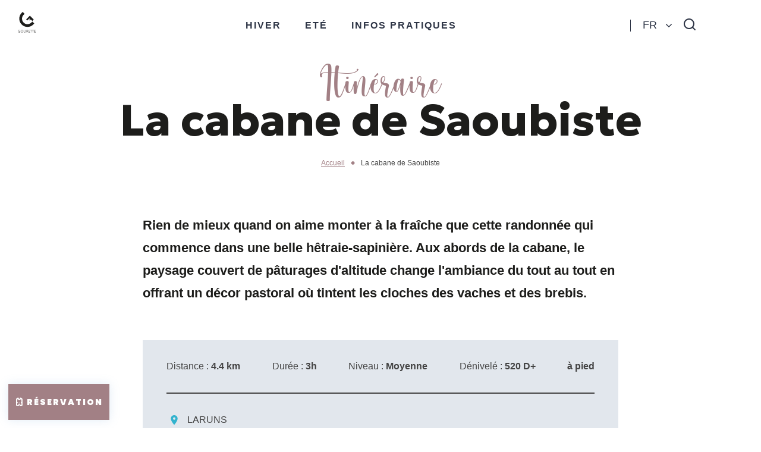

--- FILE ---
content_type: text/html; charset=UTF-8
request_url: https://www.gourette.com/itineraires/la-cabane-de-saoubiste/
body_size: 45152
content:
<!doctype html><html lang="fr-FR" class="no-js"><head><meta charset="UTF-8"><title>La cabane de Saoubiste - LARUNS Pédestre - Gourette - Pyrénées-Atlantiques</title><meta http-equiv="X-UA-Compatible" content="IE=edge,chrome=1"><meta name="viewport" content="width=device-width, initial-scale=1.0, minimum-scale=1.0, maximum-scale=5.0, user-scalable=yes"><link rel="preload" as="font" href="https://www.gourette.com/wp-content/themes/otgourette/assets/dist/fonts/svgfont/theme-font.woff" crossorigin><link rel="preload" as="font" href="https://www.gourette.com/wp-content/themes/otgourette/assets/dist/fonts/hello-honey/hello-honey.woff2" crossorigin><link rel="preload" as="font" href="https://www.gourette.com/wp-content/themes/otgourette/assets/dist/webfonts/fa-brands-400.woff2" crossorigin><link rel="preload" as="font" href="https://www.gourette.com/wp-content/themes/otgourette/assets/dist/webfonts/fa-solid-900.woff2" crossorigin><link href="//www.google-analytics.com" rel="dns-prefetch"><link href="//www.gstatic.com" rel="dns-prefetch"><link href="//use.typekit.net" rel="dns-prefetch"><link href="https://use.typekit.net" rel="dns-prefetch"><link href="https://p.typekit.net" rel="dns-prefetch"><meta name='robots' content='index, follow, max-image-preview:large, max-snippet:-1, max-video-preview:-1'/><meta name="uri-translation" content="on"/><meta name="description" content="Rien de mieux quand on aime monter à la fraîche que cette randonnée qui commence dans une belle hêtraie-sapinière. Aux abords de la cabane, le paysage couvert de pâturages d&#039;altitude change l&#039;ambiance du tout au tout en offrant un décor pastoral où tintent les cloches des vaches, des chevaux et des brebis."/><link rel="canonical" href="https://www.gourette.com/itineraires/la-cabane-de-saoubiste/"/><meta property="og:locale" content="fr_FR"/><meta property="og:type" content="article"/><meta property="og:title" content="La cabane de Saoubiste - LARUNS Pédestre - Gourette - Pyrénées-Atlantiques"/><meta property="og:description" content="Rien de mieux quand on aime monter à la fraîche que cette randonnée qui commence dans une belle hêtraie-sapinière. Aux abords de la cabane, le paysage couvert de pâturages d&#039;altitude change l&#039;ambiance du tout au tout en offrant un décor pastoral où tintent les cloches des vaches, des chevaux et des brebis."/><meta property="og:url" content="https://www.gourette.com/itineraires/la-cabane-de-saoubiste/"/><meta property="og:site_name" content="Gourette - Pyrénées-Atlantiques"/><meta property="article:publisher" content="https://www.facebook.com/gourette"/><meta property="article:modified_time" content="2025-11-26T04:07:07+00:00"/><meta property="og:image" content="https://www.gourette.com/wp-content/uploads/wpetourisme/Cabane-Saoubiste3-OTLaruns-1200x900.jpg"/><meta name="twitter:card" content="summary_large_image"/><link rel='dns-prefetch' href='//cdn.jsdelivr.net'/><link rel='dns-prefetch' href='//code.jquery.com'/><script type="text/javascript">/* <![CDATA[ */window._wpemojiSettings = {"baseUrl":"https:\/\/s.w.org\/images\/core\/emoji\/15.0.3\/72x72\/","ext":".png","svgUrl":"https:\/\/s.w.org\/images\/core\/emoji\/15.0.3\/svg\/","svgExt":".svg","source":{"concatemoji":"https:\/\/www.gourette.com\/wp-includes\/js\/wp-emoji-release.min.js"}};/*! This file is auto-generated */!function(i,n){var o,s,e;function c(e){try{var t={supportTests:e,timestamp:(new Date).valueOf()};sessionStorage.setItem(o,JSON.stringify(t))}catch(e){}}function p(e,t,n){e.clearRect(0,0,e.canvas.width,e.canvas.height),e.fillText(t,0,0);var t=new Uint32Array(e.getImageData(0,0,e.canvas.width,e.canvas.height).data),r=(e.clearRect(0,0,e.canvas.width,e.canvas.height),e.fillText(n,0,0),new Uint32Array(e.getImageData(0,0,e.canvas.width,e.canvas.height).data));return t.every(function(e,t){return e===r[t]})}function u(e,t,n){switch(t){case"flag":return n(e,"\ud83c\udff3\ufe0f\u200d\u26a7\ufe0f","\ud83c\udff3\ufe0f\u200b\u26a7\ufe0f")?!1:!n(e,"\ud83c\uddfa\ud83c\uddf3","\ud83c\uddfa\u200b\ud83c\uddf3")&&!n(e,"\ud83c\udff4\udb40\udc67\udb40\udc62\udb40\udc65\udb40\udc6e\udb40\udc67\udb40\udc7f","\ud83c\udff4\u200b\udb40\udc67\u200b\udb40\udc62\u200b\udb40\udc65\u200b\udb40\udc6e\u200b\udb40\udc67\u200b\udb40\udc7f");case"emoji":return!n(e,"\ud83d\udc26\u200d\u2b1b","\ud83d\udc26\u200b\u2b1b")}return!1}function f(e,t,n){var r="undefined"!=typeof WorkerGlobalScope&&self instanceof WorkerGlobalScope?new OffscreenCanvas(300,150):i.createElement("canvas"),a=r.getContext("2d",{willReadFrequently:!0}),o=(a.textBaseline="top",a.font="600 32px Arial",{});return e.forEach(function(e){o[e]=t(a,e,n)}),o}function t(e){var t=i.createElement("script");t.src=e,t.defer=!0,i.head.appendChild(t)}"undefined"!=typeof Promise&&(o="wpEmojiSettingsSupports",s=["flag","emoji"],n.supports={everything:!0,everythingExceptFlag:!0},e=new Promise(function(e){i.addEventListener("DOMContentLoaded",e,{once:!0})}),new Promise(function(t){var n=function(){try{var e=JSON.parse(sessionStorage.getItem(o));if("object"==typeof e&&"number"==typeof e.timestamp&&(new Date).valueOf()<e.timestamp+604800&&"object"==typeof e.supportTests)return e.supportTests}catch(e){}return null}();if(!n){if("undefined"!=typeof Worker&&"undefined"!=typeof OffscreenCanvas&&"undefined"!=typeof URL&&URL.createObjectURL&&"undefined"!=typeof Blob)try{var e="postMessage("+f.toString()+"("+[JSON.stringify(s),u.toString(),p.toString()].join(",")+"));",r=new Blob([e],{type:"text/javascript"}),a=new Worker(URL.createObjectURL(r),{name:"wpTestEmojiSupports"});return void(a.onmessage=function(e){c(n=e.data),a.terminate(),t(n)})}catch(e){}c(n=f(s,u,p))}t(n)}).then(function(e){for(var t in e)n.supports[t]=e[t],n.supports.everything=n.supports.everything&&n.supports[t],"flag"!==t&&(n.supports.everythingExceptFlag=n.supports.everythingExceptFlag&&n.supports[t]);n.supports.everythingExceptFlag=n.supports.everythingExceptFlag&&!n.supports.flag,n.DOMReady=!1,n.readyCallback=function(){n.DOMReady=!0}}).then(function(){return e}).then(function(){var e;n.supports.everything||(n.readyCallback(),(e=n.source||{}).concatemoji?t(e.concatemoji):e.wpemoji&&e.twemoji&&(t(e.twemoji),t(e.wpemoji)))}))}((window,document),window._wpemojiSettings);/* ]]> */</script><link rel='stylesheet' id='wp-etourisme-css' href='https://www.gourette.com/wp-content/plugins/wp-etourisme/public/css/wp-etourisme-public.min.css' type='text/css' media='all'/><style id='wp-emoji-styles-inline-css' type='text/css'> img.wp-smiley, img.emoji { display: inline !important; border: none !important; box-shadow: none !important; height: 1em !important; width: 1em !important; margin: 0 0.07em !important; vertical-align: -0.1em !important; background: none !important; padding: 0 !important; }</style><link rel='stylesheet' id='wp-block-library-css' href='https://www.gourette.com/wp-includes/css/dist/block-library/style.min.css' type='text/css' media='all'/><style id='filebird-block-filebird-gallery-style-inline-css' type='text/css'>ul.filebird-block-filebird-gallery{margin:auto!important;padding:0!important;width:100%}ul.filebird-block-filebird-gallery.layout-grid{display:grid;grid-gap:20px;align-items:stretch;grid-template-columns:repeat(var(--columns),1fr);justify-items:stretch}ul.filebird-block-filebird-gallery.layout-grid li img{border:1px solid #ccc;box-shadow:2px 2px 6px 0 rgba(0,0,0,.3);height:100%;max-width:100%;-o-object-fit:cover;object-fit:cover;width:100%}ul.filebird-block-filebird-gallery.layout-masonry{-moz-column-count:var(--columns);-moz-column-gap:var(--space);column-gap:var(--space);-moz-column-width:var(--min-width);columns:var(--min-width) var(--columns);display:block;overflow:auto}ul.filebird-block-filebird-gallery.layout-masonry li{margin-bottom:var(--space)}ul.filebird-block-filebird-gallery li{list-style:none}ul.filebird-block-filebird-gallery li figure{height:100%;margin:0;padding:0;position:relative;width:100%}ul.filebird-block-filebird-gallery li figure figcaption{background:linear-gradient(0deg,rgba(0,0,0,.7),rgba(0,0,0,.3) 70%,transparent);bottom:0;box-sizing:border-box;color:#fff;font-size:.8em;margin:0;max-height:100%;overflow:auto;padding:3em .77em .7em;position:absolute;text-align:center;width:100%;z-index:2}ul.filebird-block-filebird-gallery li figure figcaption a{color:inherit}</style><style id='global-styles-inline-css' type='text/css'>body{--wp--preset--color--black: #000000;--wp--preset--color--cyan-bluish-gray: #abb8c3;--wp--preset--color--white: #ffffff;--wp--preset--color--pale-pink: #f78da7;--wp--preset--color--vivid-red: #cf2e2e;--wp--preset--color--luminous-vivid-orange: #ff6900;--wp--preset--color--luminous-vivid-amber: #fcb900;--wp--preset--color--light-green-cyan: #7bdcb5;--wp--preset--color--vivid-green-cyan: #00d084;--wp--preset--color--pale-cyan-blue: #8ed1fc;--wp--preset--color--vivid-cyan-blue: #0693e3;--wp--preset--color--vivid-purple: #9b51e0;--wp--preset--gradient--vivid-cyan-blue-to-vivid-purple: linear-gradient(135deg,rgba(6,147,227,1) 0%,rgb(155,81,224) 100%);--wp--preset--gradient--light-green-cyan-to-vivid-green-cyan: linear-gradient(135deg,rgb(122,220,180) 0%,rgb(0,208,130) 100%);--wp--preset--gradient--luminous-vivid-amber-to-luminous-vivid-orange: linear-gradient(135deg,rgba(252,185,0,1) 0%,rgba(255,105,0,1) 100%);--wp--preset--gradient--luminous-vivid-orange-to-vivid-red: linear-gradient(135deg,rgba(255,105,0,1) 0%,rgb(207,46,46) 100%);--wp--preset--gradient--very-light-gray-to-cyan-bluish-gray: linear-gradient(135deg,rgb(238,238,238) 0%,rgb(169,184,195) 100%);--wp--preset--gradient--cool-to-warm-spectrum: linear-gradient(135deg,rgb(74,234,220) 0%,rgb(151,120,209) 20%,rgb(207,42,186) 40%,rgb(238,44,130) 60%,rgb(251,105,98) 80%,rgb(254,248,76) 100%);--wp--preset--gradient--blush-light-purple: linear-gradient(135deg,rgb(255,206,236) 0%,rgb(152,150,240) 100%);--wp--preset--gradient--blush-bordeaux: linear-gradient(135deg,rgb(254,205,165) 0%,rgb(254,45,45) 50%,rgb(107,0,62) 100%);--wp--preset--gradient--luminous-dusk: linear-gradient(135deg,rgb(255,203,112) 0%,rgb(199,81,192) 50%,rgb(65,88,208) 100%);--wp--preset--gradient--pale-ocean: linear-gradient(135deg,rgb(255,245,203) 0%,rgb(182,227,212) 50%,rgb(51,167,181) 100%);--wp--preset--gradient--electric-grass: linear-gradient(135deg,rgb(202,248,128) 0%,rgb(113,206,126) 100%);--wp--preset--gradient--midnight: linear-gradient(135deg,rgb(2,3,129) 0%,rgb(40,116,252) 100%);--wp--preset--font-size--small: 13px;--wp--preset--font-size--medium: 20px;--wp--preset--font-size--large: 36px;--wp--preset--font-size--x-large: 42px;--wp--preset--spacing--20: 0,44rem;--wp--preset--spacing--30: 0,67rem;--wp--preset--spacing--40: 1rem;--wp--preset--spacing--50: 1,5rem;--wp--preset--spacing--60: 2,25rem;--wp--preset--spacing--70: 3,38rem;--wp--preset--spacing--80: 5,06rem;--wp--preset--shadow--natural: 6px 6px 9px rgba(0, 0, 0, 0.2);--wp--preset--shadow--deep: 12px 12px 50px rgba(0, 0, 0, 0.4);--wp--preset--shadow--sharp: 6px 6px 0px rgba(0, 0, 0, 0.2);--wp--preset--shadow--outlined: 6px 6px 0px -3px rgba(255, 255, 255, 1), 6px 6px rgba(0, 0, 0, 1);--wp--preset--shadow--crisp: 6px 6px 0px rgba(0, 0, 0, 1);}body { margin: 0;--wp--style--global--content-size: 800px;--wp--style--global--wide-size: 1160px; }.wp-site-blocks > .alignleft { float: left; margin-right: 2em; }.wp-site-blocks > .alignright { float: right; margin-left: 2em; }.wp-site-blocks > .aligncenter { justify-content: center; margin-left: auto; margin-right: auto; }:where(.is-layout-flex){gap: 0.5em;}:where(.is-layout-grid){gap: 0.5em;}body .is-layout-flow > .alignleft{float: left;margin-inline-start: 0;margin-inline-end: 2em;}body .is-layout-flow > .alignright{float: right;margin-inline-start: 2em;margin-inline-end: 0;}body .is-layout-flow > .aligncenter{margin-left: auto !important;margin-right: auto !important;}body .is-layout-constrained > .alignleft{float: left;margin-inline-start: 0;margin-inline-end: 2em;}body .is-layout-constrained > .alignright{float: right;margin-inline-start: 2em;margin-inline-end: 0;}body .is-layout-constrained > .aligncenter{margin-left: auto !important;margin-right: auto !important;}body .is-layout-constrained > :where(:not(.alignleft):not(.alignright):not(.alignfull)){max-width: var(--wp--style--global--content-size);margin-left: auto !important;margin-right: auto !important;}body .is-layout-constrained > .alignwide{max-width: var(--wp--style--global--wide-size);}body .is-layout-flex{display: flex;}body .is-layout-flex{flex-wrap: wrap;align-items: center;}body .is-layout-flex > *{margin: 0;}body .is-layout-grid{display: grid;}body .is-layout-grid > *{margin: 0;}body{padding-top: 0px;padding-right: 0px;padding-bottom: 0px;padding-left: 0px;}a:where(:not(.wp-element-button)){text-decoration: underline;}.wp-element-button, .wp-block-button__link{background-color: #32373c;border-width: 0;color: #fff;font-family: inherit;font-size: inherit;line-height: inherit;padding: calc(0.667em + 2px) calc(1.333em + 2px);text-decoration: none;}.has-black-color{color: var(--wp--preset--color--black) !important;}.has-cyan-bluish-gray-color{color: var(--wp--preset--color--cyan-bluish-gray) !important;}.has-white-color{color: var(--wp--preset--color--white) !important;}.has-pale-pink-color{color: var(--wp--preset--color--pale-pink) !important;}.has-vivid-red-color{color: var(--wp--preset--color--vivid-red) !important;}.has-luminous-vivid-orange-color{color: var(--wp--preset--color--luminous-vivid-orange) !important;}.has-luminous-vivid-amber-color{color: var(--wp--preset--color--luminous-vivid-amber) !important;}.has-light-green-cyan-color{color: var(--wp--preset--color--light-green-cyan) !important;}.has-vivid-green-cyan-color{color: var(--wp--preset--color--vivid-green-cyan) !important;}.has-pale-cyan-blue-color{color: var(--wp--preset--color--pale-cyan-blue) !important;}.has-vivid-cyan-blue-color{color: var(--wp--preset--color--vivid-cyan-blue) !important;}.has-vivid-purple-color{color: var(--wp--preset--color--vivid-purple) !important;}.has-black-background-color{background-color: var(--wp--preset--color--black) !important;}.has-cyan-bluish-gray-background-color{background-color: var(--wp--preset--color--cyan-bluish-gray) !important;}.has-white-background-color{background-color: var(--wp--preset--color--white) !important;}.has-pale-pink-background-color{background-color: var(--wp--preset--color--pale-pink) !important;}.has-vivid-red-background-color{background-color: var(--wp--preset--color--vivid-red) !important;}.has-luminous-vivid-orange-background-color{background-color: var(--wp--preset--color--luminous-vivid-orange) !important;}.has-luminous-vivid-amber-background-color{background-color: var(--wp--preset--color--luminous-vivid-amber) !important;}.has-light-green-cyan-background-color{background-color: var(--wp--preset--color--light-green-cyan) !important;}.has-vivid-green-cyan-background-color{background-color: var(--wp--preset--color--vivid-green-cyan) !important;}.has-pale-cyan-blue-background-color{background-color: var(--wp--preset--color--pale-cyan-blue) !important;}.has-vivid-cyan-blue-background-color{background-color: var(--wp--preset--color--vivid-cyan-blue) !important;}.has-vivid-purple-background-color{background-color: var(--wp--preset--color--vivid-purple) !important;}.has-black-border-color{border-color: var(--wp--preset--color--black) !important;}.has-cyan-bluish-gray-border-color{border-color: var(--wp--preset--color--cyan-bluish-gray) !important;}.has-white-border-color{border-color: var(--wp--preset--color--white) !important;}.has-pale-pink-border-color{border-color: var(--wp--preset--color--pale-pink) !important;}.has-vivid-red-border-color{border-color: var(--wp--preset--color--vivid-red) !important;}.has-luminous-vivid-orange-border-color{border-color: var(--wp--preset--color--luminous-vivid-orange) !important;}.has-luminous-vivid-amber-border-color{border-color: var(--wp--preset--color--luminous-vivid-amber) !important;}.has-light-green-cyan-border-color{border-color: var(--wp--preset--color--light-green-cyan) !important;}.has-vivid-green-cyan-border-color{border-color: var(--wp--preset--color--vivid-green-cyan) !important;}.has-pale-cyan-blue-border-color{border-color: var(--wp--preset--color--pale-cyan-blue) !important;}.has-vivid-cyan-blue-border-color{border-color: var(--wp--preset--color--vivid-cyan-blue) !important;}.has-vivid-purple-border-color{border-color: var(--wp--preset--color--vivid-purple) !important;}.has-vivid-cyan-blue-to-vivid-purple-gradient-background{background: var(--wp--preset--gradient--vivid-cyan-blue-to-vivid-purple) !important;}.has-light-green-cyan-to-vivid-green-cyan-gradient-background{background: var(--wp--preset--gradient--light-green-cyan-to-vivid-green-cyan) !important;}.has-luminous-vivid-amber-to-luminous-vivid-orange-gradient-background{background: var(--wp--preset--gradient--luminous-vivid-amber-to-luminous-vivid-orange) !important;}.has-luminous-vivid-orange-to-vivid-red-gradient-background{background: var(--wp--preset--gradient--luminous-vivid-orange-to-vivid-red) !important;}.has-very-light-gray-to-cyan-bluish-gray-gradient-background{background: var(--wp--preset--gradient--very-light-gray-to-cyan-bluish-gray) !important;}.has-cool-to-warm-spectrum-gradient-background{background: var(--wp--preset--gradient--cool-to-warm-spectrum) !important;}.has-blush-light-purple-gradient-background{background: var(--wp--preset--gradient--blush-light-purple) !important;}.has-blush-bordeaux-gradient-background{background: var(--wp--preset--gradient--blush-bordeaux) !important;}.has-luminous-dusk-gradient-background{background: var(--wp--preset--gradient--luminous-dusk) !important;}.has-pale-ocean-gradient-background{background: var(--wp--preset--gradient--pale-ocean) !important;}.has-electric-grass-gradient-background{background: var(--wp--preset--gradient--electric-grass) !important;}.has-midnight-gradient-background{background: var(--wp--preset--gradient--midnight) !important;}.has-small-font-size{font-size: var(--wp--preset--font-size--small) !important;}.has-medium-font-size{font-size: var(--wp--preset--font-size--medium) !important;}.has-large-font-size{font-size: var(--wp--preset--font-size--large) !important;}.has-x-large-font-size{font-size: var(--wp--preset--font-size--x-large) !important;}.wp-block-navigation a:where(:not(.wp-element-button)){color: inherit;}:where(.wp-block-post-template.is-layout-flex){gap: 1.25em;}:where(.wp-block-post-template.is-layout-grid){gap: 1.25em;}:where(.wp-block-columns.is-layout-flex){gap: 2em;}:where(.wp-block-columns.is-layout-grid){gap: 2em;}.wp-block-pullquote{font-size: 1.5em;line-height: 1.6;}</style><link rel='stylesheet' id='ppress-frontend-css' href='https://www.gourette.com/wp-content/plugins/wp-user-avatar/assets/css/frontend.min.css' type='text/css' media='all'/><link rel='stylesheet' id='ppress-flatpickr-css' href='https://www.gourette.com/wp-content/plugins/wp-user-avatar/assets/flatpickr/flatpickr.min.css' type='text/css' media='all'/><link rel='stylesheet' id='ppress-select2-css' href='https://www.gourette.com/wp-content/plugins/wp-user-avatar/assets/select2/select2.min.css' type='text/css' media='all'/><link rel='stylesheet' id='app-wpet-single-css' href='https://www.gourette.com/wp-content/themes/otgourette/assets/dist/css/app-wpet-single.min.css' type='text/css' media='screen'/><link rel='stylesheet' id='app-print-css' href='https://www.gourette.com/wp-content/themes/otgourette/assets/dist/css/app-print.min.css' type='text/css' media='print'/><script type="text/javascript" src="https://code.jquery.com/jquery-3.4.1.min.js" id="jquery-core-js"></script><script type="text/javascript" src="https://code.jquery.com/jquery-migrate-3.0.1.min.js" id="jquery-migrate-js"></script><script type="text/javascript" src="https://www.gourette.com/wp-content/plugins/wp-etourisme/public/js/wp-etourisme-map-adapter.min.js" id="wpetourisme-map-adapter-js"></script><script type="text/javascript" id="wpetourisme-map-js-extra">/* <![CDATA[ */var wpetMaps = {"url_public":"https:\/\/www.gourette.com\/wp-content\/plugins\/wp-etourisme\/public\/","ajax_param":{"ajax":"https:\/\/www.gourette.com\/wp-json\/irisit\/post_type\/itineraires","filter":{"include":[8003]},"order":{"commune":"ASC"}},"ajax_path":"https:\/\/www.gourette.com\/wp-json\/irismap\/profile","iti_path":"https:\/\/www.gourette.com\/wp-json\/irismap\/route","poi_path":"https:\/\/www.gourette.com\/wp-json\/irisit\/poi\/","maps":{"leaflet":{"map_option":{"scrollWheelZoom":"0","tap":"0","dragging":"0"},"markeroption":{"iconSize":[24,24]},"tilesurl":"https:\/\/{s}.tile.openstreetmap.org\/{z}\/{x}\/{y}.png"},"default":{"leaflet":{"type":"leaflet","default":{"tileurl":"https:\/\/{s}.tile.openstreetmap.org\/{z}\/{x}\/{y}.png","copyright":"&copy; <a target=\"_blank\" href=\"https:\/\/www.openstreetmap.org\/copyright\">OpenStreetMap<\/a>","name":"Open Street Map"}}}},"selected":"leaflet","lightpick":"DD\/MM\/YYYY","locale":"fr","legend":{"downloadpng":"T\u00e9l\u00e9charger","altitudeaxis":"Altitude (m)","distanceaxis":"Distance (km)","altitude":"Altitude","elevation":"Pente","distance":"Distance"},"options":{"marker":"https:\/\/www.gourette.com\/wp-content\/themes\/otgourette\/assets\/dist\/images\/markers\/marker.svg","markerhover":"https:\/\/www.gourette.com\/wp-content\/themes\/otgourette\/assets\/dist\/images\/markers\/marker-hover.svg","latitude":"42.9876440","longitude":"-0.4262740","zoom":"17","switchmode":0,"norecenter":true}};/* ]]> */</script><script type="text/javascript" src="https://www.gourette.com/wp-content/plugins/wp-etourisme/public/js/wp-etourisme-maps.min.js" id="wpetourisme-map-js"></script><script type="text/javascript" src="https://cdn.jsdelivr.net/npm/apexcharts@3.42.0" id="apexcharts-js"></script><script type="text/javascript" src="https://www.gourette.com/wp-content/plugins/iris-weather/public/scripts/app_shared.js" id="weather-shared-js"></script><script type="text/javascript" src="https://www.gourette.com/wp-content/plugins/wp-user-avatar/assets/flatpickr/flatpickr.min.js" id="ppress-flatpickr-js"></script><script type="text/javascript" src="https://www.gourette.com/wp-content/plugins/wp-user-avatar/assets/select2/select2.min.js" id="ppress-select2-js"></script><link rel="https://api.w.org/" href="https://www.gourette.com/wp-json/"/><link rel="alternate" type="application/json" href="https://www.gourette.com/wp-json/wp/v2/iris-private/itineraires/8003"/><link rel='shortlink' href='https://www.gourette.com/?p=8003'/><link rel="alternate" type="application/json+oembed" href="https://www.gourette.com/wp-json/oembed/1.0/embed?url=https%3A%2F%2Fwww.gourette.com%2Fitineraires%2Fla-cabane-de-saoubiste%2F"/><link rel="alternate" type="text/xml+oembed" href="https://www.gourette.com/wp-json/oembed/1.0/embed?url=https%3A%2F%2Fwww.gourette.com%2Fitineraires%2Fla-cabane-de-saoubiste%2F&#038;format=xml"/><link rel="alternate" href="https://www.gourette.com/itineraires/la-cabane-de-saoubiste/" hreflang="fr"/><link rel="alternate" href="https://www.gourette.com/es_old/itinerarios/la-cabane-de-saoubiste/" hreflang="es"/><link rel="alternate" href="https://www.gourette.com/itineraires/la-cabane-de-saoubiste/" hreflang="x-default"/><script>document.documentElement.className += " js";</script><style> :root { --iris-season-color : #A28085 !important; --iris-season-color-dark : #482C45 !important; } </style><link rel="icon" href="https://www.gourette.com/wp-content/uploads/2022/01/cropped-Ideogramme-GOURETTE-sans-Appelation-Noir-1-32x32.png" sizes="32x32"/><link rel="icon" href="https://www.gourette.com/wp-content/uploads/2022/01/cropped-Ideogramme-GOURETTE-sans-Appelation-Noir-1-192x192.png" sizes="192x192"/><link rel="apple-touch-icon" href="https://www.gourette.com/wp-content/uploads/2022/01/cropped-Ideogramme-GOURETTE-sans-Appelation-Noir-1-180x180.png"/><meta name="msapplication-TileImage" content="https://www.gourette.com/wp-content/uploads/2022/01/cropped-Ideogramme-GOURETTE-sans-Appelation-Noir-1-270x270.png"/><script type="application/ld+json"> { "@context": "http://schema.org", "@type": "BreadcrumbList", "itemListElement": [{"@type":"ListItem","position":1,"item":{"@type":"WebPage","@id":"https:\/\/www.gourette.com","url":"https:\/\/www.gourette.com","name":"Accueil"}},{"@type":"ListItem","position":2,"item":{"@type":"WebPage","@id":"https:\/\/www.gourette.com\/itineraires\/la-cabane-de-saoubiste\/","url":"https:\/\/www.gourette.com\/itineraires\/la-cabane-de-saoubiste\/","name":"La cabane de Saoubiste"}}] }</script><script>(function (w, d, s, l, i) { w[l] = w[l] || []; w[l].push({ 'gtm.start': new Date().getTime(), event: 'gtm.js' }); var f = d.getElementsByTagName(s)[0], j = d.createElement(s), dl = l != 'dataLayer' ? '&l=' + l : ''; j.async = true; j.src = 'https://www.googletagmanager.com/gtm.js?id=' + i + dl; f.parentNode.insertBefore(j, f); })(window, document, 'script', 'dataLayer', 'GTM-M2KJNNV'); </script></head><body class="itineraires-template-default single single-itineraires postid-8003 season-winter single-wpet" id="body"><noscript><iframe src="https://www.googletagmanager.com/ns.html?id=GTM-M2KJNNV" height="0" width="0" style="display:none;visibility:hidden"></iframe></noscript><div class="wrapper"><header class="header " role="banner"><div class="navbar "><p class="logo"><a class="logoItem" href="https://www.gourette.com"><svg xmlns="http://www.w3.org/2000/svg" xmlns:xlink="http://www.w3.org/1999/xlink" width="82" height="82"><defs><pattern id="a" width="1" height="1" viewBox="18.602 18.602 44.797 44.797"><image preserveAspectRatio="none" width="82" height="82" xlink:href="[data-uri]"/></pattern></defs><path fill="url(#a)" d="M0 0h82v82H0z"/></svg><span class="sr-only">Gourette &#8211; Pyrénées-Atlantiques</span></a><a class="logoItem logoItemColored" href="https://www.gourette.com"><svg xmlns="http://www.w3.org/2000/svg" width="30" height="34.513"><path d="M3.911 32.043v2.412h-.398v-.345c-.375.264-.82.404-1.288.404C.972 34.514 0 33.513 0 32.26s1.001-2.254 2.254-2.254c.574 0 1.189.259 1.592.662l-.287.281a1.826 1.826 0 00-1.306-.544c-1.036 0-1.862.819-1.862 1.855s.796 1.856 1.833 1.856c.492 0 .978-.182 1.288-.504v-1.171H2.283v-.397h1.628zm.869.216c0-1.247 1.007-2.254 2.254-2.254s2.254 1.008 2.254 2.254-1.007 2.254-2.254 2.254-2.254-1.007-2.254-2.254zm4.11 0c0-1.031-.825-1.855-1.856-1.855s-1.862.825-1.862 1.855.831 1.856 1.862 1.856 1.856-.826 1.856-1.856zm1.302.75v-2.946h.392v2.887c0 .668.527 1.165 1.23 1.165.697 0 1.224-.497 1.224-1.165v-2.887h.398v2.946c0 .861-.691 1.504-1.622 1.504s-1.622-.644-1.622-1.504zm7.314 1.446h-.469l-1.264-2.003h-.878v2.003h-.392v-4.391h1.522a1.21 1.21 0 011.212 1.212c0 .598-.445 1.089-1.03 1.16l1.3 2.02zm-1.499-2.383c.468 0 .831-.334.831-.802 0-.474-.369-.809-.831-.809h-1.112v1.611h1.112zm2.63-1.628v1.622h1.721v.386h-1.721v1.622h1.967v.381h-2.36v-4.391h2.36v.381h-1.967zm5.183.012h-1.229v3.998h-.398v-3.998h-1.224v-.393h2.851v.393zm3.169 0h-1.23v3.998h-.398v-3.998h-1.224v-.393h2.851v.393zm1.044-.012v1.622h1.721v.386h-1.721v1.622H30v.381h-2.359v-4.391H30v.381h-1.967zm-3.604-14.127l-1.633 1.634c-3.597 3.6-9.452 3.6-13.05 0-3.598-3.6-3.599-9.455 0-13.053l1.633-1.634L8.113-.002 6.482 1.631c-2.617 2.617-4.057 6.094-4.057 9.794s1.44 7.18 4.056 9.794c2.699 2.699 6.245 4.049 9.791 4.049s7.09-1.35 9.789-4.049l1.633-1.633-3.265-3.269zm-8.518-1.867l3.885-3.882v4.098l1.955-1.955 2.642 2.552 2.385-2.385-6.479-6.481-6.214 6.214 1.827 1.839z" fill="#1d1d1b"/></svg><span class="sr-only">Gourette &#8211; Pyrénées-Atlantiques</span></a></p><!-- >--><span class="overlay-menu" data-trigger="wpiris-menu-toggle"></span><div class="mainnav" data-id="wpiris-menu"><ul class="mainnavList"><li class="mainnavItem" data-id="wpiris-menu-item"><a href="https://www.gourette.com/la-station-en-hiver/" > Hiver </a><span type="button" class="more-menu" aria-hidden="true" data-trigger="wpiris-menu-more"><span class="sr-only">Voir plus</span></span><div class="submenu clear"><span type="button" class="return-menu" aria-hidden="true" data-trigger="wpiris-menu-back"><span>Retour</span></span><div class="submenuCol"><div class="entityItem" data-trigger="wpiris-click" ><p class="entityItemThumbnail"><a href="https://www.gourette.com/la-station-en-hiver/le-ski/"><img data-src="https://www.gourette.com/wp-content/uploads/2025/06/Gourette-skieurs-005-©ivanrodeorodriguez-1-265x370.jpg" alt="Le ski"></a></p><div class="entityItemContent"><p class="entityItemContentTitle"><a href="https://www.gourette.com/la-station-en-hiver/le-ski/">Le ski</a></p></div></div></div><div class="submenuCol"><div class="entityItem" data-trigger="wpiris-click" ><p class="entityItemThumbnail"><a href="https://www.gourette.com/la-station-en-hiver/hors-ski/"><img data-src="https://www.gourette.com/wp-content/uploads/2025/06/Gourette_AventureNordique_snakegliss-003-©GDA.Vision_G.Darrigues-1-1-2-265x370.jpg" alt="Hors ski"></a></p><div class="entityItemContent"><p class="entityItemContentTitle"><a href="https://www.gourette.com/la-station-en-hiver/hors-ski/">Hors ski</a></p></div></div></div><div class="submenuCol"><ul class="submenuColLinkList"><li class="submenuColLinkTitle"><a href="https://www.gourette.com/la-station-en-hiver/mon-sejour/"> Mon séjour </a></li><li class="submenuColLinkItem"><a href="https://www.gourette.com/la-station-en-hiver/mon-sejour/hebergement/"> Hébergements </a></li><li class="submenuColLinkItem"><a href="https://www.gourette.com/la-station-en-hiver/mon-sejour/restaurants/"> Restaurants </a></li><li class="submenuColLinkItem"><a href="https://www.gourette.com/la-station-en-hiver/mon-sejour/commerces-et-services/"> Commerces et services </a></li><li class="submenuColLinkItem"><a href="https://www.gourette.com/infos-pratiques/nos-webcams/"> Nos webcams </a></li><li class="submenuColLinkItem"><a href="https://www.gourette.com/infos-pratiques/meteo/"> Météo </a></li><li class="submenuColLinkItem"><a href="https://www.gourette.com/infos-pratiques/agenda/"> Agenda </a></li><li class="submenuColLinkItem"><a href="https://www.gourette.com/la-station-en-hiver/le-ski/plan-des-pistes-et-enneigement/"> Plan des pistes et enneigement </a></li><li class="submenuColLinkItem"><a href="https://www.gourette.com/la-station-en-hiver/mon-sejour/ou-stationner-en-hiver/"> Où stationner en hiver ? </a></li></ul></div><div class="submenuCol"><div class="entityItem entityItem--small" data-trigger="wpiris-click"><p class="entityItemThumbnail"><img data-src="https://www.gourette.com/wp-content/uploads/2024/09/Carte_no_souci_hiver-2-265x85.jpg" alt="Acheter son forfait de ski"></p><div class="entityItemContent"><p class="entityItemContentTitle"><a href="https://www.gourette.com/la-station-en-hiver/le-ski/acheter-son-forfait-de-ski/"> Acheter son forfait de ski </a></p></div></div><div class="entityItem entityItem--small" data-trigger="wpiris-click"><p class="entityItemThumbnail"><img data-src="https://www.gourette.com/wp-content/uploads/2023/12/Sans-titre-1-265x85.jpg" alt="Louer son matériel de ski"></p><div class="entityItemContent"><p class="entityItemContentTitle"><a href="https://www.gourette.com/la-station-en-hiver/le-ski/louer-son-materiel-de-ski/"> Louer son matériel de ski </a></p></div></div><div class="entityItem entityItem--small" data-trigger="wpiris-click"><p class="entityItemThumbnail"><img data-src="https://www.gourette.com/wp-content/uploads/2025/06/IMG_1748-265x85.jpg" alt="Prendre un cours de ski"></p><div class="entityItemContent"><p class="entityItemContentTitle"><a href="https://www.gourette.com/la-station-en-hiver/le-ski/prendre-un-cours-de-ski/"> Prendre un cours de ski </a></p></div></div><div class="entityItem entityItem--small" data-trigger="wpiris-click"><p class="entityItemThumbnail"><img data-src="https://www.gourette.com/wp-content/uploads/2025/06/Gourette_domaine-ski-farniente-©GDA.Vision_G.Darrigues-1-1-265x85.jpg" alt="Restaurants d&rsquo;altitude"></p><div class="entityItemContent"><p class="entityItemContentTitle"><a href="https://www.gourette.com/la-station-en-hiver/restaurants-daltitude/"> Restaurants d&rsquo;altitude </a></p></div></div></div></div></li><li class="mainnavItem" data-id="wpiris-menu-item"><a href="https://www.gourette.com/la-station-en-ete/" > Eté </a><span type="button" class="more-menu" aria-hidden="true" data-trigger="wpiris-menu-more"><span class="sr-only">Voir plus</span></span><div class="submenu clear"><span type="button" class="return-menu" aria-hidden="true" data-trigger="wpiris-menu-back"><span>Retour</span></span><div class="submenuCol"><div class="entityItem" data-trigger="wpiris-click" ><p class="entityItemThumbnail"><a href="https://www.gourette.com/la-station-en-ete/bike-park-vtt-montagne/"><img data-src="https://www.gourette.com/wp-content/uploads/2025/05/A19I8225-Florian-Monot-265x370.jpg" alt="Bike Park &#8211; VTT Montagne"></a></p><div class="entityItemContent"><p class="entityItemContentTitle"><a href="https://www.gourette.com/la-station-en-ete/bike-park-vtt-montagne/">Bike Park &#8211; VTT Montagne</a></p></div></div></div><div class="submenuCol"><div class="entityItem" data-trigger="wpiris-click" ><p class="entityItemThumbnail"><a href="https://www.gourette.com/la-station-en-ete/location-trottinettes-tout-terrain/"><img data-src="https://www.gourette.com/wp-content/uploads/2025/05/trottinette-gourette-V2-265x370.jpg" alt="Location Trottinettes Tout Terrain"></a></p><div class="entityItemContent"><p class="entityItemContentTitle"><a href="https://www.gourette.com/la-station-en-ete/location-trottinettes-tout-terrain/">Location Trottinettes Tout Terrain</a></p></div></div></div><div class="submenuCol"><ul class="submenuColLinkList"><li class="submenuColLinkTitle"><a href="https://www.gourette.com/la-station-en-ete/mon-sejour/"> Mon séjour </a></li><li class="submenuColLinkItem"><a href="https://www.gourette.com/la-station-en-ete/mon-sejour/hebergements/"> Hébergements </a></li><li class="submenuColLinkItem"><a href="https://www.gourette.com/la-station-en-ete/mon-sejour/restaurants/"> Restaurants </a></li><li class="submenuColLinkItem"><a href="https://www.gourette.com/la-station-en-ete/mon-sejour/commerces-et-services-2/"> Commerces et services </a></li><li class="submenuColLinkItem"><a href="https://www.gourette.com/la-station-en-ete/mon-sejour/activites/"> Activités </a></li><li class="submenuColLinkItem"><a href="https://www.gourette.com/infos-pratiques/nos-webcams/"> Nos webcams </a></li><li class="submenuColLinkItem"><a href="https://www.gourette.com/infos-pratiques/meteo/"> Météo </a></li><li class="submenuColLinkItem"><a href="https://www.gourette.com/infos-pratiques/agenda/"> Agenda </a></li></ul></div><div class="submenuCol"><div class="entityItem entityItem--small" data-trigger="wpiris-click"><p class="entityItemThumbnail"><img data-src="https://www.gourette.com/wp-content/uploads/2024/05/Terrasse-CAIRN-GRT-com-265x85.jpg" alt="Snack d&rsquo;altitude LE CAIRN &#8211; Terrasse &#8211; Espace détente et jeux"></p><div class="entityItemContent"><p class="entityItemContentTitle"><a href="https://www.gourette.com/la-station-en-ete/restaurant-daltitude-le-cairn/"> Snack d&rsquo;altitude LE CAIRN &#8211; Terrasse &#8211; Espace détente et jeux </a></p></div></div><div class="entityItem entityItem--small" data-trigger="wpiris-click"><p class="entityItemThumbnail"><img data-src="https://www.gourette.com/wp-content/uploads/2024/03/soum-de-grum7©jb.goemare-265x85.jpg" alt="Animations et activités"></p><div class="entityItemContent"><p class="entityItemContentTitle"><a href="https://www.gourette.com/la-station-en-ete/animations-et-decouverte/"> Animations et activités </a></p></div></div><div class="entityItem entityItem--small" data-trigger="wpiris-click"><p class="entityItemThumbnail"><img data-src="https://www.gourette.com/wp-content/uploads/2025/05/Anglas0062-1-265x85.jpg" alt="Balades et randonnées"></p><div class="entityItemContent"><p class="entityItemContentTitle"><a href="https://www.gourette.com/la-station-en-ete/balades-et-randonnees/"> Balades et randonnées </a></p></div></div><div class="entityItem entityItem--small" data-trigger="wpiris-click"><p class="entityItemThumbnail"><img data-src="https://www.gourette.com/wp-content/uploads/2024/05/A19I7135-Florian-Monot-1-265x85.jpg" alt="Les tarifs de l&rsquo;été"></p><div class="entityItemContent"><p class="entityItemContentTitle"><a href="https://www.gourette.com/la-station-en-ete/tarifs-ete/"> Les tarifs de l&rsquo;été </a></p></div></div></div></div></li><li class="mainnavItem" data-id="wpiris-menu-item"><a href="https://www.gourette.com/infos-pratiques/" > Infos pratiques </a><span type="button" class="more-menu" aria-hidden="true" data-trigger="wpiris-menu-more"><span class="sr-only">Voir plus</span></span><div class="submenu clear"><span type="button" class="return-menu" aria-hidden="true" data-trigger="wpiris-menu-back"><span>Retour</span></span><div class="submenuCol"><div class="entityItem" data-trigger="wpiris-click" ><p class="entityItemThumbnail"><a href="https://www.gourette.com/infos-pratiques/nos-webcams/"><img data-src="https://www.gourette.com/wp-content/uploads/2025/09/Vignette-Webcam-2-1-265x370.jpg" alt="Nos webcams"></a></p><div class="entityItemContent"><p class="entityItemContentTitle"><a href="https://www.gourette.com/infos-pratiques/nos-webcams/">Nos webcams</a></p></div></div></div><div class="submenuCol"><div class="entityItem" data-trigger="wpiris-click" ><p class="entityItemThumbnail"><a href="https://www.gourette.com/infos-pratiques/meteo/"><img data-src="https://www.gourette.com/wp-content/uploads/2024/09/Raquettes-Gourette6-CDT64-B.Labe-1200x800-1-265x370.jpg" alt="Météo"></a></p><div class="entityItemContent"><p class="entityItemContentTitle"><a href="https://www.gourette.com/infos-pratiques/meteo/">Météo</a></p></div></div></div><div class="submenuCol"><ul class="submenuColLinkList"><li class="submenuColLinkTitle"><a href="https://www.gourette.com/la-station-en-hiver/"> La station en hiver </a></li><li class="submenuColLinkItem"><a href="https://www.gourette.com/la-station-en-hiver/mon-sejour/hebergement/"> Hébergements </a></li><li class="submenuColLinkItem"><a href="https://www.gourette.com/la-station-en-hiver/mon-sejour/restaurants/"> Restaurants </a></li><li class="submenuColLinkItem"><a href="https://www.gourette.com/la-station-en-hiver/mon-sejour/commerces-et-services/"> Commerces et services </a></li></ul><ul class="submenuColLinkList"><li class="submenuColLinkTitle"><a href="https://www.gourette.com/la-station-en-ete/"> La station en été </a></li><li class="submenuColLinkItem"><a href="https://www.gourette.com/la-station-en-ete/mon-sejour/hebergements/"> Hébergements </a></li><li class="submenuColLinkItem"><a href="https://www.gourette.com/la-station-en-ete/mon-sejour/restaurants/"> Restaurants </a></li><li class="submenuColLinkItem"><a href="https://www.gourette.com/la-station-en-ete/mon-sejour/commerces-et-services-2/"> Commerces et services </a></li></ul></div><div class="submenuCol"><div class="entityItem entityItem--small" data-trigger="wpiris-click"><p class="entityItemThumbnail"><img data-src="https://www.gourette.com/wp-content/uploads/2025/05/plan-situation-gourette-265x85.png" alt="Comment venir ?"></p><div class="entityItemContent"><p class="entityItemContentTitle"><a href="https://www.gourette.com/infos-pratiques/comment-venir/"> Comment venir ? </a></p></div></div><div class="entityItem entityItem--small" data-trigger="wpiris-click"><p class="entityItemThumbnail"><img data-src="https://www.gourette.com/wp-content/uploads/2025/06/Contact-Blogueurs-265x85.jpg" alt="Nous contacter"></p><div class="entityItemContent"><p class="entityItemContentTitle"><a href="https://www.gourette.com/infos-pratiques/nous-contacter/"> Nous contacter </a></p></div></div><div class="entityItem entityItem--small" data-trigger="wpiris-click"><p class="entityItemThumbnail"><img data-src="https://www.gourette.com/wp-content/uploads/2023/12/process-265x85.jpg" alt="Agenda"></p><div class="entityItemContent"><p class="entityItemContentTitle"><a href="https://www.gourette.com/infos-pratiques/agenda/"> Agenda </a></p></div></div><div class="entityItem entityItem--small" data-trigger="wpiris-click"><p class="entityItemThumbnail"><img data-src="https://www.gourette.com/wp-content/uploads/2020/11/telecabine-de-ley-FOLLET-3-265x85.jpg" alt="Où stationner en hiver ?"></p><div class="entityItemContent"><p class="entityItemContentTitle"><a href="https://www.gourette.com/la-station-en-hiver/mon-sejour/ou-stationner-en-hiver/"> Où stationner en hiver ? </a></p></div></div></div></div></li></ul></div><div class="tools"><div class="toolsItem toolsItem--lang"><a href="#body"><span class="langCurrent notranslate"> fr </span></a><ul class="langList"><div class="gtranslate_wrapper" id="gt-wrapper-70580225"></div></ul></div><p class="toolsItem toolsItem--search"><a href="#wpSearchLayout" data-trigger="wpiris-search-layout" data-toggle="tooltip" data-placement="bottom" title="Rechercher"><span class="sr-only">Je recherche</span></a></p><div class="toolsItem toolsItem--burger toolsItem--medium burger"><div class="burgerItem" data-trigger="wpiris-menu-toggle"><span class="sr-only">Menu</span><span class="burgerItemBar--1"></span><span class="burgerItemBar--2"></span><span class="burgerItemBar--3"></span></div></div></div></div></header><div class="booking-widget-form"><button id="npy-widget-resa-opener" class="npy_widget_resa_opener"><i class="fi fi-br-ticket"></i>Réservation</button><div id="gw-npy-widget-resa-container"></div><script src="https://snow.n-py.com/Widgets/Gourette/Hiver_2025/widget_resa_build.js"></script></div><main id="main" role="main" ><div class="wpetTopbarItinerary" data-id="wpet-topbar-itinerary"><div class="wpetTopbarItineraryItem wpetTopbarItineraryTitle"> La cabane de Saoubiste </div><div class="wpetTopbarItineraryItem wpetTopbarItineraryMetas"><div class="wpetHighlightItineraryItem wpetHighlightItineraryHeader"><div class="wpetHighlightItineraryHeaderItem"> Distance : <strong>4.4 km</strong></div><div class="wpetHighlightItineraryHeaderItem"> Durée : <strong>3h</strong></div><div class="wpetHighlightItineraryHeaderItem"> Niveau : <strong>Moyenne</strong></div><div class="wpetHighlightItineraryHeaderItem"> Dénivelé : <strong>520 D+</strong></div><div class="wpetHighlightItineraryHeaderItem"><strong>à pied</strong></div></div></div><div class="wpetTopbarItineraryItem wpetTopbarItineraryPermalink"><a class="button" href="#steps-list" data-trigger="wpiris-scroll" data-shift="155"> Accéder à l'itinéraire détaillé </a></div></div><div class="heading container"><span class="headingSubtitle">Itinéraire</span><h1 class="headingTitle" itemprop="name">La cabane de Saoubiste</h1></div><div class="wpetHeading"></div><div class="breadcrumbs" id="breadcrumbs"><span><span><a href="https://www.gourette.com">Accueil</a><span class="fi fi-puce"></span><span class="breadcrumb_last">La cabane de Saoubiste</span></span></span></div><section class="section clear" id="primary"><div class="container clear"><article id="post-8003" class="article post-8003 itineraires type-itineraires status-publish hentry"><p itemprop="description" class="excerpt"> Rien de mieux quand on aime monter à la fraîche que cette randonnée qui commence dans une belle hêtraie-sapinière. Aux abords de la cabane, le paysage couvert de pâturages d'altitude change l'ambiance du tout au tout en offrant un décor pastoral où tintent les cloches des vaches et des brebis. </p><div class="wpetHighlightItinerary"><div class="wpetHighlightItineraryItem wpetHighlightItineraryHeader"><div class="wpetHighlightItineraryHeaderItem"> Distance : <strong>4.4 km</strong></div><div class="wpetHighlightItineraryHeaderItem"> Durée : <strong>3h</strong></div><div class="wpetHighlightItineraryHeaderItem"> Niveau : <strong>Moyenne</strong></div><div class="wpetHighlightItineraryHeaderItem"> Dénivelé : <strong>520 D+</strong></div><div class="wpetHighlightItineraryHeaderItem"><strong>à pied</strong></div></div><div class="wpetHighlightItineraryItem wpetHighlightItineraryContent"><div class="wpetHighlightItineraryContentItem wpetHighlightItineraryContentItem--commune"> LARUNS </div><div class="wpetHighlightItineraryContentItem wpetHighlightItineraryContentItem--typologie"> Aller-retour </div><div class="wpetHighlightItineraryContentItem wpetHighlightItineraryContentItem--balisage"> Panneaux directionnels sur fond jaune, pas de balisage. </div></div><div data-id="highlight-itinerary"></div></div><p itemprop="description"></p></article></div></section><div class="wpetSectionSteps"><div class="container"><h2 class="wpetStrateTitle no-toggle"> Itinéraire détaillé </h2></div><div class="wpetStepToggle"><div class="switch"><span data-switch-mode="steps-map" data-switch-value="0" class="switchLabel switchLabel--first">Carte</span><a href="#steps" data-trigger="wpiris-switch" class="switchItem" data-switch-active="0"></a><span data-switch-mode="steps-list" data-switch-value="1" class="switchLabel switchLabel--last">Liste</span></div></div><div class="wpetStepLayout container clear wpetStepLayout--has-step"><div class="wpetStepContent hide" id="steps-list" data-id="steps-list"><div class="wpetStepItem hentry"><h3 class="wpetStratePartsTitle">LARUNS</h3><p>Rejoindre Pau (Pyrénées Atlantiques), suivre direction Saragosse jusqu'à Gan puis prendre la D 934, direction Laruns, Gourette, Espagne (Col du Pourtalet), Col d'Aubisque. A la sortie de Laruns, prendre direction Espagne. Continuer sur D934 jusqu'au lac de Fabrèges, se garer sur un parking à droite au dessus du lac.</p><p><a href="https://maps.google.fr/?saddr=&daddr=42.9876440,-0.4262740" class="button" target="_blank"> Point de départ </a></p></div><div class="wpetStepItem" id="marker_1" data-id="wpet-step-item" data-wpet-step-item="1" data-lat="42.863521" data-lng="-0.392346"><div class="wpetStepItemNumber"> 1 </div><div class="wpetStepItemContent"><h3 class="wpetStratePartsTitle wpetStepItemContentTitle" data-id="wpet-step-title"> Départ </h3><div class="wpetStepItemContentExcerpt"><strong></strong> Partir sur la petite route à droite juste avant le pont. Monter sur celle-ci en un lacet à droite en laissant sur votre gauche une piste qui part le long du gave. Passer une chaîne et marcher 50 m. Prendre à gauche le sentier qui démarre dans la forêt. Monter en suivant les lacets. Passer un ruisseau dans un ravin, couloir d’avalanches. Monter à droite sur le sentier en lacets raides. </div><p class="wpetStepItemContentThumbnail" data-id="wpet-step-thumbnail"><img data-src="https://cdt40.media.tourinsoft.eu/upload/Cabane-Saoubiste3-OTLaruns.jpg"></p></div></div><div class="wpetStepItem" id="marker_2" data-id="wpet-step-item" data-wpet-step-item="2" data-lat="42.862781" data-lng="-0.393063"><div class="wpetStepItemNumber"> 2 </div><div class="wpetStepItemContent"><h3 class="wpetStratePartsTitle wpetStepItemContentTitle" data-id="wpet-step-title"> Vue sur le Pic de Chérue </h3><div class="wpetStepItemContentExcerpt"><strong></strong> À la sortie de la forêt, suivre le chemin à gauche en lisière. Monter en deux lacets dans une clairière pentue. Laisser sur la droite une sente qui descend dans le ravin et entrer à nouveau dans le bois. Le chemin fait un lacet à droite puis suit la lisière. Monter ensuite en traversée sur la rive gauche du vallon. Le sommet qui domine sur la droite est le pic de Chérue. </div><p class="wpetStepItemContentThumbnail" data-id="wpet-step-thumbnail"><img data-src="https://cdt40.media.tourinsoft.eu/upload/Cabane-Saoubiste4-OTLaruns.jpg"></p></div></div><div class="wpetStepItem" id="marker_3" data-id="wpet-step-item" data-wpet-step-item="3" data-lat="42.857057" data-lng="-0.401517"><div class="wpetStepItemNumber"> 3 </div><div class="wpetStepItemContent"><h3 class="wpetStratePartsTitle wpetStepItemContentTitle" data-id="wpet-step-title"> Cabane de Saoubiste </h3><div class="wpetStepItemContentExcerpt"><strong></strong> De la cabane de Saoubiste, revenir par le même chemin.. </div><p class="wpetStepItemContentThumbnail" data-id="wpet-step-thumbnail"><img data-src="https://cdt40.media.tourinsoft.eu/upload/Cabane-Saoubiste1-PressLib.jpg"></p></div></div></div><div class="wpetStepAside" id="steps-map" data-id="steps-map"><div class="wpetStepAsideContainer"><div class="wpet-map-detail" data-wpet-trace="https://cdt40.media.tourinsoft.eu/upload/Fichier-GPX-Cabane-de-Saoubiste.GPX" data-wpet-trace-elevation="true" data-wpet-color="#32b3ce" data-wpet-color-hover="#1d1d1b"></div><div class="wpetStepAsideContainerElevation" data-wpet-graph-elevation="true" data-wpet-marker="https://www.gourette.com/wp-content/themes/otgourette/assets/dist/images/markers/marker-hover.svg"></div><div class="wpetStepAsideContainerFooter"><span>Télécharger</span><ul class="wpetStepAsideContainerFooterButtonList"><li class="wpetStepAsideContainerFooterButtonItem"><a type="application/octet-stream" class="button GtmButtonDldgpx" href="https://www.gourette.com/wp-content/themes/otgourette/includes/standelone/download-file-trace.php?file=https://cdt40.media.tourinsoft.eu/upload/Fichier-GPX-Cabane-de-Saoubiste.GPX"> gpx </a></li><li class="wpetStepAsideContainerFooterButtonItem"><a type="application/octet-stream" class="button GtmButtonDldkml" href="https://www.gourette.com/wp-content/themes/otgourette/includes/standelone/download-file-trace.php?file=https://cdt40.media.tourinsoft.eu/upload/1032-zywg1zcda-Fichier-GPX-Cabane-de-Saoubiste.kml"> kml </a></li></ul></div></div></div></div></main><footer class="footer" role="contentinfo"><span class="footerMotif" data-bg="url(https://www.gourette.com/wp-content/themes/otgourette/assets/dist/images/logo-slider.svg)"></span><div class="container"><div class="clear"><div class="footerAddress address"><div class="addressItem"><p class="footerTitle">EPSA Gourette</p><p> Place Sarrière - Gourette<br> 64440 Eaux-Bonnes<br><span><strong class="GtmButtonContactTelHome">+33 (0)5 59 05 12 60</strong></span></p></div><div class="addressItem"><p class="footerTitle">Bureau d'Information Touristique</p><p> 64440 Eaux-Bonnes <span><strong class="GtmButtonContactTelHome">+33 (0)5 59 05 12 17</strong></span></p></div><p class="addressItem"><a href="https://www.gourette.com/infos-pratiques/nous-contacter/" class="button">Nous contacter</a><a href="https://www.gourette.com/infos-pratiques/comment-venir/" class="button">Comment venir ?</a></p></div><div class="footerSecondarynav secondarynav"><ul><li class="actualites"><a href="https://www.gourette.com/le-blog/" >Le blog</a></li><li class="qui-sommes-nous"><a href="https://www.gourette.com/qui-sommes-nous/" >Qui sommes-nous ?</a></li></ul><ul class="social"><li data-toggle="tooltip" data-placement="bottom" title="Suivez-nous sur Facebook" class="socialItem socialItem--facebook"><a href="https://www.facebook.com/gourette" target="_blank" class="GtmButtonConsultationFacebook" rel="noopener" ><span class="sr-only">Suivez-nous sur Facebook</span></a></li><li data-toggle="tooltip" data-placement="bottom" title="Suivez-nous sur Instagram" class="socialItem socialItem--instagram"><a href="https://www.instagram.com/gourette_officiel" target="_blank" class="GtmButtonConsultationInstagram" rel="noopener" ><span class="sr-only">Suivez-nous sur Instagram</span></a></li><li data-toggle="tooltip" data-placement="bottom" title="Suivez-nous sur Youtube" class="socialItem socialItem--youtube"><a href="https://www.youtube.com/@stationGourette" target="_blank" class="GtmButtonConsultationYoutube" rel="noopener" ><span class="sr-only">Suivez-nous sur Youtube</span></a></li></ul></div></div><div class="footerBottom"><div class="partners"><ul><li><a href="#" target="_blank" rel="noreferrer noopener"><img data-src="https://www.gourette.com/wp-content/themes/otgourette/assets/dist/images/partners/ISO-9001.svg" alt="ISO 9001 14001"></a></li></ul></div><div class="copyright"><p><a href="https://www.gourette.com/plan-du-site/">Plan du site</a> - <a href="https://www.gourette.com/mentions-legales/">Mentions légales</a> - <a href="javascript:openAxeptioCookies()"> Éditer mes cookies</a> - <a href="https://www.gourette.com/confidentialites/">Confidentialités</a> - Made with <i class="fi fi-heart" aria-hidden="true"></i> by <a rel="noreferrer noopener" href="https://www.iris-interactive.fr" target="_blank">IRIS Interactive</a></p><p class="copyright--small"> Ce site est protégé par reCAPTCHA. Les <a rel="noreferrer noopener" href="https://policies.google.com/privacy?hl=fr" target="_blank">règles de confidentialité</a> et les <a rel="noreferrer noopener" href="https://policies.google.com/terms?hl=fr" target="_blank">conditions d'utilisation</a> de Google s'appliquent. </p></div></div></div></footer><div class="toolbar"><ul><li class="nos-webcams"><a href="https://www.gourette.com/infos-pratiques/nos-webcams/" ><span>Webcams</span></a></li><li class="plan-des-pistes-et-enneigement"><a href="https://www.gourette.com/la-station-en-hiver/le-ski/plan-des-pistes-et-enneigement/" ><span>Plan des pistes</span></a></li><li class="meteo"><a href="https://www.gourette.com/infos-pratiques/meteo/" ><span>Météo</span></a></li><li class="activites"><a href="https://www.gourette.com/la-station-en-hiver/hors-ski/toutes-les-activites-hiver/" ><span>Activités</span></a></li><li class="comment-venir"><a href="https://www.gourette.com/infos-pratiques/comment-venir/" ><span>Accès</span></a></li><li class="nous-contacter"><a href="https://www.gourette.com/infos-pratiques/nous-contacter/" ><span>Contact</span></a></li></ul></div><p><a href="#body" class="backtotop" data-trigger="wpiris-scroll" data-toggle="tooltip" data-placement="left" title="Haut de la page"><span class="sr-only">Haut de la page</span></a></p></div><div class="wpSearchLayout" id="wpSearchLayout" data-id="wpiris-search-layout"><p><a href="#wpSearchLayout" data-trigger="wpiris-search-layout-close" class="wpSearchLayoutClose"><span class="sr-only">Fermer</span></a></p><div class="wpSearch"><label class="wpSearchTitle" for="s">Rechercher</label><form class="wpSearchForm" role="search" method="get" action="https://www.gourette.com"><input class="wpSearchFormItem wpSearchFormItem--input" type="text" name="s"><button class="wpSearchFormItem wpSearchFormItem--button"><span class="sr-only">Rechercher</span></button></form></div></div><div class="irismodal irismodal--booking" id="wpiris-booking" data-id="wpiris-modal"><div class="irismodalWrapper modalBooking"><a href="#wpiris-booking" data-trigger="wpiris-modal-toggle" class="irismodalClose"><span class="sr-only">Fermer</span></a><div class="container"><p class="irismodalTitle">Réserver en ligne</p><div class="modalBookingEngineItemExcerpt"> Besoin d'un moment d'évasion dans les Pyrénées ?<br/> Recherchez et réservez en ligne votre hébergement ou votre activité. C’est parti ! </div><div class="modalBookingLink"><p class="modalBookingLinkItem"><a href="https://www.n-py.com/fr/gourette/reservation/location-materiel-ski" target="_blank" rel="noopener nofollow" class="button GtmButtonBookingReservationMateriel">Location de matériel</a></p><p class="modalBookingLinkItem"><a href="https://www.gourette.com/la-station-en-hiver/mon-sejour/hebergement/" target="_blank" rel="noopener nofollow" class="button GtmButtonBookingReservationMateriel">Hébergements</a></p><p class="modalBookingLinkItem"><a href="https://www.n-py.com/fr/gourette/reservation/forfait-ski" target="_blank" rel="noopener nofollow" class="button GtmButtonBookingReservationForfaitDeSki">Forfait de ski</a></p></div></div></div></div><script type="text/javascript"> var el = document.createElement('script'); el.setAttribute('src', 'https://static.axept.io/sdk-slim.js'); el.setAttribute('type', 'text/javascript'); el.setAttribute('async', true); el.setAttribute('data-id', '5f89426b1912c95265afa63d'); el.setAttribute('data-cookies-version', 'ot gourette-V1-FR'); if (document.body !== null) { document.body.appendChild(el); } </script><div class="cursor" data-id="wpiris-cursor"><svg width="20" height="20"><circle cx="10" cy="10" r="5" stroke="#fff" fill="#fff"></circle></svg></div><div class="cursor" data-id="wpiris-cursor-link"><svg width="40" height="40" viewBox="0 0 24 24" fill="none" stroke="#fff" stroke-width="1.25" stroke-linecap="round" stroke-linejoin="round" ><circle cx="12" cy="12" r="10"></circle><line x1="12" y1="8" x2="12" y2="16"></line><line x1="8" y1="12" x2="16" y2="12"></line></svg></div><div class="cursor" data-id="wpiris-cursor-slider-prev" aria-hidden="false"><svg width="40" height="40" viewBox="0 0 24 24" fill="none" stroke="#fff" stroke-width="1.25" stroke-linecap="round" stroke-linejoin="round" ><circle cx="12" cy="12" r="10"></circle><polyline points="12 8 8 12 12 16"></polyline><line x1="16" y1="12" x2="8" y2="12"></line></svg></div><div class="cursor" data-id="wpiris-cursor-slider-next" aria-hidden="false"><svg width="40" height="40" viewBox="0 0 24 24" fill="none" stroke="#fff" stroke-width="1.25" stroke-linecap="round" stroke-linejoin="round"><circle cx="12" cy="12" r="10"></circle><polyline points="12 16 16 12 12 8"></polyline><line x1="8" y1="12" x2="16" y2="12"></line></svg></div><link rel='stylesheet' id='google-font-css' href='https://use.typekit.net/kkg5qfi.css' type='text/css' media='all'/><script type="text/javascript" id="ppress-frontend-script-js-extra">/* <![CDATA[ */var pp_ajax_form = {"ajaxurl":"https:\/\/www.gourette.com\/wp-admin\/admin-ajax.php","confirm_delete":"Are you sure?","deleting_text":"Deleting...","deleting_error":"An error occurred. Please try again.","nonce":"63bcf388b6","disable_ajax_form":"false","is_checkout":"0","is_checkout_tax_enabled":"0","is_checkout_autoscroll_enabled":"true"};/* ]]> */</script><script type="text/javascript" src="https://www.gourette.com/wp-content/plugins/wp-user-avatar/assets/js/frontend.min.js" id="ppress-frontend-script-js"></script><script type="text/javascript" id="app-js-extra">/* <![CDATA[ */var Theme = {"serverURL":"https:\/\/www.gourette.com","themeURL":"https:\/\/www.gourette.com\/wp-content\/themes\/otgourette","ajaxURL":"https:\/\/www.gourette.com\/wp-admin\/admin-ajax.php","rest_url":"https:\/\/www.gourette.com\/wp-json\/","rest_nonce":"0a23a928bd","social_wall_url":"https:\/\/www.gourette.com\/wp-json\/iris-sso-instagram\/v1\/get-feed","current_locale":"fr","name":"EPSA Gourette","street":"Place Sarri\u00e8re - Gourette","postalcode":"64440","city":"Eaux-Bonnes","phone":"+33 (0)5 59 05 12 60","latitude":"42.957798","longitude":"-0.332443","translate":{"fancyboxClose":"Fermer","fancyboxNext":"Suivant","fancyboxPrev":"Pr\u00e9c\u00e9dent","fancyboxError":"La requ\u00eate n'a pu \u00eatre lanc\u00e9e. Essayez de revenir plus tard.","fancyboxStart":"Commencer","fancyboxStop":"Pause","fancyboxFullScreen":"Plein \u00e9cran","fancyboxThumbs":"Miniature","fancyboxDownload":"T\u00e9l\u00e9charger","fancyboxShare":"Partager","fancyboxZoom":"Zoom","loading":"En cours de chargement","calculate_my_itinerary":"Calculer mon itin\u00e9raire"}};/* ]]> */</script><script type="text/javascript" src="https://www.gourette.com/wp-content/themes/otgourette/assets/dist/js/app.min.js" id="app-js"></script><script type="text/javascript" id="app-tourism-js-extra">/* <![CDATA[ */var Theme = {"serverURL":"https:\/\/www.gourette.com","themeURL":"https:\/\/www.gourette.com\/wp-content\/themes\/otgourette","ajaxURL":"https:\/\/www.gourette.com\/wp-admin\/admin-ajax.php","rest_url":"https:\/\/www.gourette.com\/wp-json\/","rest_nonce":"0a23a928bd","social_wall_url":"https:\/\/www.gourette.com\/wp-json\/iris-sso-instagram\/v1\/get-feed","current_locale":"fr","name":"EPSA Gourette","street":"Place Sarri\u00e8re - Gourette","postalcode":"64440","city":"Eaux-Bonnes","phone":"+33 (0)5 59 05 12 60","latitude":"42.957798","longitude":"-0.332443","translate":{"fancyboxClose":"Fermer","fancyboxNext":"Suivant","fancyboxPrev":"Pr\u00e9c\u00e9dent","fancyboxError":"La requ\u00eate n'a pu \u00eatre lanc\u00e9e. Essayez de revenir plus tard.","fancyboxStart":"Commencer","fancyboxStop":"Pause","fancyboxFullScreen":"Plein \u00e9cran","fancyboxThumbs":"Miniature","fancyboxDownload":"T\u00e9l\u00e9charger","fancyboxShare":"Partager","fancyboxZoom":"Zoom","loading":"En cours de chargement","calculate_my_itinerary":"Calculer mon itin\u00e9raire"}};/* ]]> */</script><script type="text/javascript" src="https://www.gourette.com/wp-content/themes/otgourette/assets/dist/js/app-tourism.min.js" id="app-tourism-js"></script><script type="text/javascript" id="gt_widget_script_70580225-js-before">/* <![CDATA[ */window.gtranslateSettings = /* document.write */ window.gtranslateSettings || {};window.gtranslateSettings['70580225'] = {"default_language":"fr","languages":["en","fr","es"],"url_structure":"sub_directory","detect_browser_language":1,"wrapper_selector":"#gt-wrapper-70580225","horizontal_position":"inline","flags_location":"\/wp-content\/plugins\/gtranslate\/flags\/"};/* ]]> */</script><script src="https://www.gourette.com/wp-content/plugins/gtranslate/js/lc.js" data-no-optimize="1" data-no-minify="1" data-gt-orig-url="/itineraires/la-cabane-de-saoubiste/" data-gt-orig-domain="www.gourette.com" data-gt-widget-id="70580225" defer></script></body></html>
<!--HTML compressed, size saved 16,14%. From 143312 bytes, now 120176 bytes-->

--- FILE ---
content_type: text/css
request_url: https://www.gourette.com/wp-content/themes/otgourette/assets/dist/css/app-wpet-single.min.css
body_size: 32565
content:
@import url(https://fonts.googleapis.com/css?family=Geologica:100,200,300,400,500,600,700,800,900);@font-face{font-family:Font Awesome\ 5 Brands;font-style:normal;font-weight:400;font-display:block;src:url(../webfonts/fa-brands-400.eot);src:url(../webfonts/fa-brands-400.eot?#iefix) format("embedded-opentype"),url(../webfonts/fa-brands-400.woff2) format("woff2"),url(../webfonts/fa-brands-400.woff) format("woff"),url(../webfonts/fa-brands-400.ttf) format("truetype"),url(../webfonts/fa-brands-400.svg#fontawesome) format("svg")}.fab{font-family:Font Awesome\ 5 Brands;font-weight:400}@font-face{font-family:Font Awesome\ 5 Free;font-style:normal;font-weight:900;font-display:block;src:url(../webfonts/fa-solid-900.eot);src:url(../webfonts/fa-solid-900.eot?#iefix) format("embedded-opentype"),url(../webfonts/fa-solid-900.woff2) format("woff2"),url(../webfonts/fa-solid-900.woff) format("woff"),url(../webfonts/fa-solid-900.ttf) format("truetype"),url(../webfonts/fa-solid-900.svg#fontawesome) format("svg")}.fa,.fas{font-family:Font Awesome\ 5 Free;font-weight:900}@font-face{font-family:swiper-icons;src:url("data:application/font-woff;charset=utf-8;base64, [base64]//wADZ2x5ZgAAAywAAADMAAAD2MHtryVoZWFkAAABbAAAADAAAAA2E2+eoWhoZWEAAAGcAAAAHwAAACQC9gDzaG10eAAAAigAAAAZAAAArgJkABFsb2NhAAAC0AAAAFoAAABaFQAUGG1heHAAAAG8AAAAHwAAACAAcABAbmFtZQAAA/gAAAE5AAACXvFdBwlwb3N0AAAFNAAAAGIAAACE5s74hXjaY2BkYGAAYpf5Hu/j+W2+MnAzMYDAzaX6QjD6/4//Bxj5GA8AuRwMYGkAPywL13jaY2BkYGA88P8Agx4j+/8fQDYfA1AEBWgDAIB2BOoAeNpjYGRgYNBh4GdgYgABEMnIABJzYNADCQAACWgAsQB42mNgYfzCOIGBlYGB0YcxjYGBwR1Kf2WQZGhhYGBiYGVmgAFGBiQQkOaawtDAoMBQxXjg/wEGPcYDDA4wNUA2CCgwsAAAO4EL6gAAeNpj2M0gyAACqxgGNWBkZ2D4/wMA+xkDdgAAAHjaY2BgYGaAYBkGRgYQiAHyGMF8FgYHIM3DwMHABGQrMOgyWDLEM1T9/w8UBfEMgLzE////P/5//f/V/xv+r4eaAAeMbAxwIUYmIMHEgKYAYjUcsDAwsLKxc3BycfPw8jEQA/[base64]/uznmfPFBNODM2K7MTQ45YEAZqGP81AmGGcF3iPqOop0r1SPTaTbVkfUe4HXj97wYE+yNwWYxwWu4v1ugWHgo3S1XdZEVqWM7ET0cfnLGxWfkgR42o2PvWrDMBSFj/IHLaF0zKjRgdiVMwScNRAoWUoH78Y2icB/yIY09An6AH2Bdu/UB+yxopYshQiEvnvu0dURgDt8QeC8PDw7Fpji3fEA4z/PEJ6YOB5hKh4dj3EvXhxPqH/SKUY3rJ7srZ4FZnh1PMAtPhwP6fl2PMJMPDgeQ4rY8YT6Gzao0eAEA409DuggmTnFnOcSCiEiLMgxCiTI6Cq5DZUd3Qmp10vO0LaLTd2cjN4fOumlc7lUYbSQcZFkutRG7g6JKZKy0RmdLY680CDnEJ+UMkpFFe1RN7nxdVpXrC4aTtnaurOnYercZg2YVmLN/d/gczfEimrE/fs/bOuq29Zmn8tloORaXgZgGa78yO9/cnXm2BpaGvq25Dv9S4E9+5SIc9PqupJKhYFSSl47+Qcr1mYNAAAAeNptw0cKwkAAAMDZJA8Q7OUJvkLsPfZ6zFVERPy8qHh2YER+3i/BP83vIBLLySsoKimrqKqpa2hp6+jq6RsYGhmbmJqZSy0sraxtbO3sHRydnEMU4uR6yx7JJXveP7WrDycAAAAAAAH//wACeNpjYGRgYOABYhkgZgJCZgZNBkYGLQZtIJsFLMYAAAw3ALgAeNolizEKgDAQBCchRbC2sFER0YD6qVQiBCv/H9ezGI6Z5XBAw8CBK/m5iQQVauVbXLnOrMZv2oLdKFa8Pjuru2hJzGabmOSLzNMzvutpB3N42mNgZGBg4GKQYzBhYMxJLMlj4GBgAYow/P/PAJJhLM6sSoWKfWCAAwDAjgbRAAB42mNgYGBkAIIbCZo5IPrmUn0hGA0AO8EFTQAA") format("woff");font-weight:400;font-style:normal}:root{--swiper-theme-color:#007aff}.swiper-container{margin-left:auto;margin-right:auto;position:relative;overflow:hidden;list-style:none;padding:0;z-index:1}.swiper-container-vertical>.swiper-wrapper{flex-direction:column}.swiper-wrapper{position:relative;width:100%;height:100%;z-index:1;display:flex;transition-property:transform;box-sizing:content-box}.swiper-container-android .swiper-slide,.swiper-wrapper{transform:translateZ(0)}.swiper-container-multirow>.swiper-wrapper{flex-wrap:wrap}.swiper-container-multirow-column>.swiper-wrapper{flex-wrap:wrap;flex-direction:column}.swiper-container-free-mode>.swiper-wrapper{transition-timing-function:ease-out;margin:0 auto}.swiper-slide{flex-shrink:0;width:100%;height:100%;position:relative;transition-property:transform}.swiper-slide-invisible-blank{visibility:hidden}.swiper-container-autoheight,.swiper-container-autoheight .swiper-slide{height:auto}.swiper-container-autoheight .swiper-wrapper{align-items:flex-start;transition-property:transform,height}.swiper-container-3d{perspective:1200px}.swiper-container-3d .swiper-cube-shadow,.swiper-container-3d .swiper-slide,.swiper-container-3d .swiper-slide-shadow-bottom,.swiper-container-3d .swiper-slide-shadow-left,.swiper-container-3d .swiper-slide-shadow-right,.swiper-container-3d .swiper-slide-shadow-top,.swiper-container-3d .swiper-wrapper{transform-style:preserve-3d}.swiper-container-3d .swiper-slide-shadow-bottom,.swiper-container-3d .swiper-slide-shadow-left,.swiper-container-3d .swiper-slide-shadow-right,.swiper-container-3d .swiper-slide-shadow-top{position:absolute;left:0;top:0;width:100%;height:100%;pointer-events:none;z-index:10}.swiper-container-3d .swiper-slide-shadow-left{background-image:linear-gradient(270deg,rgba(0,0,0,.5),rgba(0,0,0,0))}.swiper-container-3d .swiper-slide-shadow-right{background-image:linear-gradient(90deg,rgba(0,0,0,.5),rgba(0,0,0,0))}.swiper-container-3d .swiper-slide-shadow-top{background-image:linear-gradient(0deg,rgba(0,0,0,.5),rgba(0,0,0,0))}.swiper-container-3d .swiper-slide-shadow-bottom{background-image:linear-gradient(180deg,rgba(0,0,0,.5),rgba(0,0,0,0))}.swiper-container-css-mode>.swiper-wrapper{overflow:auto;scrollbar-width:none;-ms-overflow-style:none}.swiper-container-css-mode>.swiper-wrapper::-webkit-scrollbar{display:none}.swiper-container-css-mode>.swiper-wrapper>.swiper-slide{scroll-snap-align:start start}.swiper-container-horizontal.swiper-container-css-mode>.swiper-wrapper{scroll-snap-type:x mandatory}.swiper-container-vertical.swiper-container-css-mode>.swiper-wrapper{scroll-snap-type:y mandatory}:root{--swiper-navigation-size:44px}.swiper-button-next,.swiper-button-prev{position:absolute;top:50%;width:calc(var(--swiper-navigation-size)/44*27);height:var(--swiper-navigation-size);margin-top:calc(var(--swiper-navigation-size)*-1/2);z-index:10;cursor:pointer;display:flex;align-items:center;justify-content:center;color:var(--swiper-navigation-color,var(--swiper-theme-color))}.swiper-button-next.swiper-button-disabled,.swiper-button-prev.swiper-button-disabled{opacity:.35;cursor:auto;pointer-events:none}.swiper-button-next:after,.swiper-button-prev:after{font-family:swiper-icons;font-size:var(--swiper-navigation-size);text-transform:none!important;letter-spacing:0;text-transform:none;font-variant:normal;line-height:1}.swiper-button-prev,.swiper-container-rtl .swiper-button-next{left:10px;right:auto}.swiper-button-prev:after,.swiper-container-rtl .swiper-button-next:after{content:"prev"}.swiper-button-next,.swiper-container-rtl .swiper-button-prev{right:10px;left:auto}.swiper-button-next:after,.swiper-container-rtl .swiper-button-prev:after{content:"next"}.swiper-button-next.swiper-button-white,.swiper-button-prev.swiper-button-white{--swiper-navigation-color:#fff}.swiper-button-next.swiper-button-black,.swiper-button-prev.swiper-button-black{--swiper-navigation-color:#000}.swiper-button-lock{display:none}.swiper-pagination{position:absolute;text-align:center;transition:opacity .3s;transform:translateZ(0);z-index:10}.swiper-pagination.swiper-pagination-hidden{opacity:0}.swiper-container-horizontal>.swiper-pagination-bullets,.swiper-pagination-custom,.swiper-pagination-fraction{bottom:10px;left:0;width:100%}.swiper-pagination-bullets-dynamic{overflow:hidden;font-size:0}.swiper-pagination-bullets-dynamic .swiper-pagination-bullet{transform:scale(.33);position:relative}.swiper-pagination-bullets-dynamic .swiper-pagination-bullet-active,.swiper-pagination-bullets-dynamic .swiper-pagination-bullet-active-main{transform:scale(1)}.swiper-pagination-bullets-dynamic .swiper-pagination-bullet-active-prev{transform:scale(.66)}.swiper-pagination-bullets-dynamic .swiper-pagination-bullet-active-prev-prev{transform:scale(.33)}.swiper-pagination-bullets-dynamic .swiper-pagination-bullet-active-next{transform:scale(.66)}.swiper-pagination-bullets-dynamic .swiper-pagination-bullet-active-next-next{transform:scale(.33)}.swiper-pagination-bullet{width:8px;height:8px;display:inline-block;border-radius:100%;background:#000;opacity:.2}button.swiper-pagination-bullet{border:none;margin:0;padding:0;box-shadow:none;-webkit-appearance:none;-moz-appearance:none;appearance:none}.swiper-pagination-clickable .swiper-pagination-bullet{cursor:pointer}.swiper-pagination-bullet-active{opacity:1;background:var(--swiper-pagination-color,var(--swiper-theme-color))}.swiper-container-vertical>.swiper-pagination-bullets{right:10px;top:50%;transform:translate3d(0,-50%,0)}.swiper-container-vertical>.swiper-pagination-bullets .swiper-pagination-bullet{margin:6px 0;display:block}.swiper-container-vertical>.swiper-pagination-bullets.swiper-pagination-bullets-dynamic{top:50%;transform:translateY(-50%);width:8px}.swiper-container-vertical>.swiper-pagination-bullets.swiper-pagination-bullets-dynamic .swiper-pagination-bullet{display:inline-block;transition:transform .2s,top .2s}.swiper-container-horizontal>.swiper-pagination-bullets .swiper-pagination-bullet{margin:0 4px}.swiper-container-horizontal>.swiper-pagination-bullets.swiper-pagination-bullets-dynamic{left:50%;transform:translateX(-50%);white-space:nowrap}.swiper-container-horizontal>.swiper-pagination-bullets.swiper-pagination-bullets-dynamic .swiper-pagination-bullet{transition:transform .2s,left .2s}.swiper-container-horizontal.swiper-container-rtl>.swiper-pagination-bullets-dynamic .swiper-pagination-bullet{transition:transform .2s,right .2s}.swiper-pagination-progressbar{background:rgba(0,0,0,.25);position:absolute}.swiper-pagination-progressbar .swiper-pagination-progressbar-fill{background:var(--swiper-pagination-color,var(--swiper-theme-color));position:absolute;left:0;top:0;width:100%;height:100%;transform:scale(0);transform-origin:left top}.swiper-container-rtl .swiper-pagination-progressbar .swiper-pagination-progressbar-fill{transform-origin:right top}.swiper-container-horizontal>.swiper-pagination-progressbar,.swiper-container-vertical>.swiper-pagination-progressbar.swiper-pagination-progressbar-opposite{width:100%;height:4px;left:0;top:0}.swiper-container-horizontal>.swiper-pagination-progressbar.swiper-pagination-progressbar-opposite,.swiper-container-vertical>.swiper-pagination-progressbar{width:4px;height:100%;left:0;top:0}.swiper-pagination-white{--swiper-pagination-color:#fff}.swiper-pagination-black{--swiper-pagination-color:#000}.swiper-pagination-lock{display:none}.swiper-scrollbar{border-radius:10px;position:relative;-ms-touch-action:none;background:rgba(0,0,0,.1)}.swiper-container-horizontal>.swiper-scrollbar{position:absolute;left:1%;bottom:3px;z-index:50;height:5px;width:98%}.swiper-container-vertical>.swiper-scrollbar{position:absolute;right:3px;top:1%;z-index:50;width:5px;height:98%}.swiper-scrollbar-drag{height:100%;width:100%;position:relative;background:rgba(0,0,0,.5);border-radius:10px;left:0;top:0}.swiper-scrollbar-cursor-drag{cursor:move}.swiper-scrollbar-lock{display:none}.swiper-zoom-container{width:100%;height:100%;display:flex;justify-content:center;align-items:center;text-align:center}.swiper-zoom-container>canvas,.swiper-zoom-container>img,.swiper-zoom-container>svg{max-width:100%;max-height:100%;object-fit:contain}.swiper-slide-zoomed{cursor:move}.swiper-lazy-preloader{width:42px;height:42px;position:absolute;left:50%;top:50%;margin-left:-21px;margin-top:-21px;z-index:10;transform-origin:50%;animation:swiper-preloader-spin 1s linear infinite;box-sizing:border-box;border-radius:50%;border:4px solid var(--swiper-preloader-color,var(--swiper-theme-color));border-top:4px solid rgba(0,0,0,0)}.swiper-lazy-preloader-white{--swiper-preloader-color:#fff}.swiper-lazy-preloader-black{--swiper-preloader-color:#000}@keyframes swiper-preloader-spin{to{transform:rotate(1turn)}}.swiper-container .swiper-notification{position:absolute;left:0;top:0;pointer-events:none;opacity:0;z-index:-1000}.swiper-container-fade.swiper-container-free-mode .swiper-slide{transition-timing-function:ease-out}.swiper-container-fade .swiper-slide{pointer-events:none;transition-property:opacity}.swiper-container-fade .swiper-slide .swiper-slide{pointer-events:none}.swiper-container-fade .swiper-slide-active,.swiper-container-fade .swiper-slide-active .swiper-slide-active{pointer-events:auto}.swiper-container-cube{overflow:visible}.swiper-container-cube .swiper-slide{pointer-events:none;-webkit-backface-visibility:hidden;backface-visibility:hidden;z-index:1;visibility:hidden;transform-origin:0 0;width:100%;height:100%}.swiper-container-cube .swiper-slide .swiper-slide{pointer-events:none}.swiper-container-cube.swiper-container-rtl .swiper-slide{transform-origin:100% 0}.swiper-container-cube .swiper-slide-active,.swiper-container-cube .swiper-slide-active .swiper-slide-active{pointer-events:auto}.swiper-container-cube .swiper-slide-active,.swiper-container-cube .swiper-slide-next,.swiper-container-cube .swiper-slide-next+.swiper-slide,.swiper-container-cube .swiper-slide-prev{pointer-events:auto;visibility:visible}.swiper-container-cube .swiper-slide-shadow-bottom,.swiper-container-cube .swiper-slide-shadow-left,.swiper-container-cube .swiper-slide-shadow-right,.swiper-container-cube .swiper-slide-shadow-top{z-index:0;-webkit-backface-visibility:hidden;backface-visibility:hidden}.swiper-container-cube .swiper-cube-shadow{position:absolute;left:0;bottom:0;width:100%;height:100%;background:#000;opacity:.6;-webkit-filter:blur(50px);filter:blur(50px);z-index:0}.swiper-container-flip{overflow:visible}.swiper-container-flip .swiper-slide{pointer-events:none;-webkit-backface-visibility:hidden;backface-visibility:hidden;z-index:1}.swiper-container-flip .swiper-slide .swiper-slide{pointer-events:none}.swiper-container-flip .swiper-slide-active,.swiper-container-flip .swiper-slide-active .swiper-slide-active{pointer-events:auto}.swiper-container-flip .swiper-slide-shadow-bottom,.swiper-container-flip .swiper-slide-shadow-left,.swiper-container-flip .swiper-slide-shadow-right,.swiper-container-flip .swiper-slide-shadow-top{z-index:0;-webkit-backface-visibility:hidden;backface-visibility:hidden}.picker{font-size:16px;text-align:left;line-height:1.2;color:#000;position:absolute;z-index:10000;-webkit-user-select:none;-moz-user-select:none;-ms-user-select:none;user-select:none;outline:0}.picker__input{cursor:default}.picker__input.picker__input--active{border-color:#0089ec}.picker__holder{width:100%;overflow-y:auto;-webkit-overflow-scrolling:touch;position:fixed;transition:background .15s ease-out,transform 0s .15s;-webkit-backface-visibility:hidden}.picker__frame,.picker__holder{top:0;bottom:0;left:0;right:0;-ms-transform:translateY(100%);transform:translateY(100%)}.picker__frame{position:absolute;margin:0 auto;min-width:256px;max-width:666px;width:100%;-ms-filter:"progid:DXImageTransform.Microsoft.Alpha(Opacity=0)";filter:alpha(opacity=0);-moz-opacity:0;opacity:0;transition:all .15s ease-out}.picker__wrap{display:table;width:100%;height:100%}@media (min-height:33.875em){.picker__frame{overflow:visible;top:auto;bottom:-100%;max-height:80%}.picker__wrap{display:block}}.picker__box{background:#fff;display:table-cell;vertical-align:middle}@media (min-height:26.5em){.picker__box{font-size:1.25em}}@media (min-height:33.875em){.picker__box{display:block;font-size:1.33em;border-color:#898989 #777 #777;border-style:solid;border-width:1px 1px 0;border-radius:5px 5px 0 0;box-shadow:0 12px 36px 16px rgba(0,0,0,.24)}.picker--opened .picker__frame{top:auto;bottom:0}}@media (min-height:40.125em){.picker__frame{margin-bottom:7.5%}.picker__box{font-size:1.5em;border-bottom-width:1px;border-radius:5px}}.picker--opened .picker__holder{-ms-transform:translateY(0);transform:translateY(0);zoom:1;background:rgba(0,0,0,.32);transition:background .15s ease-out}.picker--opened .picker__frame{-ms-transform:translateY(0);transform:translateY(0);-ms-filter:"progid:DXImageTransform.Microsoft.Alpha(Opacity=100)";filter:alpha(opacity=100);-moz-opacity:1;opacity:1}.picker__footer,.picker__header,.picker__table{text-align:center}.picker__box{padding:0 1em}.picker__header{position:relative;margin-top:.75em}.picker__month,.picker__year{font-weight:500;display:inline-block;margin-left:.25em;margin-right:.25em}.picker__year{color:#999;font-size:.8em;font-style:italic}.picker__select--month,.picker__select--year{border:1px solid #b7b7b7;height:2em;padding:.5em;margin-left:.25em;margin-right:.25em}.picker__select--month{width:35%}.picker__select--year{width:22.5%}.picker__select--month:focus,.picker__select--year:focus{border-color:#0089ec}.picker__nav--next,.picker__nav--prev{position:absolute;padding:.5em 1.25em;width:1em;height:1em;box-sizing:content-box;top:-.25em}.picker__nav--prev{left:-1em;padding-right:1.25em}.picker__nav--next{right:-1em;padding-left:1.25em}@media (min-width:24.5em){.picker__select--month,.picker__select--year{margin-top:-.5em}.picker__nav--next,.picker__nav--prev{top:-.33em}.picker__nav--prev{padding-right:1.5em}.picker__nav--next{padding-left:1.5em}}.picker__nav--next:before,.picker__nav--prev:before{content:" ";border-top:.5em solid rgba(0,0,0,0);border-bottom:.5em solid rgba(0,0,0,0);border-right:.75em solid #000;width:0;height:0;display:block;margin:0 auto}.picker__nav--next:before{border-right:0;border-left:.75em solid #000}.picker__nav--next:hover,.picker__nav--prev:hover{cursor:pointer;color:#000;background:#b1dcfb}.picker__nav--disabled,.picker__nav--disabled:before,.picker__nav--disabled:before:hover,.picker__nav--disabled:hover{cursor:default;background:0 0;border-right-color:#f5f5f5;border-left-color:#f5f5f5}.picker__table{border-collapse:collapse;border-spacing:0;table-layout:fixed;font-size:inherit;width:100%;margin-top:.75em;margin-bottom:.5em}@media (min-height:33.875em){.picker__table{margin-bottom:.75em}}.picker__table td{margin:0;padding:0}.picker__weekday{width:14.285714286%;font-size:.75em;padding-bottom:.25em;color:#999;font-weight:500}@media (min-height:33.875em){.picker__weekday{padding-bottom:.5em}}.picker__day{padding:.3125em 0;font-weight:200;border:1px solid rgba(0,0,0,0)}.picker__day--today{position:relative}.picker__day--today:before{content:" ";position:absolute;top:2px;right:2px;width:0;height:0;border-top:.5em solid #0059bc;border-left:.5em solid rgba(0,0,0,0)}.picker__day--disabled:before{border-top-color:#aaa}.picker__day--outfocus{color:#ddd}.picker--focused .picker__day--highlighted,.picker__day--highlighted:hover,.picker__day--infocus:hover,.picker__day--outfocus:hover{cursor:pointer;color:#000;background:#b1dcfb}.picker__day--highlighted{border-color:#0089ec}.picker--focused .picker__day--selected,.picker__day--selected,.picker__day--selected:hover{background:#0089ec;color:#fff}.picker--focused .picker__day--disabled,.picker__day--disabled,.picker__day--disabled:hover{border-color:#f5f5f5;color:#ddd;cursor:default}.picker__day--highlighted.picker__day--disabled,.picker__day--highlighted.picker__day--disabled:hover{background:#bbb}.picker__button--clear,.picker__button--close,.picker__button--today{border:1px solid #fff;background:#fff;font-size:.8em;padding:.66em 0;font-weight:700;width:33%;display:inline-block;vertical-align:bottom}.picker__button--clear:hover,.picker__button--close:hover,.picker__button--today:hover{cursor:pointer;color:#000;background:#b1dcfb;border-bottom-color:#b1dcfb}.picker__button--clear:focus,.picker__button--close:focus,.picker__button--today:focus{background:#b1dcfb;border-color:#0089ec;outline:0}.picker__button--clear:before,.picker__button--close:before,.picker__button--today:before{position:relative;display:inline-block;height:0}.picker__button--clear:before,.picker__button--today:before{content:" ";margin-right:.45em}.picker__button--today:before{top:-.05em;width:0;border-top:.66em solid #0059bc;border-left:.66em solid rgba(0,0,0,0)}.picker__button--clear:before{top:-.25em;width:.66em;border-top:3px solid #e20}.picker__button--close:before{content:"\D7";top:-.1em;vertical-align:top;font-size:1.1em;margin-right:.35em;color:#777}.picker__button--today[disabled],.picker__button--today[disabled]:hover{background:#f5f5f5;border-color:#f5f5f5;color:#ddd;cursor:default}.picker__button--today[disabled]:before{border-top-color:#aaa}body.compensate-for-scrollbar{overflow:hidden}.fancybox-active{height:auto}.fancybox-is-hidden{left:-9999px;margin:0;position:absolute!important;top:-9999px;visibility:hidden}.fancybox-container{-webkit-backface-visibility:hidden;height:100%;left:0;outline:none;position:fixed;-webkit-tap-highlight-color:transparent;top:0;-ms-touch-action:manipulation;touch-action:manipulation;transform:translateZ(0);width:100%;z-index:99992}.fancybox-container *{box-sizing:border-box}.fancybox-bg,.fancybox-inner,.fancybox-outer,.fancybox-stage{bottom:0;left:0;position:absolute;right:0;top:0}.fancybox-outer{-webkit-overflow-scrolling:touch;overflow-y:auto}.fancybox-bg{background:#1e1e1e;opacity:0;transition-duration:inherit;transition-property:opacity;transition-timing-function:cubic-bezier(.47,0,.74,.71)}.fancybox-is-open .fancybox-bg{opacity:.9;transition-timing-function:cubic-bezier(.22,.61,.36,1)}.fancybox-caption,.fancybox-infobar,.fancybox-navigation .fancybox-button,.fancybox-toolbar{direction:ltr;opacity:0;position:absolute;transition:opacity .25s ease,visibility 0s ease .25s;visibility:hidden;z-index:99997}.fancybox-show-caption .fancybox-caption,.fancybox-show-infobar .fancybox-infobar,.fancybox-show-nav .fancybox-navigation .fancybox-button,.fancybox-show-toolbar .fancybox-toolbar{opacity:1;transition:opacity .25s ease 0s,visibility 0s ease 0s;visibility:visible}.fancybox-infobar{color:#ccc;font-size:13px;-webkit-font-smoothing:subpixel-antialiased;height:44px;left:0;line-height:44px;min-width:44px;mix-blend-mode:difference;padding:0 10px;pointer-events:none;top:0;-webkit-touch-callout:none;-webkit-user-select:none;-moz-user-select:none;-ms-user-select:none;user-select:none}.fancybox-toolbar{right:0;top:0}.fancybox-stage{direction:ltr;overflow:visible;transform:translateZ(0);z-index:99994}.fancybox-is-open .fancybox-stage{overflow:hidden}.fancybox-slide{-webkit-backface-visibility:hidden;display:none;height:100%;left:0;outline:none;overflow:auto;-webkit-overflow-scrolling:touch;padding:44px;position:absolute;text-align:center;top:0;transition-property:transform,opacity;white-space:normal;width:100%;z-index:99994}.fancybox-slide:before{content:"";display:inline-block;font-size:0;height:100%;vertical-align:middle;width:0}.fancybox-is-sliding .fancybox-slide,.fancybox-slide--current,.fancybox-slide--next,.fancybox-slide--previous{display:block}.fancybox-slide--image{overflow:hidden;padding:44px 0}.fancybox-slide--image:before{display:none}.fancybox-slide--html{padding:6px}.fancybox-content{background:#fff;display:inline-block;margin:0;max-width:100%;overflow:auto;-webkit-overflow-scrolling:touch;padding:44px;position:relative;text-align:left;vertical-align:middle}.fancybox-slide--image .fancybox-content{animation-timing-function:cubic-bezier(.5,0,.14,1);-webkit-backface-visibility:hidden;background:rgba(0,0,0,0);background-repeat:no-repeat;background-size:100% 100%;left:0;max-width:none;overflow:visible;padding:0;position:absolute;top:0;transform-origin:top left;transition-property:transform,opacity;-webkit-user-select:none;-moz-user-select:none;-ms-user-select:none;user-select:none;z-index:99995}.fancybox-can-zoomOut .fancybox-content{cursor:zoom-out}.fancybox-can-zoomIn .fancybox-content{cursor:zoom-in}.fancybox-can-pan .fancybox-content,.fancybox-can-swipe .fancybox-content{cursor:grab}.fancybox-is-grabbing .fancybox-content{cursor:grabbing}.fancybox-container [data-selectable=true]{cursor:text}.fancybox-image,.fancybox-spaceball{background:rgba(0,0,0,0);border:0;height:100%;left:0;margin:0;max-height:none;max-width:none;padding:0;position:absolute;top:0;-webkit-user-select:none;-moz-user-select:none;-ms-user-select:none;user-select:none;width:100%}.fancybox-spaceball{z-index:1}.fancybox-slide--iframe .fancybox-content,.fancybox-slide--map .fancybox-content,.fancybox-slide--pdf .fancybox-content,.fancybox-slide--video .fancybox-content{height:100%;overflow:visible;padding:0;width:100%}.fancybox-slide--video .fancybox-content{background:#000}.fancybox-slide--map .fancybox-content{background:#e5e3df}.fancybox-slide--iframe .fancybox-content{background:#fff}.fancybox-iframe,.fancybox-video{background:rgba(0,0,0,0);border:0;display:block;height:100%;margin:0;overflow:hidden;padding:0;width:100%}.fancybox-iframe{left:0;position:absolute;top:0}.fancybox-error{background:#fff;cursor:default;max-width:400px;padding:40px;width:100%}.fancybox-error p{color:#444;font-size:16px;line-height:20px;margin:0;padding:0}.fancybox-button{background:rgba(30,30,30,.6);border:0;border-radius:0;box-shadow:none;cursor:pointer;display:inline-block;height:44px;margin:0;padding:10px;position:relative;transition:color .2s;vertical-align:top;visibility:inherit;width:44px}.fancybox-button,.fancybox-button:link,.fancybox-button:visited{color:#ccc}.fancybox-button:hover{color:#fff}.fancybox-button:focus{outline:none}.fancybox-button.fancybox-focus{outline:1px dotted}.fancybox-button[disabled],.fancybox-button[disabled]:hover{color:#888;cursor:default;outline:none}.fancybox-button div{height:100%}.fancybox-button svg{display:block;height:100%;overflow:visible;position:relative;width:100%}.fancybox-button svg path{fill:currentColor;stroke-width:0}.fancybox-button--fsenter svg:nth-child(2),.fancybox-button--fsexit svg:first-child,.fancybox-button--pause svg:first-child,.fancybox-button--play svg:nth-child(2){display:none}.fancybox-progress{background:#ff5268;height:2px;left:0;position:absolute;right:0;top:0;transform:scaleX(0);transform-origin:0;transition-property:transform;transition-timing-function:linear;z-index:99998}.fancybox-close-small{background:rgba(0,0,0,0);border:0;border-radius:0;color:#ccc;cursor:pointer;opacity:.8;padding:8px;position:absolute;right:-12px;top:-44px;z-index:401}.fancybox-close-small:hover{color:#fff;opacity:1}.fancybox-slide--html .fancybox-close-small{color:currentColor;padding:10px;right:0;top:0}.fancybox-slide--image.fancybox-is-scaling .fancybox-content{overflow:hidden}.fancybox-is-scaling .fancybox-close-small,.fancybox-is-zoomable.fancybox-can-pan .fancybox-close-small{display:none}.fancybox-navigation .fancybox-button{background-clip:content-box;height:100px;opacity:0;position:absolute;top:calc(50% - 50px);width:70px}.fancybox-navigation .fancybox-button div{padding:7px}.fancybox-navigation .fancybox-button--arrow_left{left:0;left:env(safe-area-inset-left);padding:31px 26px 31px 6px}.fancybox-navigation .fancybox-button--arrow_right{padding:31px 6px 31px 26px;right:0;right:env(safe-area-inset-right)}.fancybox-caption{background:linear-gradient(0deg,rgba(0,0,0,.85),rgba(0,0,0,.3) 50%,rgba(0,0,0,.15) 65%,rgba(0,0,0,.075) 75.5%,rgba(0,0,0,.037) 82.85%,rgba(0,0,0,.019) 88%,rgba(0,0,0,0));bottom:0;color:#eee;font-size:14px;font-weight:400;left:0;line-height:1.5;padding:75px 44px 25px;pointer-events:none;right:0;text-align:center;z-index:99996}@supports (padding:max(0px)){.fancybox-caption{padding:75px max(44px,env(safe-area-inset-right)) max(25px,env(safe-area-inset-bottom)) max(44px,env(safe-area-inset-left))}}.fancybox-caption--separate{margin-top:-50px}.fancybox-caption__body{max-height:50vh;overflow:auto;pointer-events:all}.fancybox-caption a,.fancybox-caption a:link,.fancybox-caption a:visited{color:#ccc;text-decoration:none}.fancybox-caption a:hover{color:#fff;text-decoration:underline}.fancybox-loading{animation:a 1s linear infinite;background:rgba(0,0,0,0);border:4px solid;border-color:#888 #888 #fff;border-radius:50%;height:50px;left:50%;margin:-25px 0 0 -25px;opacity:.7;padding:0;position:absolute;top:50%;width:50px;z-index:99999}@keyframes a{to{transform:rotate(1turn)}}.fancybox-animated{transition-timing-function:cubic-bezier(0,0,.25,1)}.fancybox-fx-slide.fancybox-slide--previous{opacity:0;transform:translate3d(-100%,0,0)}.fancybox-fx-slide.fancybox-slide--next{opacity:0;transform:translate3d(100%,0,0)}.fancybox-fx-slide.fancybox-slide--current{opacity:1;transform:translateZ(0)}.fancybox-fx-fade.fancybox-slide--next,.fancybox-fx-fade.fancybox-slide--previous{opacity:0;transition-timing-function:cubic-bezier(.19,1,.22,1)}.fancybox-fx-fade.fancybox-slide--current{opacity:1}.fancybox-fx-zoom-in-out.fancybox-slide--previous{opacity:0;transform:scale3d(1.5,1.5,1.5)}.fancybox-fx-zoom-in-out.fancybox-slide--next{opacity:0;transform:scale3d(.5,.5,.5)}.fancybox-fx-zoom-in-out.fancybox-slide--current{opacity:1;transform:scaleX(1)}.fancybox-fx-rotate.fancybox-slide--previous{opacity:0;transform:rotate(-1turn)}.fancybox-fx-rotate.fancybox-slide--next{opacity:0;transform:rotate(1turn)}.fancybox-fx-rotate.fancybox-slide--current{opacity:1;transform:rotate(0deg)}.fancybox-fx-circular.fancybox-slide--previous{opacity:0;transform:scale3d(0,0,0) translate3d(-100%,0,0)}.fancybox-fx-circular.fancybox-slide--next{opacity:0;transform:scale3d(0,0,0) translate3d(100%,0,0)}.fancybox-fx-circular.fancybox-slide--current{opacity:1;transform:scaleX(1) translateZ(0)}.fancybox-fx-tube.fancybox-slide--previous{transform:translate3d(-100%,0,0) scale(.1) skew(-10deg)}.fancybox-fx-tube.fancybox-slide--next{transform:translate3d(100%,0,0) scale(.1) skew(10deg)}.fancybox-fx-tube.fancybox-slide--current{transform:translateZ(0) scale(1)}@media (max-height:576px){.fancybox-slide{padding-left:6px;padding-right:6px}.fancybox-slide--image{padding:6px 0}.fancybox-close-small{right:-6px}.fancybox-slide--image .fancybox-close-small{background:#4e4e4e;color:#f2f4f6;height:36px;opacity:1;padding:6px;right:0;top:0;width:36px}.fancybox-caption{padding-left:12px;padding-right:12px}@supports (padding:max(0px)){.fancybox-caption{padding-left:max(12px,env(safe-area-inset-left));padding-right:max(12px,env(safe-area-inset-right))}}}.fancybox-share{background:#f4f4f4;border-radius:3px;max-width:90%;padding:30px;text-align:center}.fancybox-share h1{color:#222;font-size:35px;font-weight:700;margin:0 0 20px}.fancybox-share p{margin:0;padding:0}.fancybox-share__button{border:0;border-radius:3px;display:inline-block;font-size:14px;font-weight:700;line-height:40px;margin:0 5px 10px;min-width:130px;padding:0 15px;text-decoration:none;transition:all .2s;-webkit-user-select:none;-moz-user-select:none;-ms-user-select:none;user-select:none;white-space:nowrap}.fancybox-share__button:link,.fancybox-share__button:visited{color:#fff}.fancybox-share__button:hover{text-decoration:none}.fancybox-share__button--fb{background:#3b5998}.fancybox-share__button--fb:hover{background:#344e86}.fancybox-share__button--pt{background:#bd081d}.fancybox-share__button--pt:hover{background:#aa0719}.fancybox-share__button--tw{background:#1da1f2}.fancybox-share__button--tw:hover{background:#0d95e8}.fancybox-share__button svg{height:25px;margin-right:7px;position:relative;top:-1px;vertical-align:middle;width:25px}.fancybox-share__button svg path{fill:#fff}.fancybox-share__input{background:rgba(0,0,0,0);border:0;border-bottom:1px solid #d7d7d7;border-radius:0;color:#5d5b5b;font-size:14px;margin:10px 0 0;outline:none;padding:10px 15px;width:100%}.fancybox-thumbs{background:#ddd;bottom:0;display:none;margin:0;-webkit-overflow-scrolling:touch;-ms-overflow-style:-ms-autohiding-scrollbar;padding:2px 2px 4px;position:absolute;right:0;-webkit-tap-highlight-color:rgba(0,0,0,0);top:0;width:212px;z-index:99995}.fancybox-thumbs-x{overflow-x:auto;overflow-y:hidden}.fancybox-show-thumbs .fancybox-thumbs{display:block}.fancybox-show-thumbs .fancybox-inner{right:212px}.fancybox-thumbs__list{font-size:0;height:100%;list-style:none;margin:0;overflow-x:hidden;overflow-y:auto;padding:0;position:absolute;position:relative;white-space:nowrap;width:100%}.fancybox-thumbs-x .fancybox-thumbs__list{overflow:hidden}.fancybox-thumbs-y .fancybox-thumbs__list::-webkit-scrollbar{width:7px}.fancybox-thumbs-y .fancybox-thumbs__list::-webkit-scrollbar-track{background:#fff;border-radius:10px;box-shadow:inset 0 0 6px rgba(0,0,0,.3)}.fancybox-thumbs-y .fancybox-thumbs__list::-webkit-scrollbar-thumb{background:#2a2a2a;border-radius:10px}.fancybox-thumbs__list a{-webkit-backface-visibility:hidden;backface-visibility:hidden;background-color:rgba(0,0,0,.1);background-position:50%;background-repeat:no-repeat;background-size:cover;cursor:pointer;float:left;height:75px;margin:2px;max-height:calc(100% - 8px);max-width:calc(50% - 4px);outline:none;overflow:hidden;padding:0;position:relative;-webkit-tap-highlight-color:transparent;width:100px}.fancybox-thumbs__list a:before{border:6px solid #ff5268;bottom:0;content:"";left:0;opacity:0;position:absolute;right:0;top:0;transition:all .2s cubic-bezier(.25,.46,.45,.94);z-index:99991}.fancybox-thumbs__list a:focus:before{opacity:.5}.fancybox-thumbs__list a.fancybox-thumbs-active:before{opacity:1}@media (max-width:576px){.fancybox-thumbs{width:110px}.fancybox-show-thumbs .fancybox-inner{right:110px}.fancybox-thumbs__list a{max-width:calc(100% - 10px)}}.fade{-webkit-transition:opacity .15s linear;-moz-transition:opacity .15s linear;transition:opacity .15s linear}@media (prefers-reduced-motion:reduce){.fade{-webkit-transition:none;-moz-transition:none;transition:none}}.fade:not(.show){opacity:0}.collapse:not(.show){display:none}.collapsing{position:relative;height:0;overflow:hidden;-webkit-transition:height .35s ease;-moz-transition:height .35s ease;transition:height .35s ease}@media (prefers-reduced-motion:reduce){.collapsing{-webkit-transition:none;-moz-transition:none;transition:none}}.collapsing.width{width:0;height:auto;-webkit-transition:width .35s ease;-moz-transition:width .35s ease;transition:width .35s ease}@media (prefers-reduced-motion:reduce){.collapsing.width{-webkit-transition:none;-moz-transition:none;transition:none}}.popover{top:0;left:0;z-index:1060;max-width:276px;font-family:-apple-system,BlinkMacSystemFont,Segoe UI,Roboto,Helvetica Neue,Arial,Noto Sans,Liberation Sans,sans-serif,Apple Color Emoji,Segoe UI Emoji,Segoe UI Symbol,Noto Color Emoji;font-style:normal;font-weight:400;line-height:1.5;text-align:left;text-align:start;text-decoration:none;text-shadow:none;text-transform:none;letter-spacing:normal;word-break:normal;white-space:normal;word-spacing:normal;line-break:auto;font-size:.875rem;word-wrap:break-word;background-color:#fff;background-clip:padding-box;border:1px solid rgba(0,0,0,.2);-moz-border-radius:.3rem;border-radius:.3rem}.popover,.popover .arrow{position:absolute;display:block}.popover .arrow{width:1rem;height:.5rem;margin:0 .3rem}.popover .arrow:after,.popover .arrow:before{position:absolute;display:block;content:"";border-color:rgba(0,0,0,0);border-style:solid}.bs-popover-auto[x-placement^=top],.bs-popover-top{margin-bottom:.5rem}.bs-popover-auto[x-placement^=top]>.arrow,.bs-popover-top>.arrow{bottom:-webkit-calc(-.5rem - 1px);bottom:-moz-calc(-.5rem - 1px);bottom:calc(-.5rem - 1px)}.bs-popover-auto[x-placement^=top]>.arrow:before,.bs-popover-top>.arrow:before{bottom:0;border-width:.5rem .5rem 0;border-top-color:rgba(0,0,0,.25)}.bs-popover-auto[x-placement^=top]>.arrow:after,.bs-popover-top>.arrow:after{bottom:1px;border-width:.5rem .5rem 0;border-top-color:#fff}.bs-popover-auto[x-placement^=right],.bs-popover-right{margin-left:.5rem}.bs-popover-auto[x-placement^=right]>.arrow,.bs-popover-right>.arrow{left:-webkit-calc(-.5rem - 1px);left:-moz-calc(-.5rem - 1px);left:calc(-.5rem - 1px);width:.5rem;height:1rem;margin:.3rem 0}.bs-popover-auto[x-placement^=right]>.arrow:before,.bs-popover-right>.arrow:before{left:0;border-width:.5rem .5rem .5rem 0;border-right-color:rgba(0,0,0,.25)}.bs-popover-auto[x-placement^=right]>.arrow:after,.bs-popover-right>.arrow:after{left:1px;border-width:.5rem .5rem .5rem 0;border-right-color:#fff}.bs-popover-auto[x-placement^=bottom],.bs-popover-bottom{margin-top:.5rem}.bs-popover-auto[x-placement^=bottom]>.arrow,.bs-popover-bottom>.arrow{top:-webkit-calc(-.5rem - 1px);top:-moz-calc(-.5rem - 1px);top:calc(-.5rem - 1px)}.bs-popover-auto[x-placement^=bottom]>.arrow:before,.bs-popover-bottom>.arrow:before{top:0;border-width:0 .5rem .5rem;border-bottom-color:rgba(0,0,0,.25)}.bs-popover-auto[x-placement^=bottom]>.arrow:after,.bs-popover-bottom>.arrow:after{top:1px;border-width:0 .5rem .5rem;border-bottom-color:#fff}.bs-popover-auto[x-placement^=bottom] .popover-header:before,.bs-popover-bottom .popover-header:before{position:absolute;top:0;left:50%;display:block;width:1rem;margin-left:-.5rem;content:"";border-bottom:1px solid #f7f7f7}.bs-popover-auto[x-placement^=left],.bs-popover-left{margin-right:.5rem}.bs-popover-auto[x-placement^=left]>.arrow,.bs-popover-left>.arrow{right:-webkit-calc(-.5rem - 1px);right:-moz-calc(-.5rem - 1px);right:calc(-.5rem - 1px);width:.5rem;height:1rem;margin:.3rem 0}.bs-popover-auto[x-placement^=left]>.arrow:before,.bs-popover-left>.arrow:before{right:0;border-width:.5rem 0 .5rem .5rem;border-left-color:rgba(0,0,0,.25)}.bs-popover-auto[x-placement^=left]>.arrow:after,.bs-popover-left>.arrow:after{right:1px;border-width:.5rem 0 .5rem .5rem;border-left-color:#fff}.popover-header{padding:.5rem .75rem;margin-bottom:0;font-size:1rem;background-color:#f7f7f7;border-bottom:1px solid #ebebeb;-moz-border-radius-topleft:-moz-calc(.3rem - 1px);border-top-left-radius:-webkit-calc(.3rem - 1px);border-top-left-radius:calc(.3rem - 1px);-moz-border-radius-topright:-moz-calc(.3rem - 1px);border-top-right-radius:-webkit-calc(.3rem - 1px);border-top-right-radius:calc(.3rem - 1px)}.popover-header:empty{display:none}.popover-body{padding:.5rem .75rem;color:#212529}.tooltip{position:absolute;z-index:1070;display:block;margin:0;font-family:-apple-system,BlinkMacSystemFont,Segoe UI,Roboto,Helvetica Neue,Arial,Noto Sans,Liberation Sans,sans-serif,Apple Color Emoji,Segoe UI Emoji,Segoe UI Symbol,Noto Color Emoji;font-style:normal;font-weight:400;line-height:1.5;text-align:left;text-align:start;text-decoration:none;text-shadow:none;text-transform:none;letter-spacing:normal;word-break:normal;white-space:normal;word-spacing:normal;line-break:auto;font-size:.875rem;word-wrap:break-word;opacity:0}.tooltip.show{opacity:.9}.tooltip .arrow{position:absolute;display:block;width:.8rem;height:.4rem}.tooltip .arrow:before{position:absolute;content:"";border-color:rgba(0,0,0,0);border-style:solid}.bs-tooltip-auto[x-placement^=top],.bs-tooltip-top{padding:.4rem 0}.bs-tooltip-auto[x-placement^=top] .arrow,.bs-tooltip-top .arrow{bottom:0}.bs-tooltip-auto[x-placement^=top] .arrow:before,.bs-tooltip-top .arrow:before{top:0;border-width:.4rem .4rem 0;border-top-color:#000}.bs-tooltip-auto[x-placement^=right],.bs-tooltip-right{padding:0 .4rem}.bs-tooltip-auto[x-placement^=right] .arrow,.bs-tooltip-right .arrow{left:0;width:.4rem;height:.8rem}.bs-tooltip-auto[x-placement^=right] .arrow:before,.bs-tooltip-right .arrow:before{right:0;border-width:.4rem .4rem .4rem 0;border-right-color:#000}.bs-tooltip-auto[x-placement^=bottom],.bs-tooltip-bottom{padding:.4rem 0}.bs-tooltip-auto[x-placement^=bottom] .arrow,.bs-tooltip-bottom .arrow{top:0}.bs-tooltip-auto[x-placement^=bottom] .arrow:before,.bs-tooltip-bottom .arrow:before{bottom:0;border-width:0 .4rem .4rem;border-bottom-color:#000}.bs-tooltip-auto[x-placement^=left],.bs-tooltip-left{padding:0 .4rem}.bs-tooltip-auto[x-placement^=left] .arrow,.bs-tooltip-left .arrow{right:0;width:.4rem;height:.8rem}.bs-tooltip-auto[x-placement^=left] .arrow:before,.bs-tooltip-left .arrow:before{left:0;border-width:.4rem 0 .4rem .4rem;border-left-color:#000}.tooltip-inner{max-width:200px;padding:.25rem .5rem;color:#fff;text-align:center;background-color:#000;-moz-border-radius:.25rem;border-radius:.25rem}.modal-open{overflow:hidden}.modal-open .modal{overflow-x:hidden;overflow-y:auto}.modal{position:fixed;top:0;left:0;z-index:1050;display:none;width:100%;height:100%;overflow:hidden;outline:0}.modal-dialog{position:relative;width:auto;margin:.5rem;pointer-events:none}.modal.fade .modal-dialog{-webkit-transition:-webkit-transform .3s ease-out;transition:-webkit-transform .3s ease-out;-moz-transition:transform .3s ease-out,-moz-transform .3s ease-out;transition:transform .3s ease-out;transition:transform .3s ease-out,-webkit-transform .3s ease-out,-moz-transform .3s ease-out;-webkit-transform:translateY(-50px);-moz-transform:translateY(-50px);-ms-transform:translateY(-50px);transform:translateY(-50px)}@media (prefers-reduced-motion:reduce){.modal.fade .modal-dialog{-webkit-transition:none;-moz-transition:none;transition:none}}.modal.show .modal-dialog{-webkit-transform:none;-moz-transform:none;-ms-transform:none;transform:none}.modal.modal-static .modal-dialog{-webkit-transform:scale(1.02);-moz-transform:scale(1.02);-ms-transform:scale(1.02);transform:scale(1.02)}.modal-dialog-scrollable{display:-webkit-box;display:-webkit-flex;display:-moz-box;display:flex;max-height:-webkit-calc(100% - 1rem);max-height:-moz-calc(100% - 1rem);max-height:calc(100% - 1rem)}.modal-dialog-scrollable .modal-content{max-height:-webkit-calc(100vh - 1rem);max-height:-moz-calc(100vh - 1rem);max-height:calc(100vh - 1rem);overflow:hidden}.modal-dialog-scrollable .modal-footer,.modal-dialog-scrollable .modal-header{-webkit-flex-shrink:0;flex-shrink:0}.modal-dialog-scrollable .modal-body{overflow-y:auto}.modal-dialog-centered{display:-webkit-box;display:-webkit-flex;display:-moz-box;display:flex;-webkit-box-align:center;-webkit-align-items:center;-moz-box-align:center;align-items:center;min-height:-webkit-calc(100% - 1rem);min-height:-moz-calc(100% - 1rem);min-height:calc(100% - 1rem)}.modal-dialog-centered:before{display:block;height:-webkit-calc(100vh - 1rem);height:-moz-calc(100vh - 1rem);height:calc(100vh - 1rem);height:-webkit-min-content;height:-moz-min-content;height:min-content;content:""}.modal-dialog-centered.modal-dialog-scrollable{-webkit-box-orient:vertical;-webkit-box-direction:normal;-webkit-flex-direction:column;-moz-box-orient:vertical;-moz-box-direction:normal;flex-direction:column;-webkit-box-pack:center;-webkit-justify-content:center;-moz-box-pack:center;justify-content:center;height:100%}.modal-dialog-centered.modal-dialog-scrollable .modal-content{max-height:none}.modal-dialog-centered.modal-dialog-scrollable:before{content:none}.modal-content{position:relative;display:-webkit-box;display:-webkit-flex;display:-moz-box;display:flex;-webkit-box-orient:vertical;-webkit-box-direction:normal;-webkit-flex-direction:column;-moz-box-orient:vertical;-moz-box-direction:normal;flex-direction:column;width:100%;pointer-events:auto;background-color:#fff;background-clip:padding-box;border:1px solid rgba(0,0,0,.2);-moz-border-radius:.3rem;border-radius:.3rem;outline:0}.modal-backdrop{position:fixed;top:0;left:0;z-index:1040;width:100vw;height:100vh;background-color:#000}.modal-backdrop.fade{opacity:0}.modal-backdrop.show{opacity:.5}.modal-header{display:-webkit-box;display:-webkit-flex;display:-moz-box;display:flex;-webkit-box-align:start;-webkit-align-items:flex-start;-moz-box-align:start;align-items:flex-start;-webkit-box-pack:justify;-webkit-justify-content:space-between;-moz-box-pack:justify;justify-content:space-between;padding:1rem;border-bottom:1px solid #dee2e6;-moz-border-radius-topleft:-moz-calc(.3rem - 1px);border-top-left-radius:-webkit-calc(.3rem - 1px);border-top-left-radius:calc(.3rem - 1px);-moz-border-radius-topright:-moz-calc(.3rem - 1px);border-top-right-radius:-webkit-calc(.3rem - 1px);border-top-right-radius:calc(.3rem - 1px)}.modal-header .close{padding:1rem;margin:-1rem -1rem -1rem auto}.modal-title{margin-bottom:0;line-height:1.5}.modal-body{position:relative;-webkit-box-flex:1;-webkit-flex:1 1 auto;-moz-box-flex:1;flex:1 1 auto;padding:1rem}.modal-footer{display:-webkit-box;display:-webkit-flex;display:-moz-box;display:flex;-webkit-flex-wrap:wrap;flex-wrap:wrap;-webkit-box-align:center;-webkit-align-items:center;-moz-box-align:center;align-items:center;-webkit-box-pack:end;-webkit-justify-content:flex-end;-moz-box-pack:end;justify-content:flex-end;padding:.75rem;border-top:1px solid #dee2e6;-moz-border-radius-bottomright:-moz-calc(.3rem - 1px);border-bottom-right-radius:-webkit-calc(.3rem - 1px);border-bottom-right-radius:calc(.3rem - 1px);-moz-border-radius-bottomleft:-moz-calc(.3rem - 1px);border-bottom-left-radius:-webkit-calc(.3rem - 1px);border-bottom-left-radius:calc(.3rem - 1px)}.modal-footer>*{margin:.25rem}.modal-scrollbar-measure{position:absolute;top:-9999px;width:50px;height:50px;overflow:scroll}@media (min-width:576px){.modal-dialog{max-width:500px;margin:1.75rem auto}.modal-dialog-scrollable{max-height:-webkit-calc(100% - 3.5rem);max-height:-moz-calc(100% - 3.5rem);max-height:calc(100% - 3.5rem)}.modal-dialog-scrollable .modal-content{max-height:-webkit-calc(100vh - 3.5rem);max-height:-moz-calc(100vh - 3.5rem);max-height:calc(100vh - 3.5rem)}.modal-dialog-centered{min-height:-webkit-calc(100% - 3.5rem);min-height:-moz-calc(100% - 3.5rem);min-height:calc(100% - 3.5rem)}.modal-dialog-centered:before{height:-webkit-calc(100vh - 3.5rem);height:-moz-calc(100vh - 3.5rem);height:calc(100vh - 3.5rem);height:-webkit-min-content;height:-moz-min-content;height:min-content}.modal-sm{max-width:300px}}@media (min-width:992px){.modal-lg,.modal-xl{max-width:800px}}@media (min-width:1200px){.modal-xl{max-width:1140px}}@font-face{font-family:hello-honey;src:url(../fonts/hello-honey/hello-honey.woff2) format("woff2"),url(../fonts/hello-honey/hello-honey.woff) format("woff");font-weight:400;font-style:normal;font-display:swap}@font-face{font-family:theme-font;font-weight:400;font-style:normal;src:url(../fonts/svgfont/theme-font.eot),url(../fonts/svgfont/theme-font.woff) format("woff"),url(../fonts/svgfont/theme-font.ttf) format("truetype"),url(../fonts/svgfont/theme-font.eot?#iefix) format("embedded-opentype"),url(../fonts/svgfont/theme-font.svg#theme-font) format("svg");font-display:swap}.fi:before{font-family:theme-font;font-style:normal}.fi-FUNI:before{content:""}.fi-SNOWPARK:before{content:""}.fi-TC:before{content:""}.fi-TK:before{content:""}.fi-TLC:before{content:""}.fi-TMX:before{content:""}.fi-TPH:before{content:""}.fi-TR:before{content:""}.fi-TS:before{content:""}.fi-acces:before{content:""}.fi-activites:before{content:""}.fi-arrow-bottom:before{content:""}.fi-arrow-left:before{content:""}.fi-arrow-right:before{content:""}.fi-arrow-top:before{content:""}.fi-avalanche:before{content:""}.fi-avion:before{content:""}.fi-blog:before{content:""}.fi-brochures:before{content:""}.fi-bus:before{content:""}.fi-calendar-plus:before{content:""}.fi-calendar:before{content:""}.fi-chambre-familiale:before{content:""}.fi-check:before{content:""}.fi-chevron-bottom:before{content:""}.fi-chevron-left:before{content:""}.fi-chevron-right:before{content:""}.fi-chevron-top:before{content:""}.fi-close:before{content:""}.fi-contact:before{content:""}.fi-count-slide:before{content:""}.fi-denivele:before{content:""}.fi-difficulte:before{content:""}.fi-distance:before{content:""}.fi-download:before{content:""}.fi-duration:before{content:""}.fi-electrique:before{content:""}.fi-ellipsis:before{content:""}.fi-espace-presse:before{content:""}.fi-espace-pro:before{content:""}.fi-filter:before{content:""}.fi-fixe:before{content:""}.fi-geoloc:before{content:""}.fi-gpx:before{content:""}.fi-heart:before{content:""}.fi-kml:before{content:""}.fi-lang:before{content:""}.fi-level:before{content:""}.fi-liaisons:before{content:""}.fi-link:before{content:""}.fi-list:before{content:""}.fi-mail:before{content:""}.fi-map-activites:before{content:""}.fi-map-hebergement:before{content:""}.fi-map-restaurant:before{content:""}.fi-map-services:before{content:""}.fi-map-visite:before{content:""}.fi-map:before{content:""}.fi-marker:before{content:""}.fi-materiel-bebe:before{content:""}.fi-mixted:before{content:""}.fi-mobile:before{content:""}.fi-neige:before{content:""}.fi-nombre-chambres:before{content:""}.fi-nombre-couvert-en-terrasse:before{content:""}.fi-nombre-couvert:before{content:""}.fi-nombre-personne:before{content:""}.fi-ouverture7:before{content:""}.fi-parking:before{content:""}.fi-pdf:before{content:""}.fi-pets:before{content:""}.fi-phone:before{content:""}.fi-pistes:before{content:""}.fi-pmr:before{content:""}.fi-puce:before{content:""}.fi-qui-sommes-nous:before{content:""}.fi-quote:before{content:""}.fi-raquettes:before{content:""}.fi-refresh:before{content:""}.fi-restaurant:before{content:""}.fi-sdb:before{content:""}.fi-search:before{content:""}.fi-ski-alpin:before{content:""}.fi-ski-nordique:before{content:""}.fi-ski:before{content:""}.fi-skibus:before{content:""}.fi-snowfall:before{content:""}.fi-snowquality:before{content:""}.fi-spa:before{content:""}.fi-swimming-pool:before{content:""}.fi-table-dhote:before{content:""}.fi-taxi:before{content:""}.fi-telecabine:before{content:""}.fi-temp:before{content:""}.fi-train:before{content:""}.fi-type:before{content:""}.fi-uv:before{content:""}.fi-video:before{content:""}.fi-voiture:before{content:""}.fi-weather:before{content:""}.fi-webcams:before{content:""}.fi-website:before{content:""}.fi-wifi:before{content:""}.fi-wind:before{content:""}.d-grid{display:grid}.template-1{grid-template-columns:1fr}.template-2{grid-template-columns:1fr 1fr}.template-3{grid-template-columns:1fr 1fr 1fr}.template-4{grid-template-columns:1fr 1fr 1fr 1fr}.template-5{grid-template-columns:1fr 1fr 1fr 1fr 1fr}.template-6{grid-template-columns:1fr 1fr 1fr 1fr 1fr 1fr}.template-7{grid-template-columns:1fr 1fr 1fr 1fr 1fr 1fr 1fr}.template-8{grid-template-columns:1fr 1fr 1fr 1fr 1fr 1fr 1fr 1fr}.template-9{grid-template-columns:1fr 1fr 1fr 1fr 1fr 1fr 1fr 1fr 1fr}.template-10{grid-template-columns:1fr 1fr 1fr 1fr 1fr 1fr 1fr 1fr 1fr 1fr}.template-11{grid-template-columns:1fr 1fr 1fr 1fr 1fr 1fr 1fr 1fr 1fr 1fr 1fr}.template-12{grid-template-columns:1fr 1fr 1fr 1fr 1fr 1fr 1fr 1fr 1fr 1fr 1fr 1fr}.area-1-2{grid-column-start:1;grid-column-end:3}.area-1-3{grid-column-start:1;grid-column-end:4}.area-1-4{grid-column-start:1;grid-column-end:5}.area-1-5{grid-column-start:1;grid-column-end:6}.area-1-6{grid-column-start:1;grid-column-end:7}.area-1-7{grid-column-start:1;grid-column-end:8}.area-1-8{grid-column-start:1;grid-column-end:9}.area-1-9{grid-column-start:1;grid-column-end:10}.area-1-10{grid-column-start:1;grid-column-end:11}.area-1-11{grid-column-start:1;grid-column-end:12}.area-1-12{grid-column-start:1;grid-column-end:13}.area-2-3{grid-column-start:2;grid-column-end:4}.area-2-4{grid-column-start:2;grid-column-end:5}.area-2-5{grid-column-start:2;grid-column-end:6}.area-2-6{grid-column-start:2;grid-column-end:7}.area-2-7{grid-column-start:2;grid-column-end:8}.area-2-8{grid-column-start:2;grid-column-end:9}.area-2-9{grid-column-start:2;grid-column-end:10}.area-2-10{grid-column-start:2;grid-column-end:11}.area-2-11{grid-column-start:2;grid-column-end:12}.area-2-12{grid-column-start:2;grid-column-end:13}.area-3-4{grid-column-start:3;grid-column-end:5}.area-3-5{grid-column-start:3;grid-column-end:6}.area-3-6{grid-column-start:3;grid-column-end:7}.area-3-7{grid-column-start:3;grid-column-end:8}.area-3-8{grid-column-start:3;grid-column-end:9}.area-3-9{grid-column-start:3;grid-column-end:10}.area-3-10{grid-column-start:3;grid-column-end:11}.area-3-11{grid-column-start:3;grid-column-end:12}.area-3-12{grid-column-start:3;grid-column-end:13}.area-4-5{grid-column-start:4;grid-column-end:6}.area-4-6{grid-column-start:4;grid-column-end:7}.area-4-7{grid-column-start:4;grid-column-end:8}.area-4-8{grid-column-start:4;grid-column-end:9}.area-4-9{grid-column-start:4;grid-column-end:10}.area-4-10{grid-column-start:4;grid-column-end:11}.area-4-11{grid-column-start:4;grid-column-end:12}.area-4-12{grid-column-start:4;grid-column-end:13}.area-5-6{grid-column-start:5;grid-column-end:7}.area-5-7{grid-column-start:5;grid-column-end:8}.area-5-8{grid-column-start:5;grid-column-end:9}.area-5-9{grid-column-start:5;grid-column-end:10}.area-5-10{grid-column-start:5;grid-column-end:11}.area-5-11{grid-column-start:5;grid-column-end:12}.area-5-12{grid-column-start:5;grid-column-end:13}.area-6-7{grid-column-start:6;grid-column-end:8}.area-6-8{grid-column-start:6;grid-column-end:9}.area-6-9{grid-column-start:6;grid-column-end:10}.area-6-10{grid-column-start:6;grid-column-end:11}.area-6-11{grid-column-start:6;grid-column-end:12}.area-6-12{grid-column-start:6;grid-column-end:13}.area-7-8{grid-column-start:7;grid-column-end:9}.area-7-9{grid-column-start:7;grid-column-end:10}.area-7-10{grid-column-start:7;grid-column-end:11}.area-7-11{grid-column-start:7;grid-column-end:12}.area-7-12{grid-column-start:7;grid-column-end:13}.area-8-9{grid-column-start:8;grid-column-end:10}.area-8-10{grid-column-start:8;grid-column-end:11}.area-8-11{grid-column-start:8;grid-column-end:12}.area-8-12{grid-column-start:8;grid-column-end:13}.area-9-10{grid-column-start:9;grid-column-end:11}.area-9-11{grid-column-start:9;grid-column-end:12}.area-9-12{grid-column-start:9;grid-column-end:13}.area-10-11{grid-column-start:10;grid-column-end:12}.area-10-12{grid-column-start:10;grid-column-end:13}.area-11-12{grid-column-start:11;grid-column-end:13}.area-12-13{grid-column-start:12;grid-column-end:14}.area-12-12{grid-column-start:12;grid-column-end:13}.gap-10{gap:10px}.gap-20{gap:20px}.gap-30{gap:30px}.gap-40{gap:40px}.gap-50{gap:50px}.gap-60{gap:60px}.gap-70{gap:70px}@media screen and (min-width:1382px){.template-xlarge-1{grid-template-columns:1fr}.template-xlarge-2{grid-template-columns:1fr 1fr}.template-xlarge-3{grid-template-columns:1fr 1fr 1fr}.template-xlarge-4{grid-template-columns:1fr 1fr 1fr 1fr}.template-xlarge-5{grid-template-columns:1fr 1fr 1fr 1fr 1fr}.template-xlarge-6{grid-template-columns:1fr 1fr 1fr 1fr 1fr 1fr}.template-xlarge-7{grid-template-columns:1fr 1fr 1fr 1fr 1fr 1fr 1fr}.template-xlarge-8{grid-template-columns:1fr 1fr 1fr 1fr 1fr 1fr 1fr 1fr}.template-xlarge-9{grid-template-columns:1fr 1fr 1fr 1fr 1fr 1fr 1fr 1fr 1fr}.template-xlarge-10{grid-template-columns:1fr 1fr 1fr 1fr 1fr 1fr 1fr 1fr 1fr 1fr}.template-xlarge-11{grid-template-columns:1fr 1fr 1fr 1fr 1fr 1fr 1fr 1fr 1fr 1fr 1fr}.template-xlarge-12{grid-template-columns:1fr 1fr 1fr 1fr 1fr 1fr 1fr 1fr 1fr 1fr 1fr 1fr}.area-xlarge-auto{grid-column-start:auto;grid-column-end:auto}.area-xlarge-1-1{grid-column-start:1;grid-column-end:2}.area-xlarge-1-2{grid-column-start:1;grid-column-end:3}.area-xlarge-1-3{grid-column-start:1;grid-column-end:4}.area-xlarge-1-4{grid-column-start:1;grid-column-end:5}.area-xlarge-1-5{grid-column-start:1;grid-column-end:6}.area-xlarge-1-6{grid-column-start:1;grid-column-end:7}.area-xlarge-1-7{grid-column-start:1;grid-column-end:8}.area-xlarge-1-8{grid-column-start:1;grid-column-end:9}.area-xlarge-1-9{grid-column-start:1;grid-column-end:10}.area-xlarge-1-10{grid-column-start:1;grid-column-end:11}.area-xlarge-1-11{grid-column-start:1;grid-column-end:12}.area-xlarge-1-12{grid-column-start:1;grid-column-end:13}.area-xlarge-2-2{grid-column-start:2;grid-column-end:3}.area-xlarge-2-3{grid-column-start:2;grid-column-end:4}.area-xlarge-2-4{grid-column-start:2;grid-column-end:5}.area-xlarge-2-5{grid-column-start:2;grid-column-end:6}.area-xlarge-2-6{grid-column-start:2;grid-column-end:7}.area-xlarge-2-7{grid-column-start:2;grid-column-end:8}.area-xlarge-2-8{grid-column-start:2;grid-column-end:9}.area-xlarge-2-9{grid-column-start:2;grid-column-end:10}.area-xlarge-2-10{grid-column-start:2;grid-column-end:11}.area-xlarge-2-11{grid-column-start:2;grid-column-end:12}.area-xlarge-2-12{grid-column-start:2;grid-column-end:13}.area-xlarge-3-3{grid-column-start:3;grid-column-end:4}.area-xlarge-3-4{grid-column-start:3;grid-column-end:5}.area-xlarge-3-5{grid-column-start:3;grid-column-end:6}.area-xlarge-3-6{grid-column-start:3;grid-column-end:7}.area-xlarge-3-7{grid-column-start:3;grid-column-end:8}.area-xlarge-3-8{grid-column-start:3;grid-column-end:9}.area-xlarge-3-9{grid-column-start:3;grid-column-end:10}.area-xlarge-3-10{grid-column-start:3;grid-column-end:11}.area-xlarge-3-11{grid-column-start:3;grid-column-end:12}.area-xlarge-3-12{grid-column-start:3;grid-column-end:13}.area-xlarge-4-4{grid-column-start:4;grid-column-end:5}.area-xlarge-4-5{grid-column-start:4;grid-column-end:6}.area-xlarge-4-6{grid-column-start:4;grid-column-end:7}.area-xlarge-4-7{grid-column-start:4;grid-column-end:8}.area-xlarge-4-8{grid-column-start:4;grid-column-end:9}.area-xlarge-4-9{grid-column-start:4;grid-column-end:10}.area-xlarge-4-10{grid-column-start:4;grid-column-end:11}.area-xlarge-4-11{grid-column-start:4;grid-column-end:12}.area-xlarge-4-12{grid-column-start:4;grid-column-end:13}.area-xlarge-5-5{grid-column-start:5;grid-column-end:6}.area-xlarge-5-6{grid-column-start:5;grid-column-end:7}.area-xlarge-5-7{grid-column-start:5;grid-column-end:8}.area-xlarge-5-8{grid-column-start:5;grid-column-end:9}.area-xlarge-5-9{grid-column-start:5;grid-column-end:10}.area-xlarge-5-10{grid-column-start:5;grid-column-end:11}.area-xlarge-5-11{grid-column-start:5;grid-column-end:12}.area-xlarge-5-12{grid-column-start:5;grid-column-end:13}.area-xlarge-6-6{grid-column-start:6;grid-column-end:7}.area-xlarge-6-7{grid-column-start:6;grid-column-end:8}.area-xlarge-6-8{grid-column-start:6;grid-column-end:9}.area-xlarge-6-9{grid-column-start:6;grid-column-end:10}.area-xlarge-6-10{grid-column-start:6;grid-column-end:11}.area-xlarge-6-11{grid-column-start:6;grid-column-end:12}.area-xlarge-6-12{grid-column-start:6;grid-column-end:13}.area-xlarge-7-7{grid-column-start:7;grid-column-end:8}.area-xlarge-7-8{grid-column-start:7;grid-column-end:9}.area-xlarge-7-9{grid-column-start:7;grid-column-end:10}.area-xlarge-7-10{grid-column-start:7;grid-column-end:11}.area-xlarge-7-11{grid-column-start:7;grid-column-end:12}.area-xlarge-7-12{grid-column-start:7;grid-column-end:13}.area-xlarge-8-8{grid-column-start:8;grid-column-end:9}.area-xlarge-8-9{grid-column-start:8;grid-column-end:10}.area-xlarge-8-10{grid-column-start:8;grid-column-end:11}.area-xlarge-8-11{grid-column-start:8;grid-column-end:12}.area-xlarge-8-12{grid-column-start:8;grid-column-end:13}.area-xlarge-9-9{grid-column-start:9;grid-column-end:10}.area-xlarge-9-10{grid-column-start:9;grid-column-end:11}.area-xlarge-9-11{grid-column-start:9;grid-column-end:12}.area-xlarge-9-12{grid-column-start:9;grid-column-end:13}.area-xlarge-10-10{grid-column-start:10;grid-column-end:11}.area-xlarge-10-11{grid-column-start:10;grid-column-end:12}.area-xlarge-10-12{grid-column-start:10;grid-column-end:13}.area-xlarge-11-11{grid-column-start:11;grid-column-end:12}.area-xlarge-11-12{grid-column-start:11;grid-column-end:13}.area-xlarge-12-12{grid-column-start:12;grid-column-end:13}.gap-xlarge-10{gap:10px}.gap-xlarge-20{gap:20px}.gap-xlarge-30{gap:30px}.gap-xlarge-40{gap:40px}.gap-xlarge-50{gap:50px}.gap-xlarge-60{gap:60px}.gap-xlarge-70{gap:70px}}@media screen and (max-width:1381px){.template-large-1{grid-template-columns:1fr}.template-large-2{grid-template-columns:1fr 1fr}.template-large-3{grid-template-columns:1fr 1fr 1fr}.template-large-4{grid-template-columns:1fr 1fr 1fr 1fr}.template-large-5{grid-template-columns:1fr 1fr 1fr 1fr 1fr}.template-large-6{grid-template-columns:1fr 1fr 1fr 1fr 1fr 1fr}.template-large-7{grid-template-columns:1fr 1fr 1fr 1fr 1fr 1fr 1fr}.template-large-8{grid-template-columns:1fr 1fr 1fr 1fr 1fr 1fr 1fr 1fr}.template-large-9{grid-template-columns:1fr 1fr 1fr 1fr 1fr 1fr 1fr 1fr 1fr}.template-large-10{grid-template-columns:1fr 1fr 1fr 1fr 1fr 1fr 1fr 1fr 1fr 1fr}.template-large-11{grid-template-columns:1fr 1fr 1fr 1fr 1fr 1fr 1fr 1fr 1fr 1fr 1fr}.template-large-12{grid-template-columns:1fr 1fr 1fr 1fr 1fr 1fr 1fr 1fr 1fr 1fr 1fr 1fr}.area-large-auto{grid-column-start:auto;grid-column-end:auto}.area-large-1-1{grid-column-start:1;grid-column-end:2}.area-large-1-2{grid-column-start:1;grid-column-end:3}.area-large-1-3{grid-column-start:1;grid-column-end:4}.area-large-1-4{grid-column-start:1;grid-column-end:5}.area-large-1-5{grid-column-start:1;grid-column-end:6}.area-large-1-6{grid-column-start:1;grid-column-end:7}.area-large-1-7{grid-column-start:1;grid-column-end:8}.area-large-1-8{grid-column-start:1;grid-column-end:9}.area-large-1-9{grid-column-start:1;grid-column-end:10}.area-large-1-10{grid-column-start:1;grid-column-end:11}.area-large-1-11{grid-column-start:1;grid-column-end:12}.area-large-1-12{grid-column-start:1;grid-column-end:13}.area-large-2-2{grid-column-start:2;grid-column-end:3}.area-large-2-3{grid-column-start:2;grid-column-end:4}.area-large-2-4{grid-column-start:2;grid-column-end:5}.area-large-2-5{grid-column-start:2;grid-column-end:6}.area-large-2-6{grid-column-start:2;grid-column-end:7}.area-large-2-7{grid-column-start:2;grid-column-end:8}.area-large-2-8{grid-column-start:2;grid-column-end:9}.area-large-2-9{grid-column-start:2;grid-column-end:10}.area-large-2-10{grid-column-start:2;grid-column-end:11}.area-large-2-11{grid-column-start:2;grid-column-end:12}.area-large-2-12{grid-column-start:2;grid-column-end:13}.area-large-3-3{grid-column-start:3;grid-column-end:4}.area-large-3-4{grid-column-start:3;grid-column-end:5}.area-large-3-5{grid-column-start:3;grid-column-end:6}.area-large-3-6{grid-column-start:3;grid-column-end:7}.area-large-3-7{grid-column-start:3;grid-column-end:8}.area-large-3-8{grid-column-start:3;grid-column-end:9}.area-large-3-9{grid-column-start:3;grid-column-end:10}.area-large-3-10{grid-column-start:3;grid-column-end:11}.area-large-3-11{grid-column-start:3;grid-column-end:12}.area-large-3-12{grid-column-start:3;grid-column-end:13}.area-large-4-4{grid-column-start:4;grid-column-end:5}.area-large-4-5{grid-column-start:4;grid-column-end:6}.area-large-4-6{grid-column-start:4;grid-column-end:7}.area-large-4-7{grid-column-start:4;grid-column-end:8}.area-large-4-8{grid-column-start:4;grid-column-end:9}.area-large-4-9{grid-column-start:4;grid-column-end:10}.area-large-4-10{grid-column-start:4;grid-column-end:11}.area-large-4-11{grid-column-start:4;grid-column-end:12}.area-large-4-12{grid-column-start:4;grid-column-end:13}.area-large-5-5{grid-column-start:5;grid-column-end:6}.area-large-5-6{grid-column-start:5;grid-column-end:7}.area-large-5-7{grid-column-start:5;grid-column-end:8}.area-large-5-8{grid-column-start:5;grid-column-end:9}.area-large-5-9{grid-column-start:5;grid-column-end:10}.area-large-5-10{grid-column-start:5;grid-column-end:11}.area-large-5-11{grid-column-start:5;grid-column-end:12}.area-large-5-12{grid-column-start:5;grid-column-end:13}.area-large-6-6{grid-column-start:6;grid-column-end:7}.area-large-6-7{grid-column-start:6;grid-column-end:8}.area-large-6-8{grid-column-start:6;grid-column-end:9}.area-large-6-9{grid-column-start:6;grid-column-end:10}.area-large-6-10{grid-column-start:6;grid-column-end:11}.area-large-6-11{grid-column-start:6;grid-column-end:12}.area-large-6-12{grid-column-start:6;grid-column-end:13}.area-large-7-7{grid-column-start:7;grid-column-end:8}.area-large-7-8{grid-column-start:7;grid-column-end:9}.area-large-7-9{grid-column-start:7;grid-column-end:10}.area-large-7-10{grid-column-start:7;grid-column-end:11}.area-large-7-11{grid-column-start:7;grid-column-end:12}.area-large-7-12{grid-column-start:7;grid-column-end:13}.area-large-8-8{grid-column-start:8;grid-column-end:9}.area-large-8-9{grid-column-start:8;grid-column-end:10}.area-large-8-10{grid-column-start:8;grid-column-end:11}.area-large-8-11{grid-column-start:8;grid-column-end:12}.area-large-8-12{grid-column-start:8;grid-column-end:13}.area-large-9-9{grid-column-start:9;grid-column-end:10}.area-large-9-10{grid-column-start:9;grid-column-end:11}.area-large-9-11{grid-column-start:9;grid-column-end:12}.area-large-9-12{grid-column-start:9;grid-column-end:13}.area-large-10-10{grid-column-start:10;grid-column-end:11}.area-large-10-11{grid-column-start:10;grid-column-end:12}.area-large-10-12{grid-column-start:10;grid-column-end:13}.area-large-11-11{grid-column-start:11;grid-column-end:12}.area-large-11-12{grid-column-start:11;grid-column-end:13}.area-large-12-12{grid-column-start:12;grid-column-end:13}.gap-large-10{gap:10px}.gap-large-20{gap:20px}.gap-large-30{gap:30px}.gap-large-40{gap:40px}.gap-large-50{gap:50px}.gap-large-60{gap:60px}.gap-large-70{gap:70px}}@media screen and (max-width:1000px){.template-medium-1{grid-template-columns:1fr}.template-medium-2{grid-template-columns:1fr 1fr}.template-medium-3{grid-template-columns:1fr 1fr 1fr}.template-medium-4{grid-template-columns:1fr 1fr 1fr 1fr}.template-medium-5{grid-template-columns:1fr 1fr 1fr 1fr 1fr}.template-medium-6{grid-template-columns:1fr 1fr 1fr 1fr 1fr 1fr}.template-medium-7{grid-template-columns:1fr 1fr 1fr 1fr 1fr 1fr 1fr}.template-medium-8{grid-template-columns:1fr 1fr 1fr 1fr 1fr 1fr 1fr 1fr}.template-medium-9{grid-template-columns:1fr 1fr 1fr 1fr 1fr 1fr 1fr 1fr 1fr}.template-medium-10{grid-template-columns:1fr 1fr 1fr 1fr 1fr 1fr 1fr 1fr 1fr 1fr}.template-medium-11{grid-template-columns:1fr 1fr 1fr 1fr 1fr 1fr 1fr 1fr 1fr 1fr 1fr}.template-medium-12{grid-template-columns:1fr 1fr 1fr 1fr 1fr 1fr 1fr 1fr 1fr 1fr 1fr 1fr}.area-medium-auto{grid-column-start:auto;grid-column-end:auto}.area-medium-1-1{grid-column-start:1;grid-column-end:2}.area-medium-1-2{grid-column-start:1;grid-column-end:3}.area-medium-1-3{grid-column-start:1;grid-column-end:4}.area-medium-1-4{grid-column-start:1;grid-column-end:5}.area-medium-1-5{grid-column-start:1;grid-column-end:6}.area-medium-1-6{grid-column-start:1;grid-column-end:7}.area-medium-1-7{grid-column-start:1;grid-column-end:8}.area-medium-1-8{grid-column-start:1;grid-column-end:9}.area-medium-1-9{grid-column-start:1;grid-column-end:10}.area-medium-1-10{grid-column-start:1;grid-column-end:11}.area-medium-1-11{grid-column-start:1;grid-column-end:12}.area-medium-1-12{grid-column-start:1;grid-column-end:13}.area-medium-2-2{grid-column-start:2;grid-column-end:3}.area-medium-2-3{grid-column-start:2;grid-column-end:4}.area-medium-2-4{grid-column-start:2;grid-column-end:5}.area-medium-2-5{grid-column-start:2;grid-column-end:6}.area-medium-2-6{grid-column-start:2;grid-column-end:7}.area-medium-2-7{grid-column-start:2;grid-column-end:8}.area-medium-2-8{grid-column-start:2;grid-column-end:9}.area-medium-2-9{grid-column-start:2;grid-column-end:10}.area-medium-2-10{grid-column-start:2;grid-column-end:11}.area-medium-2-11{grid-column-start:2;grid-column-end:12}.area-medium-2-12{grid-column-start:2;grid-column-end:13}.area-medium-3-3{grid-column-start:3;grid-column-end:4}.area-medium-3-4{grid-column-start:3;grid-column-end:5}.area-medium-3-5{grid-column-start:3;grid-column-end:6}.area-medium-3-6{grid-column-start:3;grid-column-end:7}.area-medium-3-7{grid-column-start:3;grid-column-end:8}.area-medium-3-8{grid-column-start:3;grid-column-end:9}.area-medium-3-9{grid-column-start:3;grid-column-end:10}.area-medium-3-10{grid-column-start:3;grid-column-end:11}.area-medium-3-11{grid-column-start:3;grid-column-end:12}.area-medium-3-12{grid-column-start:3;grid-column-end:13}.area-medium-4-4{grid-column-start:4;grid-column-end:5}.area-medium-4-5{grid-column-start:4;grid-column-end:6}.area-medium-4-6{grid-column-start:4;grid-column-end:7}.area-medium-4-7{grid-column-start:4;grid-column-end:8}.area-medium-4-8{grid-column-start:4;grid-column-end:9}.area-medium-4-9{grid-column-start:4;grid-column-end:10}.area-medium-4-10{grid-column-start:4;grid-column-end:11}.area-medium-4-11{grid-column-start:4;grid-column-end:12}.area-medium-4-12{grid-column-start:4;grid-column-end:13}.area-medium-5-5{grid-column-start:5;grid-column-end:6}.area-medium-5-6{grid-column-start:5;grid-column-end:7}.area-medium-5-7{grid-column-start:5;grid-column-end:8}.area-medium-5-8{grid-column-start:5;grid-column-end:9}.area-medium-5-9{grid-column-start:5;grid-column-end:10}.area-medium-5-10{grid-column-start:5;grid-column-end:11}.area-medium-5-11{grid-column-start:5;grid-column-end:12}.area-medium-5-12{grid-column-start:5;grid-column-end:13}.area-medium-6-6{grid-column-start:6;grid-column-end:7}.area-medium-6-7{grid-column-start:6;grid-column-end:8}.area-medium-6-8{grid-column-start:6;grid-column-end:9}.area-medium-6-9{grid-column-start:6;grid-column-end:10}.area-medium-6-10{grid-column-start:6;grid-column-end:11}.area-medium-6-11{grid-column-start:6;grid-column-end:12}.area-medium-6-12{grid-column-start:6;grid-column-end:13}.area-medium-7-7{grid-column-start:7;grid-column-end:8}.area-medium-7-8{grid-column-start:7;grid-column-end:9}.area-medium-7-9{grid-column-start:7;grid-column-end:10}.area-medium-7-10{grid-column-start:7;grid-column-end:11}.area-medium-7-11{grid-column-start:7;grid-column-end:12}.area-medium-7-12{grid-column-start:7;grid-column-end:13}.area-medium-8-8{grid-column-start:8;grid-column-end:9}.area-medium-8-9{grid-column-start:8;grid-column-end:10}.area-medium-8-10{grid-column-start:8;grid-column-end:11}.area-medium-8-11{grid-column-start:8;grid-column-end:12}.area-medium-8-12{grid-column-start:8;grid-column-end:13}.area-medium-9-9{grid-column-start:9;grid-column-end:10}.area-medium-9-10{grid-column-start:9;grid-column-end:11}.area-medium-9-11{grid-column-start:9;grid-column-end:12}.area-medium-9-12{grid-column-start:9;grid-column-end:13}.area-medium-10-10{grid-column-start:10;grid-column-end:11}.area-medium-10-11{grid-column-start:10;grid-column-end:12}.area-medium-10-12{grid-column-start:10;grid-column-end:13}.area-medium-11-11{grid-column-start:11;grid-column-end:12}.area-medium-11-12{grid-column-start:11;grid-column-end:13}.area-medium-12-12{grid-column-start:12;grid-column-end:13}.gap-medium-10{gap:10px}.gap-medium-20{gap:20px}.gap-medium-30{gap:30px}.gap-medium-40{gap:40px}.gap-medium-50{gap:50px}.gap-medium-60{gap:60px}.gap-medium-70{gap:70px}}@media screen and (max-width:650px){.template-small-1{grid-template-columns:1fr}.template-small-2{grid-template-columns:1fr 1fr}.template-small-3{grid-template-columns:1fr 1fr 1fr}.template-small-4{grid-template-columns:1fr 1fr 1fr 1fr}.template-small-5{grid-template-columns:1fr 1fr 1fr 1fr 1fr}.template-small-6{grid-template-columns:1fr 1fr 1fr 1fr 1fr 1fr}.template-small-7{grid-template-columns:1fr 1fr 1fr 1fr 1fr 1fr 1fr}.template-small-8{grid-template-columns:1fr 1fr 1fr 1fr 1fr 1fr 1fr 1fr}.template-small-9{grid-template-columns:1fr 1fr 1fr 1fr 1fr 1fr 1fr 1fr 1fr}.template-small-10{grid-template-columns:1fr 1fr 1fr 1fr 1fr 1fr 1fr 1fr 1fr 1fr}.template-small-11{grid-template-columns:1fr 1fr 1fr 1fr 1fr 1fr 1fr 1fr 1fr 1fr 1fr}.template-small-12{grid-template-columns:1fr 1fr 1fr 1fr 1fr 1fr 1fr 1fr 1fr 1fr 1fr 1fr}.area-small-auto{grid-column-start:auto;grid-column-end:auto}.area-small-1-1{grid-column-start:1;grid-column-end:2}.area-small-1-2{grid-column-start:1;grid-column-end:3}.area-small-1-3{grid-column-start:1;grid-column-end:4}.area-small-1-4{grid-column-start:1;grid-column-end:5}.area-small-1-5{grid-column-start:1;grid-column-end:6}.area-small-1-6{grid-column-start:1;grid-column-end:7}.area-small-1-7{grid-column-start:1;grid-column-end:8}.area-small-1-8{grid-column-start:1;grid-column-end:9}.area-small-1-9{grid-column-start:1;grid-column-end:10}.area-small-1-10{grid-column-start:1;grid-column-end:11}.area-small-1-11{grid-column-start:1;grid-column-end:12}.area-small-1-12{grid-column-start:1;grid-column-end:13}.area-small-2-2{grid-column-start:2;grid-column-end:3}.area-small-2-3{grid-column-start:2;grid-column-end:4}.area-small-2-4{grid-column-start:2;grid-column-end:5}.area-small-2-5{grid-column-start:2;grid-column-end:6}.area-small-2-6{grid-column-start:2;grid-column-end:7}.area-small-2-7{grid-column-start:2;grid-column-end:8}.area-small-2-8{grid-column-start:2;grid-column-end:9}.area-small-2-9{grid-column-start:2;grid-column-end:10}.area-small-2-10{grid-column-start:2;grid-column-end:11}.area-small-2-11{grid-column-start:2;grid-column-end:12}.area-small-2-12{grid-column-start:2;grid-column-end:13}.area-small-3-3{grid-column-start:3;grid-column-end:4}.area-small-3-4{grid-column-start:3;grid-column-end:5}.area-small-3-5{grid-column-start:3;grid-column-end:6}.area-small-3-6{grid-column-start:3;grid-column-end:7}.area-small-3-7{grid-column-start:3;grid-column-end:8}.area-small-3-8{grid-column-start:3;grid-column-end:9}.area-small-3-9{grid-column-start:3;grid-column-end:10}.area-small-3-10{grid-column-start:3;grid-column-end:11}.area-small-3-11{grid-column-start:3;grid-column-end:12}.area-small-3-12{grid-column-start:3;grid-column-end:13}.area-small-4-4{grid-column-start:4;grid-column-end:5}.area-small-4-5{grid-column-start:4;grid-column-end:6}.area-small-4-6{grid-column-start:4;grid-column-end:7}.area-small-4-7{grid-column-start:4;grid-column-end:8}.area-small-4-8{grid-column-start:4;grid-column-end:9}.area-small-4-9{grid-column-start:4;grid-column-end:10}.area-small-4-10{grid-column-start:4;grid-column-end:11}.area-small-4-11{grid-column-start:4;grid-column-end:12}.area-small-4-12{grid-column-start:4;grid-column-end:13}.area-small-5-5{grid-column-start:5;grid-column-end:6}.area-small-5-6{grid-column-start:5;grid-column-end:7}.area-small-5-7{grid-column-start:5;grid-column-end:8}.area-small-5-8{grid-column-start:5;grid-column-end:9}.area-small-5-9{grid-column-start:5;grid-column-end:10}.area-small-5-10{grid-column-start:5;grid-column-end:11}.area-small-5-11{grid-column-start:5;grid-column-end:12}.area-small-5-12{grid-column-start:5;grid-column-end:13}.area-small-6-6{grid-column-start:6;grid-column-end:7}.area-small-6-7{grid-column-start:6;grid-column-end:8}.area-small-6-8{grid-column-start:6;grid-column-end:9}.area-small-6-9{grid-column-start:6;grid-column-end:10}.area-small-6-10{grid-column-start:6;grid-column-end:11}.area-small-6-11{grid-column-start:6;grid-column-end:12}.area-small-6-12{grid-column-start:6;grid-column-end:13}.area-small-7-7{grid-column-start:7;grid-column-end:8}.area-small-7-8{grid-column-start:7;grid-column-end:9}.area-small-7-9{grid-column-start:7;grid-column-end:10}.area-small-7-10{grid-column-start:7;grid-column-end:11}.area-small-7-11{grid-column-start:7;grid-column-end:12}.area-small-7-12{grid-column-start:7;grid-column-end:13}.area-small-8-8{grid-column-start:8;grid-column-end:9}.area-small-8-9{grid-column-start:8;grid-column-end:10}.area-small-8-10{grid-column-start:8;grid-column-end:11}.area-small-8-11{grid-column-start:8;grid-column-end:12}.area-small-8-12{grid-column-start:8;grid-column-end:13}.area-small-9-9{grid-column-start:9;grid-column-end:10}.area-small-9-10{grid-column-start:9;grid-column-end:11}.area-small-9-11{grid-column-start:9;grid-column-end:12}.area-small-9-12{grid-column-start:9;grid-column-end:13}.area-small-10-10{grid-column-start:10;grid-column-end:11}.area-small-10-11{grid-column-start:10;grid-column-end:12}.area-small-10-12{grid-column-start:10;grid-column-end:13}.area-small-11-11{grid-column-start:11;grid-column-end:12}.area-small-11-12{grid-column-start:11;grid-column-end:13}.area-small-12-12{grid-column-start:12;grid-column-end:13}.gap-small-10{gap:10px}.gap-small-20{gap:20px}.gap-small-30{gap:30px}.gap-small-40{gap:40px}.gap-small-50{gap:50px}.gap-small-60{gap:60px}.gap-small-70{gap:70px}}@media screen and (max-width:370px){.template-xsmall-1{grid-template-columns:1fr}.template-xsmall-2{grid-template-columns:1fr 1fr}.template-xsmall-3{grid-template-columns:1fr 1fr 1fr}.template-xsmall-4{grid-template-columns:1fr 1fr 1fr 1fr}.template-xsmall-5{grid-template-columns:1fr 1fr 1fr 1fr 1fr}.template-xsmall-6{grid-template-columns:1fr 1fr 1fr 1fr 1fr 1fr}.template-xsmall-7{grid-template-columns:1fr 1fr 1fr 1fr 1fr 1fr 1fr}.template-xsmall-8{grid-template-columns:1fr 1fr 1fr 1fr 1fr 1fr 1fr 1fr}.template-xsmall-9{grid-template-columns:1fr 1fr 1fr 1fr 1fr 1fr 1fr 1fr 1fr}.template-xsmall-10{grid-template-columns:1fr 1fr 1fr 1fr 1fr 1fr 1fr 1fr 1fr 1fr}.template-xsmall-11{grid-template-columns:1fr 1fr 1fr 1fr 1fr 1fr 1fr 1fr 1fr 1fr 1fr}.template-xsmall-12{grid-template-columns:1fr 1fr 1fr 1fr 1fr 1fr 1fr 1fr 1fr 1fr 1fr 1fr}.area-xsmall-auto{grid-column-start:auto;grid-column-end:auto}.area-xsmall-1-1{grid-column-start:1;grid-column-end:2}.area-xsmall-1-2{grid-column-start:1;grid-column-end:3}.area-xsmall-1-3{grid-column-start:1;grid-column-end:4}.area-xsmall-1-4{grid-column-start:1;grid-column-end:5}.area-xsmall-1-5{grid-column-start:1;grid-column-end:6}.area-xsmall-1-6{grid-column-start:1;grid-column-end:7}.area-xsmall-1-7{grid-column-start:1;grid-column-end:8}.area-xsmall-1-8{grid-column-start:1;grid-column-end:9}.area-xsmall-1-9{grid-column-start:1;grid-column-end:10}.area-xsmall-1-10{grid-column-start:1;grid-column-end:11}.area-xsmall-1-11{grid-column-start:1;grid-column-end:12}.area-xsmall-1-12{grid-column-start:1;grid-column-end:13}.area-xsmall-2-2{grid-column-start:2;grid-column-end:3}.area-xsmall-2-3{grid-column-start:2;grid-column-end:4}.area-xsmall-2-4{grid-column-start:2;grid-column-end:5}.area-xsmall-2-5{grid-column-start:2;grid-column-end:6}.area-xsmall-2-6{grid-column-start:2;grid-column-end:7}.area-xsmall-2-7{grid-column-start:2;grid-column-end:8}.area-xsmall-2-8{grid-column-start:2;grid-column-end:9}.area-xsmall-2-9{grid-column-start:2;grid-column-end:10}.area-xsmall-2-10{grid-column-start:2;grid-column-end:11}.area-xsmall-2-11{grid-column-start:2;grid-column-end:12}.area-xsmall-2-12{grid-column-start:2;grid-column-end:13}.area-xsmall-3-3{grid-column-start:3;grid-column-end:4}.area-xsmall-3-4{grid-column-start:3;grid-column-end:5}.area-xsmall-3-5{grid-column-start:3;grid-column-end:6}.area-xsmall-3-6{grid-column-start:3;grid-column-end:7}.area-xsmall-3-7{grid-column-start:3;grid-column-end:8}.area-xsmall-3-8{grid-column-start:3;grid-column-end:9}.area-xsmall-3-9{grid-column-start:3;grid-column-end:10}.area-xsmall-3-10{grid-column-start:3;grid-column-end:11}.area-xsmall-3-11{grid-column-start:3;grid-column-end:12}.area-xsmall-3-12{grid-column-start:3;grid-column-end:13}.area-xsmall-4-4{grid-column-start:4;grid-column-end:5}.area-xsmall-4-5{grid-column-start:4;grid-column-end:6}.area-xsmall-4-6{grid-column-start:4;grid-column-end:7}.area-xsmall-4-7{grid-column-start:4;grid-column-end:8}.area-xsmall-4-8{grid-column-start:4;grid-column-end:9}.area-xsmall-4-9{grid-column-start:4;grid-column-end:10}.area-xsmall-4-10{grid-column-start:4;grid-column-end:11}.area-xsmall-4-11{grid-column-start:4;grid-column-end:12}.area-xsmall-4-12{grid-column-start:4;grid-column-end:13}.area-xsmall-5-5{grid-column-start:5;grid-column-end:6}.area-xsmall-5-6{grid-column-start:5;grid-column-end:7}.area-xsmall-5-7{grid-column-start:5;grid-column-end:8}.area-xsmall-5-8{grid-column-start:5;grid-column-end:9}.area-xsmall-5-9{grid-column-start:5;grid-column-end:10}.area-xsmall-5-10{grid-column-start:5;grid-column-end:11}.area-xsmall-5-11{grid-column-start:5;grid-column-end:12}.area-xsmall-5-12{grid-column-start:5;grid-column-end:13}.area-xsmall-6-6{grid-column-start:6;grid-column-end:7}.area-xsmall-6-7{grid-column-start:6;grid-column-end:8}.area-xsmall-6-8{grid-column-start:6;grid-column-end:9}.area-xsmall-6-9{grid-column-start:6;grid-column-end:10}.area-xsmall-6-10{grid-column-start:6;grid-column-end:11}.area-xsmall-6-11{grid-column-start:6;grid-column-end:12}.area-xsmall-6-12{grid-column-start:6;grid-column-end:13}.area-xsmall-7-7{grid-column-start:7;grid-column-end:8}.area-xsmall-7-8{grid-column-start:7;grid-column-end:9}.area-xsmall-7-9{grid-column-start:7;grid-column-end:10}.area-xsmall-7-10{grid-column-start:7;grid-column-end:11}.area-xsmall-7-11{grid-column-start:7;grid-column-end:12}.area-xsmall-7-12{grid-column-start:7;grid-column-end:13}.area-xsmall-8-8{grid-column-start:8;grid-column-end:9}.area-xsmall-8-9{grid-column-start:8;grid-column-end:10}.area-xsmall-8-10{grid-column-start:8;grid-column-end:11}.area-xsmall-8-11{grid-column-start:8;grid-column-end:12}.area-xsmall-8-12{grid-column-start:8;grid-column-end:13}.area-xsmall-9-9{grid-column-start:9;grid-column-end:10}.area-xsmall-9-10{grid-column-start:9;grid-column-end:11}.area-xsmall-9-11{grid-column-start:9;grid-column-end:12}.area-xsmall-9-12{grid-column-start:9;grid-column-end:13}.area-xsmall-10-10{grid-column-start:10;grid-column-end:11}.area-xsmall-10-11{grid-column-start:10;grid-column-end:12}.area-xsmall-10-12{grid-column-start:10;grid-column-end:13}.area-xsmall-11-11{grid-column-start:11;grid-column-end:12}.area-xsmall-11-12{grid-column-start:11;grid-column-end:13}.area-xsmall-12-12{grid-column-start:12;grid-column-end:13}.gap-xsmall-10{gap:10px}.gap-xsmall-20{gap:20px}.gap-xsmall-30{gap:30px}.gap-xsmall-40{gap:40px}.gap-xsmall-50{gap:50px}.gap-xsmall-60{gap:60px}.gap-xsmall-70{gap:70px}}@-webkit-keyframes spin{0%{-webkit-transform:rotate(0deg);transform:rotate(0deg)}to{-webkit-transform:rotate(1turn);transform:rotate(1turn)}}@-moz-keyframes spin{0%{-moz-transform:rotate(0deg);transform:rotate(0deg)}to{-moz-transform:rotate(1turn);transform:rotate(1turn)}}@keyframes spin{0%{-webkit-transform:rotate(0deg);-moz-transform:rotate(0deg);transform:rotate(0deg)}to{-webkit-transform:rotate(1turn);-moz-transform:rotate(1turn);transform:rotate(1turn)}}*,:after,:before{-moz-osx-font-smoothing:grayscale;-webkit-font-smoothing:antialiased;text-rendering:optimizeLegibility;-webkit-box-sizing:border-box;-moz-box-sizing:border-box;box-sizing:border-box;margin:0;padding:0}body{background:#fff;color:#444;font-family:-apple-system,BlinkMacSystemFont,Segoe UI,Roboto,Oxygen-Sans,Ubuntu,Cantarell,Helvetica Neue,sans-serif;font-size:1.125rem;line-height:1.75}@media screen and (max-width:650px){body{font-size:1rem}}.wrapper{background:url(../images/interfaces/background-body.png) 0 0 repeat}.section{margin-bottom:70px;margin-top:70px}@media screen and (max-width:650px){.section{margin:30px 0 40px}}.container{max-width:1160px;margin:0 auto;position:relative}@media screen and (max-width:1381px){.container{margin:0 8%}}@media screen and (max-width:1000px){.container{margin:0 60px}}@media screen and (max-width:650px){.container{margin:0 20px}}@media screen and (max-width:370px){.container{margin:0 20px}}.article{max-width:800px;margin:0 auto;text-align:left}.article.post-241{max-width:1220px}.hasSidebar .article{float:left;width:-webkit-calc(100% - 360px);width:-moz-calc(100% - 360px);width:calc(100% - 360px)}.hasSidebar .sidebar{float:right;width:360px}.alignfull{width:100vw}.alignfull,.alignwide{margin-left:50%!important;-webkit-transform:translate(-50%);-moz-transform:translate(-50%);-ms-transform:translate(-50%);transform:translate(-50%);max-width:none}.alignwide{width:1160px}@media screen and (max-width:1381px){.alignwide{max-width:-webkit-calc(100vw - 100px);max-width:-moz-calc(100vw - 100px);max-width:calc(100vw - 100px)}}@media screen and (max-width:1000px){.alignwide{max-width:100%}}body:not(.page-template-sit):not(.page-template-sit-agenda):not(.single-wpet):not(.page-templates-contact) .wrapper{overflow:hidden}.pull-left{float:left}.pull-right{float:right}.text-left{text-align:left}.text-center{text-align:center}.text-right{text-align:right}.text-justify{text-align:justify}.text-ellipsis{overflow:hidden;text-overflow:ellipsis;white-space:nowrap}.text-lowercase{text-transform:lowercase}.text-capitalize{text-transform:capitalize}.text-uppercase{text-transform:uppercase}.font-weight-light{font-weight:lighter}.font-weight-normal{font-weight:400}.font-weight-bold{font-weight:700}.font-italic{font-style:italic}.clear:after{content:"";clear:both}.clear:after,.show{display:block}.hide{display:none}.fixed-top{position:fixed;top:0;left:0}.fixed-bottom{position:fixed;bottom:0;left:0}.sr-only{position:absolute;width:1px;height:1px;padding:0;margin:-1px;overflow:hidden;clip:rect(0,0,0,0);border:0}.spin{display:inline-block;-webkit-animation:spin 2s linear infinite;-moz-animation:spin 2s linear infinite;animation:spin 2s linear infinite}[data-trigger=wpiris-click]{cursor:pointer}[data-trigger=wpiris-click]:hover a{color:var(--iris-season-color-dark)}a[target=_blank]{cursor:alias}pre{position:relative;display:block;padding:9.5px;margin:0 0 10px;font-size:13px;line-height:1.42857143;color:#333;word-break:break-all;word-wrap:break-word;background-color:#f5f5f5;border:1px solid #ccc;-moz-border-radius:4px;border-radius:4px}.excerpt{font-weight:700;font-size:1.375rem;color:#1d1d1b;margin-top:60px!important;margin-bottom:60px!important}@media screen and (max-width:650px){.excerpt{font-size:1.125rem;margin-top:40px!important;margin-bottom:20px!important}}.h1,.h2,.h3,.h4,.h5,.h6,h1,h2,h3,h4,h5,h6{font-family:Geologica,sans-serif;margin:60px 0 40px;line-height:1;text-align:left;color:#1d1d1b;font-weight:400}@media screen and (max-width:1381px){.h1,.h2,.h3,.h4,.h5,.h6,h1,h2,h3,h4,h5,h6{margin:40px 0 20px}}.h1,h1{font-size:5rem;margin:0;text-align:center}@media screen and (max-width:1381px){.h1,h1{font-size:5.7929vw}}@media screen and (max-width:650px){.h1,h1{font-size:1.75rem}}.h2,h2{font-size:4rem}@media screen and (max-width:1381px){.h2,h2{font-size:4.63432vw}}@media screen and (max-width:650px){.h2,h2{font-size:1.75rem}}.h2 b,.h2 strong,h2 b,h2 strong{font-weight:400}.h3,h3{font-size:2.25rem;color:#2e3546}@media screen and (max-width:650px){.h3,h3{font-size:1.375rem}}.h3 b,.h3 strong,h3 b,h3 strong{font-weight:400}.h4,h4{font-size:1.75rem;color:#2e3546}@media screen and (max-width:650px){.h4,h4{font-size:1.25rem}}.h4 b,.h4 strong,h4 b,h4 strong{font-weight:400}.h5,h5{font-size:1.625rem;color:#2e3546}@media screen and (max-width:650px){.h5,h5{font-size:1.25rem}}.h6,h6{font-size:1.625rem;color:#2e3546}@media screen and (max-width:650px){.h6,h6{font-size:1.25rem}}.h3 .fi,.h4 .fi,.h5 .fi,.h6 .fi,h3 .fi,h4 .fi,h5 .fi,h6 .fi{color:var(--iris-season-color)}.heading{margin-top:85px;padding-top:30px;text-align:center;font-size:5.625rem}@media screen and (max-width:1381px){.heading{font-size:6.51702vw}}@media screen and (max-width:650px){.heading{margin-top:70px;font-size:2.125rem}}.header--large .heading{position:absolute;z-index:10;pointer-events:none;top:50%;left:50%;-webkit-transform:translate(-50%,-50%);-moz-transform:translate(-50%,-50%);-ms-transform:translate(-50%,-50%);transform:translate(-50%,-50%);color:#fff;padding-top:0;margin:0 auto}@media screen and (max-width:1381px){.header--large .heading{width:80%}}@media screen and (max-width:1000px){.header--large .heading{width:100%;padding:0 60px}}@media screen and (max-width:650px){.header--large .heading{padding:0 20px}}.headingSubtitle{font-family:hello-honey,arial,sans-serif;color:var(--iris-season-color);display:block;line-height:.6}.header--large .headingSubtitle{color:#fff}.headingTitle{margin-bottom:20px;font-weight:800}.header--large .headingTitle{color:#fff}p{margin:0;padding:0}.hentry ol,.hentry p,.hentry ul{margin:0 0 20px}.hentry ul li{position:relative;padding-left:20px;list-style-type:none}.hentry ul li:before{content:"";font-family:theme-font;position:absolute;left:0;top:7px;color:var(--iris-season-color);font-size:.6875rem}.hentry ol,.hentry ul ul{margin-left:20px}a{color:var(--iris-season-color);text-decoration:underline;-webkit-transition:.2s ease;-moz-transition:.2s ease;transition:.2s ease}a:active,a:hover{color:var(--iris-season-color-dark)}.authormeta{display:-webkit-box;display:-webkit-flex;display:-moz-box;display:flex}.postItem .authormeta{-webkit-box-align:center;-webkit-align-items:center;-moz-box-align:center;align-items:center}.authormetaThumbnail{width:60px;height:60px;-moz-border-radius:50%;border-radius:50%;overflow:hidden;position:relative;-webkit-box-shadow:0 0 0 10px #fff;box-shadow:0 0 0 10px #fff}.authormetaThumbnail:after{content:"";display:block;position:absolute;z-index:1;top:0;left:0}.authormetaThumbnail img{width:64px;height:64px;-o-object-fit:cover;object-fit:cover}.authormetaContent{margin-left:20px}.authormetaContentTitle{font-size:2.125rem;color:#32b3ce;line-height:1}.archive .authormetaContentTitle,.single .authormetaContentTitle{margin-bottom:10px}.author .article .authormeta{margin-bottom:60px}@media screen and (max-width:650px){.author .article .authormeta{margin-bottom:40px}}.button{display:inline-block;width:auto;font-size:.875rem;line-height:1;text-transform:uppercase;padding:20px 25px;letter-spacing:2px;font-weight:700;cursor:pointer;color:#fff;background-color:var(--iris-season-color);border:none;-moz-border-radius:0;border-radius:0;text-decoration:none;-webkit-transition:.2s ease;-moz-transition:.2s ease;transition:.2s ease}.button:hover{background-color:var(--iris-season-color-dark);color:#fff}.editLink{position:fixed;bottom:20px;left:20px;z-index:5}@media screen and (max-width:1000px){.editLink{bottom:90px}}.filters{margin-bottom:60px}@media screen and (max-width:650px){.filters{margin-bottom:30px;text-align:center}}.filters ul{display:-webkit-box;display:-webkit-flex;display:-moz-box;display:flex;-webkit-box-pack:center;-webkit-justify-content:center;-moz-box-pack:center;justify-content:center;-webkit-box-align:center;-webkit-align-items:center;-moz-box-align:center;align-items:center}@media screen and (max-width:650px){.filters ul{display:block}}.filtersItem{list-style-type:none;margin:0 10px}@media screen and (max-width:650px){.filtersItem{display:inline-block;margin:8px 5px}}.filtersItemButton{font-size:.75rem;line-height:1;font-weight:700;letter-spacing:2px;text-decoration:none;text-transform:uppercase;color:#fff;background-color:#2e3546;padding:12px 10px 12px 12px}.filtersItemButton.current,.filtersItemButton:hover{color:#fff;background-color:#32b3ce}.footer{background:#2e3546;color:#ccc;padding:70px 0 100px;font-size:1rem;position:relative;overflow:hidden}@media screen and (max-width:1000px){.footer{padding:40px 0 60px;margin-bottom:70px}}@media screen and (max-width:1000px){.page-template-sit-agenda .footer,.page-template-sit .footer{margin-bottom:0}}.footerMotif{position:absolute;bottom:0;right:0;display:block;height:244px;width:244px;background-repeat:no-repeat;opacity:.08}@media screen and (max-width:650px){.footerMotif{left:50%;-webkit-transform:translate(-50%);-moz-transform:translate(-50%);-ms-transform:translate(-50%);transform:translate(-50%)}}.footerTitle{font-family:Geologica,sans-serif;color:#fff;font-size:1.25rem}.footerAddress{float:left;width:50%}@media screen and (max-width:1381px){.footerAddress{width:45%}}@media screen and (max-width:1000px){.footerAddress{width:100%;text-align:center;margin-bottom:40px}}@media screen and (max-width:650px){.footerAddress{margin-bottom:20px}}.footerNewsletter{float:left;width:25%}@media screen and (max-width:1000px){.footerNewsletter{width:50%;text-align:center}}@media screen and (max-width:650px){.footerNewsletter{width:100%;margin-bottom:40px}}.footerSecondarynav{float:left;width:25%}@media screen and (max-width:1381px){.footerSecondarynav{width:30%}}@media screen and (max-width:1000px){.footerSecondarynav{width:50%;text-align:center;float:none;margin:auto}}@media screen and (max-width:650px){.footerSecondarynav{width:100%}}.footerBottom{display:-webkit-box;display:-webkit-flex;display:-moz-box;display:flex;-webkit-box-align:center;-webkit-align-items:center;-moz-box-align:center;align-items:center;-webkit-box-pack:justify;-webkit-justify-content:space-between;-moz-box-pack:justify;justify-content:space-between;margin-top:40px}@media screen and (max-width:1000px){.footerBottom{-webkit-box-orient:vertical;-webkit-box-direction:normal;-webkit-flex-direction:column;-moz-box-orient:vertical;-moz-box-direction:normal;flex-direction:column}}@media screen and (max-width:650px){.footerBottom{margin-top:20px}}.footer .socialItem{margin-right:20px}@media screen and (max-width:1000px){.footer .socialItem{margin:0 15px}}.footer .socialItem a{color:#a28085;font-size:26px}.addressItem{margin-bottom:40px}@media screen and (max-width:650px){.addressItem{margin-bottom:20px}}.addressItem .button{margin-right:20px}@media screen and (max-width:1381px){.addressItem .button{letter-spacing:0}}@media screen and (max-width:1000px){.addressItem .button{margin:0 10px}}@media screen and (max-width:1381px){.addressItem span{display:block}}@media screen and (max-width:650px){.addressItem strong{text-decoration:underline;color:var(--iris-season-color)}}@media screen and (max-width:1381px){.addressItem--separator{display:none!important}}@media screen and (max-width:1381px){.addressItem:last-of-type{white-space:nowrap}}@media screen and (max-width:650px){.addressItem:last-of-type{white-space:normal}.addressItem:last-of-type>a:last-of-type{margin-top:20px}}.newsletter{padding-right:80px}@media screen and (max-width:1381px){.newsletter{padding-right:20px}}@media screen and (max-width:1000px){.newsletter{padding-right:0}}.newsletter .button{margin:30px 0}@media screen and (max-width:1381px){.newsletter .button{letter-spacing:0}}.secondarynav li{list-style-type:none;margin-bottom:23px}.secondarynav li a{color:#fff;font-weight:700;letter-spacing:2px;text-transform:uppercase;text-decoration:none;font-size:1.125rem}@media screen and (max-width:1381px){.secondarynav li a{letter-spacing:0}}.secondarynav li a:before{display:inline-block;width:35px;text-align:center;padding-right:5px;vertical-align:top;font-weight:400}.secondarynav li.nos-experiences a:before,.secondarynav li.nuestras-experiencias a:before{content:"";font-family:theme-font}.secondarynav li.qui-sommes-nous a:before,.secondarynav li.quienes-somos a:before{content:"";font-family:theme-font}.secondarynav li.espace-pro a:before{content:"";font-family:theme-font}.secondarynav li.espace-presse a:before{content:"";font-family:theme-font}.secondarynav li.brochures a:before,.secondarynav li.folletos a:before{content:"";font-family:theme-font}.secondarynav li.mapa-de-las-pistas-y-parte-de-nieve a:before,.secondarynav li.pistekaart-en-sneeuwbedekking a:before,.secondarynav li.plan-des-pistes-et-enneigement a:before{content:"";font-family:theme-font}@media screen and (max-width:1000px){.partners{margin-bottom:40px;padding-left:30px}}.partners li{list-style-type:none;display:inline-block;vertical-align:middle;margin-right:20px}.partners li a{display:block}.partners li a img{height:80px;opacity:.6;-webkit-transition:.2s ease;-moz-transition:.2s ease;transition:.2s ease}.partners li a:hover img{opacity:1}.copyright{text-align:right;font-size:.875rem}@media screen and (max-width:1381px){.copyright{font-size:.75rem;text-align:center;float:none;font-size:.875rem}}.copyright--small{font-size:.75rem}@media screen and (max-width:1381px){.copyright--small{font-size:.625rem;font-size:.75rem}}.copyright a{color:#fff}.toolbar{position:fixed;z-index:10;top:50%;right:0;width:90px;background:#fff;padding-bottom:10px;-webkit-box-shadow:0 0 20px rgba(46,53,70,.1);box-shadow:0 0 20px rgba(46,53,70,.1);-webkit-transition:.2s ease;-moz-transition:.2s ease;transition:.2s ease;-webkit-transform:translateY(-50%);-moz-transform:translateY(-50%);-ms-transform:translateY(-50%);transform:translateY(-50%);opacity:1}.toolbar.is-hidden{-webkit-transform:translateY(-webkit-calc(-50% - 105px));-moz-transform:translateY(-moz-calc(-50% - 105px));-ms-transform:translateY(calc(-50% - 105px));transform:translateY(calc(-50% - 105px));opacity:0}@media screen and (max-width:1000px){.toolbar{left:0;bottom:0;top:auto;width:100%;padding-bottom:0;-webkit-box-shadow:0 0 10px rgba(46,53,70,.5);box-shadow:0 0 10px rgba(46,53,70,.5)}.toolbar,.toolbar.is-hidden{-webkit-transform:none;-moz-transform:none;-ms-transform:none;transform:none}.toolbar.is-hidden{opacity:1}}@media screen and (max-width:650px){.toolbar{padding:0 10px}}@media screen and (max-width:1000px){.toolbar ul{display:-webkit-box;display:-webkit-flex;display:-moz-box;display:flex;-webkit-box-pack:center;-webkit-justify-content:center;-moz-box-pack:center;justify-content:center;-webkit-box-align:center;-webkit-align-items:center;-moz-box-align:center;align-items:center;height:70px}}@media screen and (max-width:650px){.toolbar ul{-webkit-justify-content:space-around;justify-content:space-around}}.toolbar li{list-style-type:none}@media screen and (max-width:1000px){.toolbar li{margin:0 20px}}@media screen and (max-width:650px){.toolbar li{margin:0}}.toolbar li a{display:-webkit-box;display:-webkit-flex;display:-moz-box;display:flex;-webkit-box-pack:center;-webkit-justify-content:center;-moz-box-pack:center;justify-content:center;-webkit-box-orient:vertical;-webkit-box-direction:normal;-webkit-flex-direction:column;-moz-box-orient:vertical;-moz-box-direction:normal;flex-direction:column;height:80px;text-align:center;text-decoration:none;color:#2e3546}@media screen and (max-width:1000px){.toolbar li a{height:auto}}.toolbar li a:before{display:block;text-align:center;font-size:1.5625rem;color:#8f8d8d;-webkit-transition:.2s ease;-moz-transition:.2s ease;transition:.2s ease}@media screen and (max-width:1000px){.toolbar li a:before{line-height:1;margin-bottom:5px}}.toolbar li a.current:before,.toolbar li a:hover:before{color:var(--iris-season-color)}.toolbar li a span{font-size:.625rem;font-weight:700;line-height:1}.toolbar li.meteo a:before{content:"";font-family:theme-font}.toolbar li.activites a:before{content:"";font-family:theme-font}.toolbar li.nos-webcams a:before,.toolbar li.nuestras-webcams a:before{content:"";font-family:theme-font}.toolbar li.comment-venir a:before,.toolbar li.como-llegar a:before{content:"";font-family:theme-font}.toolbar li.contacto a:before,.toolbar li.nous-contacter a:before{content:"";font-family:theme-font}.toolbar li.plan-des-pistes-et-enneigement a:before{content:"";font-family:theme-font}.backtotop{position:fixed;z-index:10;right:20px;display:inline-block;width:auto;font-size:.875rem;line-height:1;text-transform:uppercase;letter-spacing:2px;font-weight:700;cursor:pointer;color:#fff;background-color:var(--iris-season-color);border:none;-moz-border-radius:0;border-radius:0;text-decoration:none;-webkit-transition:.2s ease;-moz-transition:.2s ease;font-weight:400;padding:15px 20px;transition:.2s ease;opacity:0;bottom:40px}.backtotop:hover{background-color:var(--iris-season-color-dark);color:#fff}@media screen and (max-width:1000px){.backtotop{bottom:110px}}.backtotop--show{opacity:1;bottom:20px}@media screen and (max-width:1000px){.backtotop--show{bottom:90px}}.backtotop:before{content:"";font-family:theme-font;font-size:.9375rem}.cursor{display:none}.navbar{position:fixed;z-index:20;top:0;left:0;width:100%;height:85px;background:#fff;-webkit-transition:.2s ease;-moz-transition:.2s ease;transition:.2s ease}@media screen and (max-width:650px){.navbar{height:70px}}.header--large .navbar{background:none}.navbar.is-hidden{-webkit-transform:translateY(-105px);-moz-transform:translateY(-105px);-ms-transform:translateY(-105px);transform:translateY(-105px);opacity:0}.navbar.is-sticky{position:fixed;background:#fff;-webkit-box-shadow:0 0 20px rgba(46,53,70,.1);box-shadow:0 0 20px rgba(46,53,70,.1);-webkit-transform:translateY(0);-moz-transform:translateY(0);-ms-transform:translateY(0);transform:translateY(0);opacity:1}.logo{margin:0;position:absolute;left:30px;top:20px}@media screen and (max-width:1000px){.logo{left:50%;-webkit-transform:translate(-50%);-moz-transform:translate(-50%);-ms-transform:translate(-50%);transform:translate(-50%)}}@media screen and (max-width:650px){.logo{top:12px;left:-webkit-calc(50% - 35px);left:-moz-calc(50% - 35px);left:calc(50% - 35px)}}.logoItem svg{display:block;width:auto;height:82px}@media screen and (max-width:1000px){.logoItem svg{height:45px}}.error404 .logoItem svg,.is-sticky .logoItem svg,.single-itineraires .logoItem svg{height:45px}.logoItem svg .color-season{fill:var(--iris-season-color)}.header--large .navbar:not(.is-sticky) .logoItem svg path{fill:#fff!important}.navbar.is-sticky .logoItem,.navbar:not(.is-sticky) .logoItem{display:none}.navbar.is-sticky .logoItemColored,.navbar:not(.is-sticky) .logoItemColored{display:inline}@media screen and (min-width:1001px){.mainnav{line-height:85px;text-align:center}}@media screen and (min-width:1001px) and (max-width:1381px){.mainnav{width:-webkit-calc(100% - 540px);width:-moz-calc(100% - 540px);width:calc(100% - 540px);margin-left:220px}}@media screen and (min-width:1001px){.mainnav>ul>li{display:inline-block;margin:0 20px;font-size:1rem;text-transform:uppercase;letter-spacing:2px;font-weight:700}.mainnav>ul>li>a{color:#2e3546;text-decoration:none;position:relative}.mainnav>ul>li>a:after{content:"";width:50px;height:5px;background:var(--iris-season-color);display:block;position:absolute;left:50%;bottom:-17px;-webkit-transform:translate(-50%);-moz-transform:translate(-50%);-ms-transform:translate(-50%);transform:translate(-50%);opacity:0;-webkit-transition:.2s ease;-moz-transition:.2s ease;transition:.2s ease}.mainnav>ul>li>a.current-menu-item{color:var(--iris-season-color-dark)}.mainnav>ul>li>a.current-menu-item:after{opacity:1}.header--large .navbar:not(.is-sticky) .mainnav>ul>li>a{color:#fff}.mainnav>ul>li:hover>a{color:var(--iris-season-color-dark)}.mainnav>ul>li:hover:after,.mainnav>ul>li:hover>a:after{opacity:1}.mainnav>ul>li:hover .submenu{opacity:1;visibility:visible;-webkit-transform:translateX(-50%) translateY(0);-moz-transform:translateX(-50%) translateY(0);-ms-transform:translateX(-50%) translateY(0);transform:translateX(-50%) translateY(0);pointer-events:auto}.touchevents .mainnav>ul>li:hover .submenu{display:none}.submenu{position:fixed;z-index:2;top:85px;left:50%;padding:30px;background-color:#fff;width:100%;max-width:1160px;overflow:hidden;pointer-events:none;-webkit-box-shadow:0 0 20px rgba(46,53,70,.1);box-shadow:0 0 20px rgba(46,53,70,.1);line-height:1.3;text-transform:none;text-align:left;letter-spacing:0;opacity:0;visibility:hidden;-webkit-transform:translateX(-50%) translateY(20px);-moz-transform:translateX(-50%) translateY(20px);-ms-transform:translateX(-50%) translateY(20px);transform:translateX(-50%) translateY(20px);-webkit-transition:.2s ease;-moz-transition:.2s ease;transition:.2s ease}.submenu .return-menu{display:none}.submenuCol{width:-webkit-calc(25% - 11.25px);width:-moz-calc(25% - 11.25px);width:calc(25% - 11.25px);float:left;margin-left:7.5px;margin-right:7.5px;margin-bottom:0;font-weight:400}.submenuCol:nth-of-type(n){margin-right:15px;margin-left:0;clear:none}.submenuCol:nth-of-type(4n){margin-right:0}.submenuCol:nth-of-type(4n+1){clear:both}.submenuCol .entityItem{margin-bottom:0;width:100%}.submenuCol .entityItemThumbnail:before{background:-webkit-gradient(linear,left bottom,left top,color-stop(0,rgba(0,0,0,.85)),to(rgba(0,0,0,0)))!important;background:-webkit-linear-gradient(bottom,rgba(0,0,0,.85),rgba(0,0,0,0))!important;background:-moz-linear-gradient(bottom,rgba(0,0,0,.85) 0,rgba(0,0,0,0))!important;background:linear-gradient(0deg,rgba(0,0,0,.85),rgba(0,0,0,0))!important;height:70%}.submenuCol .entityItemThumbnail:after{padding-bottom:141%}.submenuCol .entityItemContentTitle{font-family:Geologica,sans-serif;line-height:1}.submenuColLinkList{text-align:left;border-bottom:2px solid #e2e7ed;margin-bottom:20px;padding-bottom:10px}.submenuColLinkList:last-child{border:none;margin-bottom:0;padding-bottom:0}.submenuColLinkList li{list-style-type:none}.submenuColLinkList li a{color:#2e3546;text-decoration:none}.submenuColLinkList li a:hover{color:var(--iris-season-color-dark)}.submenuColLinkList .submenuColLinkTitle{font-size:1.5rem;font-family:Geologica,sans-serif;font-weight:800;margin-bottom:20px}.submenuColLinkList .submenuColLinkTitle a{color:#2e3546}.submenuColLinkList .submenuColLinkItem{font-size:1rem;margin-bottom:15px}.submenuColLinkList .submenuColLinkItem a{position:relative;padding-left:20px;display:block}.submenuColLinkList .submenuColLinkItem a:before{content:"";font-family:theme-font;position:absolute;left:0;top:4px;color:var(--iris-season-color);font-size:.6875rem}.submenuCol .entityItem--small:not(:last-of-type){margin-bottom:15px}.submenuCol .entityItem--small .entityItem{line-height:1}.submenuCol .entityItem--small .entityItemThumbnail:after{padding-bottom:31%}.submenuCol .entityItem--small .entityItemContent{padding:20px}.submenuCol .entityItem--small .entityItemContentTitle{font-family:Geologica,sans-serif;font-size:1.125rem}}@media screen and (max-width:1000px){.mainnav{width:370px;height:100vh;position:fixed;overflow:auto;top:0;right:-370px;background-color:var(--iris-season-color);padding:85px 20px 20px;font-size:1rem;display:-webkit-box;display:-webkit-flex;display:-moz-box;display:flex;-webkit-box-orient:vertical;-webkit-box-direction:normal;-webkit-flex-direction:column;-moz-box-orient:vertical;-moz-box-direction:normal;flex-direction:column;-webkit-box-pack:justify;-webkit-justify-content:space-between;-moz-box-pack:justify;justify-content:space-between;-webkit-transition:.2s ease;-moz-transition:.2s ease;transition:.2s ease}}@media screen and (max-width:1000px) and (max-width:650px){.mainnav{width:100%;right:-100%;padding-top:70px}}@media screen and (max-width:1000px){.mainnav ul{border-top:2px solid #fff;padding-top:20px}.menu-open .mainnav{right:0}.mainnav .submenu{position:fixed;top:20px;right:-370px;background-color:var(--iris-season-color);height:100vh;width:370px;z-index:2;padding:0 20px 20px;overflow:auto;-webkit-transition:.2s ease;-moz-transition:.2s ease;transition:.2s ease}}@media screen and (max-width:1000px) and (max-width:650px){.mainnav .submenu{width:100%;right:-100%}}@media screen and (max-width:1000px){.mainnav .submenu li{margin:0 0 15px;list-style-type:none}.mainnavItem{margin:0 0 15px;display:-webkit-box;display:-webkit-flex;display:-moz-box;display:flex;-webkit-box-pack:justify;-webkit-justify-content:space-between;-moz-box-pack:justify;justify-content:space-between;-webkit-box-align:center;-webkit-align-items:center;-moz-box-align:center;align-items:center;color:#fff}.mainnavItem:first-child{margin-top:0}.mainnavItem a{color:#fff!important;font-weight:700;text-decoration:none;position:relative;line-height:1.4}.mainnavItem.submenu-active .submenu{right:0}.mainnav .more-menu{all:unset;color:#fff}.mainnav .more-menu:before{content:"";font-family:theme-font;display:block;font-size:1rem}.mainnav .return-menu{all:unset;display:-webkit-box;display:-webkit-flex;display:-moz-box;display:flex;-webkit-box-pack:start;-webkit-justify-content:flex-start;-moz-box-pack:start;justify-content:flex-start;-webkit-box-align:center;-webkit-align-items:center;-moz-box-align:center;align-items:center;font-weight:700;font-size:.875rem;line-height:1.4;color:#fff;text-transform:uppercase;width:100%;height:50px;border-bottom:2px solid #fff;padding-bottom:15px;margin-bottom:20px;letter-spacing:2px}}@media screen and (max-width:1000px) and (max-width:650px){.mainnav .return-menu{height:35px}}@media screen and (max-width:1000px){.mainnav .return-menu span{line-height:1}.mainnav .return-menu:before{content:"";font-family:theme-font;display:block;color:#fff;font-size:.625rem;margin-right:10px}.mainnav .entityItem{background:rgba(0,0,0,0);width:100%;margin-bottom:0}.mainnav .entityItemThumbnail{display:none}.mainnav .entityItemContent{position:relative;padding:0}.mainnav .entityItemContentTitle{font-family:-apple-system,BlinkMacSystemFont,Segoe UI,Roboto,Oxygen-Sans,Ubuntu,Cantarell,Helvetica Neue,sans-serif;line-height:1;margin-bottom:15px}.mainnav .entityItemContentTitle a{margin:0;text-align:left;font-size:1rem!important;font-weight:700;line-height:1.4}.mainnav .entityItem:hover:after{display:none}.mainnav .submenuColLinkList{border-top:none;padding-top:0}}.overlay-menu{height:100vh;width:100%;position:fixed;z-index:0;top:0;left:0;background:rgba(0,0,0,.5);display:none}.overlay-menu.open{display:block}.tools{position:absolute;right:0;top:0;display:-webkit-box;display:-webkit-flex;display:-moz-box;display:flex;-webkit-box-orient:horizontal;-webkit-box-direction:normal;-webkit-flex-direction:row;-moz-box-orient:horizontal;-moz-box-direction:normal;flex-direction:row;-webkit-box-align:center;-webkit-align-items:center;-moz-box-align:center;align-items:center}@media screen and (min-width:1001px){.tools{height:85px;padding-right:110px}}@media screen and (max-width:1000px){.tools{top:50%;-webkit-transform:translateY(-50%);-moz-transform:translateY(-50%);-ms-transform:translateY(-50%);transform:translateY(-50%);right:20px}}.tools:before{content:"";display:block;height:20px;background:#2e3546;width:1px}@media screen and (max-width:1000px){.tools:before{display:none}}.header--large .navbar:not(.is-sticky) .tools:before{background:#fff}.toolsItem{margin:0 0 0 50px}@media screen and (max-width:1381px){.toolsItem{margin:0 0 0 20px}}.toolsItem a{color:#2e3546;text-decoration:none}.header--large .navbar:not(.is-sticky) .toolsItem a,.menu-open .toolsItem a{color:#fff}.toolsItem a:before{font-size:1.25rem}.toolsItem--lang{position:relative}.toolsItem--lang>a:after{content:"";font-family:theme-font;padding-left:10px;font-size:.625rem}.toolsItem--lang>a .langCurrent{text-transform:uppercase}.toolsItem--lang ul{position:absolute;top:100%;left:-10px;display:none;padding:0 10px}.is-sticky .toolsItem--lang ul{background:#fff}.menu-open .toolsItem--lang ul{left:0;background:#fff}.menu-open .toolsItem--lang ul a{color:#444}.toolsItem--lang ul a{display:block}.toolsItem--lang ul a.active{display:none}.toolsItem--lang ul li{list-style-type:none}.toolsItem--lang:hover ul{display:block}.toolsItem--book a{color:#fff;height:85px;line-height:85px;display:block;background-position:25px;background-repeat:no-repeat;background-size:40px;padding-left:85px;padding-top:0;padding-bottom:0;-webkit-box-shadow:0 0 20px rgba(46,53,70,.1);box-shadow:0 0 20px rgba(46,53,70,.1)}@media screen and (max-width:650px){.toolsItem--book a{padding:0;height:70px;line-height:70px;width:70px;background-position:center 7px}}@media screen and (max-width:650px){.toolsItem--book span{display:block;font-size:.625rem;text-transform:none;letter-spacing:0;text-align:center;top:20px;position:relative}}.toolsItem--contact a:before{content:"";font-family:theme-font}.toolsItem--search a:before{content:"";font-family:theme-font}.toolsItem--burger{width:20px;height:18px;position:relative}@media screen and (max-width:1000px){.toolsItem--desktop{display:none}}.toolsItem--medium{display:none}@media screen and (max-width:1000px){.toolsItem--medium{display:inline-block}}.banner{position:relative;overflow:hidden;z-index:1;pointer-events:none}.banner:after{content:"";display:block;position:absolute;z-index:2;top:0;left:0;height:100%;width:100%;background:#000;background:-webkit-gradient(linear,left top,left bottom,from(rgba(0,0,0,.5)),color-stop(20%,rgba(0,0,0,0)),color-stop(80%,rgba(0,0,0,0)),to(rgba(0,0,0,.5)));background:-webkit-linear-gradient(top,rgba(0,0,0,.5),rgba(0,0,0,0) 20%,rgba(0,0,0,0) 80%,rgba(0,0,0,.5));background:-moz-linear-gradient(top,rgba(0,0,0,.5) 0,rgba(0,0,0,0) 20%,rgba(0,0,0,0) 80%,rgba(0,0,0,.5) 100%);background:linear-gradient(180deg,rgba(0,0,0,.5),rgba(0,0,0,0) 20%,rgba(0,0,0,0) 80%,rgba(0,0,0,.5))}.bannerMedia{pointer-events:auto}.bannerMediaItem{position:relative;width:100%;max-height:100vh;min-height:500px;overflow:hidden}@media screen and (max-width:650px){.bannerMediaItem{min-height:500px}}.bannerMediaItem:after{content:"";display:block;padding-top:50%;pointer-events:none}.bannerMediaItemThumbnail{background:#000}.bannerMediaItemThumbnail,.bannerMediaItemThumbnail img,.bannerMediaItemThumbnail source{position:absolute;top:0;left:0;width:100%;height:100%;-o-object-fit:cover;object-fit:cover}.bannerMediaItemThumbnail img,.bannerMediaItemThumbnail source{opacity:.85;max-width:none}.bannerMediaItemContent{position:absolute;z-index:3;top:-webkit-calc(50% - 110px);top:-moz-calc(50% - 110px);top:calc(50% - 110px);left:50%;-webkit-transform:translate(-50%,-50%);-moz-transform:translate(-50%,-50%);-ms-transform:translate(-50%,-50%);transform:translate(-50%,-50%);text-align:center;width:100%;max-width:1000px}@media screen and (max-width:1000px){.bannerMediaItemContent{-webkit-transform:translate(-50%);-moz-transform:translate(-50%);-ms-transform:translate(-50%);transform:translate(-50%);top:auto;bottom:70px;width:80%}}@media screen and (max-width:650px){.bannerMediaItemContent{padding:0 20px;bottom:40px;width:100%}}.bannerMediaItemContentLogo{position:relative;width:170px;margin-left:auto;margin-right:auto;margin-bottom:20px}@media screen and (max-width:1381px){.bannerMediaItemContentLogo{width:150px}}@media screen and (max-width:1000px){.bannerMediaItemContentLogo{width:100px}}.bannerMediaItemContentLogoBlur{position:absolute;width:250px;top:-3px;z-index:-1;visibility:hidden;overflow:hidden}@media screen and (max-width:1381px){.bannerMediaItemContentLogoBlur{width:150px}}@media screen and (max-width:1000px){.bannerMediaItemContentLogoBlur{width:100px}}.bannerMediaItemContentLogoBlur:after{-moz-box-sizing:content-box;-webkit-box-sizing:content-box;box-sizing:content-box;content:"";display:block;margin-top:28.86751%;padding-bottom:86.602%}.bannerMediaItemContentLogoBlurInner{display:block;position:absolute;width:100%;padding-bottom:115.47005%;overflow:hidden;visibility:hidden;-webkit-transform:rotate(-60deg) skewY(30deg);-ms-transform:rotate(-60deg) skewY(30deg);-moz-transform:rotate(-60deg) skewY(30deg);transform:rotate(-60deg) skewY(30deg);z-index:1;-webkit-backdrop-filter:blur(10px);backdrop-filter:blur(10px)}.bannerMediaItemContentLogoBlurInner:before{content:"";display:block;position:absolute;visibility:visible;width:100%;height:100%;overflow:hidden;-webkit-transform:skewY(-30deg) rotate(60deg);-ms-transform:skewY(-30deg) rotate(60deg);-moz-transform:skewY(-30deg) rotate(60deg);transform:skewY(-30deg) rotate(60deg)}.bannerMediaItemContentTitle{color:#fff;margin:0;text-align:center;font-weight:800}.bannerMediaItemContentTitle a{text-decoration:none;color:#fff}.bannerMediaItemContent:hover a{color:#fff}.bannerPagination{position:absolute;z-index:10;bottom:0;left:50%;-webkit-transform:translate(-50%);-moz-transform:translate(-50%);-ms-transform:translate(-50%);transform:translate(-50%);pointer-events:auto}@media screen and (max-width:1381px){.bannerPagination{display:none}}.bannerPaginationItem{position:relative;display:inline-block;height:auto;margin:0 30px;padding-bottom:40px;color:#fff;font-size:1rem;width:150px;font-weight:700;line-height:1;cursor:pointer;opacity:.6}.bannerPaginationItem,.bannerPaginationItem:after{-webkit-transition:.2s ease;-moz-transition:.2s ease;transition:.2s ease}.bannerPaginationItem:after{content:"";width:50px;height:7px;background:var(--iris-season-color);position:absolute;left:0;bottom:0;opacity:0}.bannerPaginationItem span{display:block;font-family:Geologica,sans-serif;font-size:1.375rem;font-weight:400}.bannerPaginationItem.swiper-slide-thumb-active,.bannerPaginationItem.swiper-slide-thumb-active:after,.bannerPaginationItem:hover,.bannerPaginationItem:hover:after{opacity:1}.booking-widget-form{position:fixed;z-index:100;bottom:0;left:0;width:100%;max-width:100%}@media screen and (max-width:1000px){body:not(.page-template-sit):not(.single-wpet-mobile) .booking-widget-form button.npy_widget_resa_opener{bottom:90px!important}body.menu-open .booking-widget-form button.npy_widget_resa_opener{display:none!important}}.breadcrumbs{font-size:.75rem;text-align:center;padding:5px 0;pointer-events:auto}@media screen and (max-width:1000px){.breadcrumbs{white-space:nowrap;overflow:scroll;margin:0 10px}}.breadcrumbs .breadcrumb_last,.breadcrumbs a{margin:0 10px}.breadcrumbs .fi{color:var(--iris-season-color);font-size:.5rem}.header--large .breadcrumbs{position:absolute;z-index:5;left:50%;bottom:40px;-webkit-transform:translate(-50%);-moz-transform:translate(-50%);-ms-transform:translate(-50%);transform:translate(-50%)}@media screen and (max-width:650px){.header--large .breadcrumbs{-webkit-transform:none;-moz-transform:none;-ms-transform:none;transform:none;left:0;width:-webkit-calc(100% - 20px);width:-moz-calc(100% - 20px);width:calc(100% - 20px)}}.header--large .breadcrumbs .breadcrumb_last,.header--large .breadcrumbs a{color:#fff}.scrolldown{position:absolute;z-index:10;bottom:40px;left:40px;color:#fff;text-decoration:none;pointer-events:auto;-webkit-animation:bounce 2s ease infinite;-moz-animation:bounce 2s ease infinite;animation:bounce 2s ease infinite}@media screen and (max-width:1000px){.scrolldown{display:none}}.scrolldown:hover{color:#fff}.scrolldown:after{content:"";font-family:theme-font}@-webkit-keyframes bounce{0%{bottom:40px}50%{bottom:60px}to{bottom:40px}}@-moz-keyframes bounce{0%{bottom:40px}50%{bottom:60px}to{bottom:40px}}@keyframes bounce{0%{bottom:40px}50%{bottom:60px}to{bottom:40px}}.burgerItem{height:100%;width:100%;position:absolute;top:0;left:0}.burgerItem span{height:2px;width:20px;-moz-border-radius:5px;border-radius:5px;position:absolute;display:block;background-color:#2e3546}.header--large .navbar:not(.is-sticky) .burgerItem span,.menu-open .burgerItem span{background-color:#fff}.burgerItem span.burgerItemBar--1{top:0;-webkit-transition:top .3s ease .3s,-webkit-transform .3s ease-out .1s;transition:top .3s ease .3s,-webkit-transform .3s ease-out .1s;-moz-transition:top .3s ease .3s,transform .3s ease-out .1s,-moz-transform .3s ease-out .1s;transition:top .3s ease .3s,transform .3s ease-out .1s;transition:top .3s ease .3s,transform .3s ease-out .1s,-webkit-transform .3s ease-out .1s,-moz-transform .3s ease-out .1s}.burgerItem span.burgerItemBar--2{width:12px;top:8px;-webkit-transition:.3s ease .3s;-moz-transition:.3s ease .3s;transition:.3s ease .3s;right:0}.burgerItem span.burgerItemBar--3{top:16px;-webkit-transition:top .3s ease .3s,-webkit-transform .3s ease-out .1s;transition:top .3s ease .3s,-webkit-transform .3s ease-out .1s;-moz-transition:top .3s ease .3s,transform .3s ease-out .1s,-moz-transform .3s ease-out .1s;transition:top .3s ease .3s,transform .3s ease-out .1s;transition:top .3s ease .3s,transform .3s ease-out .1s,-webkit-transform .3s ease-out .1s,-moz-transform .3s ease-out .1s}.menu-open .burgerItem{z-index:5}.menu-open .burgerItem .burgerItemBar--1{top:9px;-webkit-transform:rotate(45deg);-moz-transform:rotate(45deg);-ms-transform:rotate(45deg);transform:rotate(45deg);-webkit-transition:top .3s ease .1s,-webkit-transform .3s ease-out .5s;transition:top .3s ease .1s,-webkit-transform .3s ease-out .5s;-moz-transition:top .3s ease .1s,transform .3s ease-out .5s,-moz-transform .3s ease-out .5s;transition:top .3s ease .1s,transform .3s ease-out .5s;transition:top .3s ease .1s,transform .3s ease-out .5s,-webkit-transform .3s ease-out .5s,-moz-transform .3s ease-out .5s}.menu-open .burgerItem .burgerItemBar--2{opacity:0}.menu-open .burgerItem .burgerItemBar--3{top:9px;-webkit-transform:rotate(-45deg);-moz-transform:rotate(-45deg);-ms-transform:rotate(-45deg);transform:rotate(-45deg);-webkit-transition:top .3s ease .1s,-webkit-transform .3s ease-out .5s;transition:top .3s ease .1s,-webkit-transform .3s ease-out .5s;-moz-transition:top .3s ease .1s,transform .3s ease-out .5s,-moz-transform .3s ease-out .5s;transition:top .3s ease .1s,transform .3s ease-out .5s;transition:top .3s ease .1s,transform .3s ease-out .5s,-webkit-transform .3s ease-out .5s,-moz-transform .3s ease-out .5s}body.home:not(.noscroll).menu-open,body.menu-open{overflow:hidden!important}.map{height:400px;width:100%;position:relative;z-index:1;background:#eee}.map-loader{position:absolute;top:50%;left:50%;-webkit-transform:translate(-50%,-50%);-moz-transform:translate(-50%,-50%);-ms-transform:translate(-50%,-50%);transform:translate(-50%,-50%)}.categoryItem,.entryMeta{font-size:.75rem}.categoryItem{text-transform:uppercase;color:#fff;background:#32b3ce;letter-spacing:2px;font-weight:700;padding:7px 8px 6px 10px;line-height:1;display:inline-block;margin-right:10px}.irismodal{position:fixed;z-index:20;top:0;left:0;height:100%;width:100%;visibility:hidden;opacity:0;pointer-events:none;-webkit-transition:.2s ease;-moz-transition:.2s ease;transition:.2s ease;background:rgba(46,53,70,.7)}.irismodal.open{visibility:visible;opacity:1;pointer-events:auto;z-index:20}.irismodalWrapper{-webkit-backdrop-filter:blur(30px);backdrop-filter:blur(30px);display:-webkit-box;display:-webkit-flex;display:-moz-box;display:flex;-webkit-box-pack:start;-webkit-justify-content:flex-start;-moz-box-pack:start;justify-content:flex-start;-webkit-box-align:center;-webkit-align-items:center;-moz-box-align:center;align-items:center;height:100%;width:100%}@media screen and (max-width:1000px){.irismodalWrapper{-webkit-box-pack:center;-webkit-justify-content:center;-moz-box-pack:center;justify-content:center}}@media screen and (max-width:650px){.irismodalWrapper{overflow:scroll}}.irismodalClose{position:absolute;top:20px;right:20px;display:inline-block;width:auto;font-size:.875rem;line-height:1;text-transform:uppercase;letter-spacing:2px;font-weight:700;cursor:pointer;color:#fff;background-color:var(--iris-season-color);border:none;-moz-border-radius:0;border-radius:0;text-decoration:none;-webkit-transition:.2s ease;-moz-transition:.2s ease;transition:.2s ease;font-size:.9375rem;padding:15px 20px}.irismodalClose:hover{background-color:var(--iris-season-color-dark);color:#fff}.irismodalClose:before{content:"";font-family:theme-font;display:block;line-height:1;color:#fff}.irismodalTitle{display:block;font-family:Geologica,sans-serif;line-height:1;text-align:left;color:#1d1d1b;font-weight:400;font-size:2.25rem;color:#2e3546;color:#fff;margin:-50px 0 20px}@media screen and (max-width:1381px){.irismodalTitle{margin:40px 0 20px}}@media screen and (max-width:650px){.irismodalTitle{font-size:1.375rem;text-align:center}}.irismodal--booking .container{width:1160px}@media screen and (max-width:1000px){.irismodal--booking .container{width:-webkit-calc(100% - 120px);width:-moz-calc(100% - 120px);width:calc(100% - 120px)}}@media screen and (max-width:650px){.irismodal--booking .container{width:-webkit-calc(100% - 40px);width:-moz-calc(100% - 40px);width:calc(100% - 40px)}}@media screen and (max-width:650px){.modalBooking{text-align:center}}.modalBookingTabList{list-style-type:none;margin-bottom:20px}.modalBookingTabItem{font-size:1.5rem;display:inline-block;margin-right:50px}.modalBookingTabItem a{font-family:Geologica,sans-serif;color:#fff;text-decoration:none;opacity:.5;line-height:1}.modalBookingTabItem a.active,.no-touchevents .modalBookingTabItem a:hover{opacity:1}.modalBookingTabItem:last-child{margin-right:0}.modalBookingEngineItem{display:none}.modalBookingEngineItem:after{content:"";display:block;clear:both}.modalBookingEngineItemExcerpt{color:#fff;margin-bottom:30px}.modalBookingEngineItemForm:after{content:"";display:block;clear:both}.modalBookingEngineItemFormField{display:-webkit-box;display:-webkit-flex;display:-moz-box;display:flex;padding-bottom:50px;margin-bottom:50px;border-bottom:1px solid hsla(0,0%,100%,.3)}@media screen and (max-width:1000px){.modalBookingEngineItemFormField{-webkit-flex-wrap:wrap;flex-wrap:wrap;padding-bottom:30px;margin-bottom:30px}}@media screen and (max-width:650px){.modalBookingEngineItemFormField{-webkit-box-orient:vertical;-webkit-box-direction:normal;-webkit-flex-direction:column;-moz-box-orient:vertical;-moz-box-direction:normal;flex-direction:column;padding-bottom:0;margin-bottom:0;border-bottom:none}}.modalBookingEngineItemFormField .hide{display:none!important}.modalBookingEngineItemFormField>*{display:-webkit-box;display:-webkit-flex;display:-moz-box;display:flex;-webkit-box-flex:0;-webkit-flex:0 1 20%;-moz-box-flex:0;flex:0 1 20%;margin-left:20px}@media screen and (max-width:1000px){.modalBookingEngineItemFormField>:nth-child(3){margin-right:0}}@media screen and (max-width:650px){.modalBookingEngineItemFormField>*{-webkit-box-flex:0;-webkit-flex:0 1 100%;-moz-box-flex:0;flex:0 1 100%;margin:0 0 10px}}.modalBookingEngineItemFormField>*>*{width:100%}.modalBookingEngineItemFormField>:first-child{margin-left:0}.modalBookingEngineItemFormField .engineBookingFormSelect{-webkit-box-flex:0;-webkit-flex:0 1 30%;-moz-box-flex:0;flex:0 1 30%}@media screen and (max-width:1000px){.modalBookingEngineItemFormField .engineBookingFormSelect{-webkit-box-flex:0;-webkit-flex:0 1 -webkit-calc(33.33333% - 20px);-moz-box-flex:0;flex:0 1 calc(33.33333% - 20px)}}@media screen and (max-width:650px){.modalBookingEngineItemFormField .engineBookingFormSelect{-webkit-box-flex:0;-webkit-flex:0 1 100%;-moz-box-flex:0;flex:0 1 100%}}@media screen and (max-width:1000px){.modalBookingEngineItemFormField .engineBookingFormDate,.modalBookingEngineItemFormField .engineBookingFormDateAdults,.modalBookingEngineItemFormField .engineBookingFormDateChildrens{-webkit-box-flex:0;-webkit-flex:0 1 -webkit-calc(33.33333% - 20px);-moz-box-flex:0;flex:0 1 calc(33.33333% - 20px)}}.modalBookingEngineItem.active{display:block}.modalBookingLink{display:-webkit-box;display:-webkit-flex;display:-moz-box;display:flex}@media screen and (max-width:1000px){.modalBookingLink{-webkit-box-orient:vertical;-webkit-box-direction:normal;-webkit-flex-direction:column;-moz-box-orient:vertical;-moz-box-direction:normal;flex-direction:column}}.modalBookingLinkItem{margin-right:20px}@media screen and (max-width:1000px){.modalBookingLinkItem{margin-right:0;margin-bottom:20px}}.engineBookingFormDate{position:relative}.engineBookingFormDate:after{color:var(--iris-season-color);position:absolute;right:15px;top:50%;-webkit-transform:translateY(-50%);-moz-transform:translateY(-50%);-ms-transform:translateY(-50%);transform:translateY(-50%);font-size:1rem;content:"";font-family:theme-font;pointer-events:none}.pagination{text-align:center;margin-top:25px;margin-bottom:50px}.pagination .screen-reader-text{display:none}.pagination .page-numbers{margin:0 10px;display:-webkit-inline-box;display:-webkit-inline-flex;display:-moz-inline-box;display:inline-flex;-webkit-box-pack:center;-webkit-justify-content:center;-moz-box-pack:center;justify-content:center;-webkit-box-align:center;-webkit-align-items:center;-moz-box-align:center;align-items:center;text-decoration:none;font-family:Geologica,sans-serif;color:#32b3ce}.pagination .page-numbers.current,.pagination .page-numbers:hover{color:#2e3546}.pagination .next,.pagination .prev{font-size:0}.pagination .next:before,.pagination .prev:before{font-size:.875rem;border:2px solid #32b3ce;color:#2e3546;height:50px;line-height:46px;width:50px;-moz-border-radius:50%;border-radius:50%}.pagination .prev:before{content:"";font-family:theme-font}.pagination .next:before{content:"";font-family:theme-font}.post-password-form{max-width:450px;position:relative;margin-left:auto;margin-right:auto;text-align:center}.post-password-form input[type=password]{padding-right:95px}.post-password-form input[type=submit]{height:60px;position:absolute;bottom:0;right:0;background:none;border:none;cursor:pointer;color:var(--iris-season-color)}.no-touchevents .post-password-form input[type=submit]:hover{color:var(--iris-season-color-dark)}.wpSearchLayout{display:none;position:fixed;z-index:20;top:0;left:0;height:100%;width:100%;background:#2e3546}.wpSearchLayoutMotif{position:absolute;z-index:-1;bottom:-45px;right:-20px;display:block;height:380px;width:338px}.wpSearchLayoutClose{display:block;position:absolute;top:20px;right:20px;display:inline-block;width:auto;font-size:.875rem;line-height:1;text-transform:uppercase;letter-spacing:2px;font-weight:700;cursor:pointer;color:#fff;background-color:var(--iris-season-color);border:none;-moz-border-radius:0;border-radius:0;text-decoration:none;-webkit-transition:.2s ease;-moz-transition:.2s ease;transition:.2s ease;font-size:.9375rem;padding:15px 20px}.wpSearchLayoutClose:hover{background-color:var(--iris-season-color-dark);color:#fff}.wpSearchLayoutClose:before{content:"";font-family:theme-font;display:block;line-height:1;color:#fff}.wpSearchLayout .wpSearch{position:absolute;top:40%;left:50%;-webkit-transform:translate(-50%,-50%);-moz-transform:translate(-50%,-50%);-ms-transform:translate(-50%,-50%);transform:translate(-50%,-50%);width:100%;padding:0 20px}.wpSearchLayout .wpSearchTitle{color:#fff}.wpSearchLayout .wpSearchForm{position:relative}.wpSearchLayout .wpSearchForm input{padding:0 20px}.wpSearch{max-width:450px}.wpSearchTitle{font-family:Geologica,sans-serif;line-height:1;text-align:left;color:#1d1d1b;font-weight:400;font-size:2.25rem;color:#2e3546;margin:0 0 40px}@media screen and (max-width:1381px){.wpSearchTitle{margin:40px 0 20px}}@media screen and (max-width:650px){.wpSearchTitle{font-size:1.375rem}}.wpSearchForm{position:relative}.wpSearchForm button{position:absolute;top:0;right:0;width:60px;background:none;border:none;color:var(--iris-season-color);cursor:pointer;-webkit-transition:.2s ease;-moz-transition:.2s ease;transition:.2s ease;font-size:1.25rem}.wpSearchForm button:hover{color:var(--iris-season-color-dark)}.wpSearchForm button:before{content:"";font-family:theme-font}hr{height:2px;width:60px;background:#e2e7ed;margin:60px 0;border:none;display:block;clear:both}@media screen and (max-width:650px){hr{margin-top:40px;margin-bottom:40px}}.socialItem{display:inline-block;list-style-type:none}.socialItem a{text-decoration:none;font-size:1.5625rem}.socialItem--facebook a:before{font-family:Font Awesome\ 5 Brands;content:"\f09a";font-weight:"400"}.socialItem--instagram a:before{font-family:Font Awesome\ 5 Brands;content:"\f16d";font-weight:"400"}.socialItem--youtube a:before{font-family:Font Awesome\ 5 Brands;content:"\f167";font-weight:"400"}.socialItem--twitter a:before{font-family:Font Awesome\ 5 Brands;content:"\f099";font-weight:"400"}.socialItem--google a:before{font-family:Font Awesome\ 5 Brands;content:"\f2b3";font-weight:"400"}.socialItem--pinterest a:before{font-family:Font Awesome\ 5 Brands;content:"\f0d2";font-weight:"400"}.socialItem--tripadvisor a:before{font-family:Font Awesome\ 5 Brands;content:"\f262";font-weight:"400"}.socialItem--flickr a:before{font-family:Font Awesome\ 5 Brands;content:"\f16e";font-weight:"400"}.entityList{position:relative;margin-top:100px}@media screen and (max-width:650px){.entityList{margin-top:40px}}.entityList>div:nth-of-type(2){margin-top:-50px}@media screen and (max-width:650px){.entityList>div:nth-of-type(2){margin-top:0}}.entityItem{width:-webkit-calc(33.33333% - 10px);width:-moz-calc(33.33333% - 10px);width:calc(33.33333% - 10px);margin-bottom:15px;overflow:hidden;position:relative}@media screen and (max-width:1000px){.entityItem{width:-webkit-calc(50% - 10px);width:-moz-calc(50% - 10px);width:calc(50% - 10px)}}@media screen and (max-width:650px){.entityItem{width:-webkit-calc(50% - 6.66667px);width:-moz-calc(50% - 6.66667px);width:calc(50% - 6.66667px);margin-bottom:10px}}.entityItem:after{content:"";position:absolute;z-index:0;top:0;left:0;width:100%;height:100%;pointer-events:none;background-color:#2e3546;opacity:0;-webkit-transition:.2s ease;-moz-transition:.2s ease;transition:.2s ease}.entityItemThumbnail{margin:0!important;width:100%;position:relative;overflow:hidden;background-color:#000}.entityItemThumbnail:after{content:"";display:block;padding-bottom:120%}.entityItemThumbnail img:not(.emoji){margin:0 auto;position:absolute;top:0;left:0;width:100%;height:100%;-o-object-fit:cover;object-fit:cover;-webkit-transition:.4s ease;-moz-transition:.4s ease;transition:.4s ease}.entityItemThumbnail img{position:absolute;top:0;left:0;width:100%;height:100%;-o-object-fit:cover;object-fit:cover;-webkit-transition:.8s ease;-moz-transition:.8s ease;transition:.8s ease;-webkit-transform:scale(1.01);-moz-transform:scale(1.01);-ms-transform:scale(1.01);transform:scale(1.01)}.entityItemThumbnail:before{content:"";display:block;width:100%;height:50%;position:absolute;left:0;bottom:0;z-index:1;pointer-events:none;background:-webkit-gradient(linear,left bottom,left top,from(rgba(0,0,0,.7)),to(rgba(0,0,0,0)))!important;background:-webkit-linear-gradient(bottom,rgba(0,0,0,.7),rgba(0,0,0,0))!important;background:-moz-linear-gradient(bottom,rgba(0,0,0,.7) 0,rgba(0,0,0,0) 100%)!important;background:linear-gradient(0deg,rgba(0,0,0,.7) 0,rgba(0,0,0,0))!important}.entityItemContent{padding:40px;position:absolute;z-index:2;bottom:0;left:0}@media screen and (max-width:650px){.entityItemContent{padding:15px}}.entityItemContentTitle{margin:0;font-size:1.5rem;line-height:1.4;font-weight:800}@media screen and (max-width:650px){.entityItemContentTitle{font-size:1rem}}.entityItemContentTitle a{color:#fff;text-decoration:none}.entityItem:hover:after{opacity:.4}.entityItem:hover a{color:#fff}@media screen and (max-width:1000px){.AxeptioIcon__AxeptioIconStyle-acb40e-0{position:absolute;bottom:80px;left:0}}.axeptio_mount [class*=AxeptioButton__AxeptioButtonStyle-]{opacity:0!important;max-height:0!important;max-width:0!important}.axeptio_mount [class*=WebsiteOverlay__WidgetContainer-]{bottom:20px!important}@media screen and (max-width:650px){.axeptio_mount [class*=WebsiteOverlay__WidgetContainer-]{bottom:0!important}}.axeptio_mount [class*=Widget__WidgetCopyright-]{display:none!important}.axeptio_mount [class*=Elements__Content-]{padding:10px 20px 0}.axeptio_mount [class*=Elements__ContentHeading-]{display:none!important}.axeptio_mount [class*=Elements__ContentScrolling-]{padding-top:0!important}.axeptio_mount [class*=Elements__ContentScrolling-] [class*=Expandable__ExpandableStyle-]{margin:0 0 10px}.axeptio_mount [class*=Widget__WidgetLink-]{text-decoration:none}.axeptio_mount [class*=Widget__WidgetIllustration-]{display:none}.axeptio_mount [class*=Widget__WidgetContent-]{padding:20px 20px 10px}.axeptio_mount [class*=Widget__WidgetTitle-]{text-align:left!important;margin:0 0 10px!important}.axeptio_mount [class*=Widget__WidgetSubTitle-]{font-size:16px}.axeptio_mount [class*=Card__CardStyle-]{margin-bottom:10px}.axeptio_mount [class*=Card__CardStyle-] [class*=Card__CardContent]{padding:10px}.axeptio_mount [class*=Confirmation__ConfirmationStyle-]{padding:0}.axeptio_mount [class*=Confirmation__ConfirmationStyle-] h3{margin:0 0 10px}.axeptio_mount [class*=AxeptioConsent__AxeptioConsentStyle]{margin-top:10px}.ui-datepicker .ui-datepicker-header,.ui-datepicker .ui-state-active,.ui-datepicker .ui-state-hover{background:#e2e7ed!important}.ui-datepicker .ui-state-active{color:#fff!important}.ui-datepicker .ui-datepicker-title{padding:3px 10px!important}.ui-datepicker .ui-datepicker-next,.ui-datepicker .ui-datepicker-prev{display:none}.ui-datepicker select{-webkit-appearance:auto;-moz-appearance:auto;appearance:auto;height:auto;padding:5px 0}.infobox{margin:0 0 15px -100px;width:200px}.infoboxThumbnail img{max-width:100%!important}.infoboxContent{width:200px;padding:20px;position:relative;overflow:visible;-webkit-box-shadow:0 0 10px 0 rgba(0,0,0,.2);box-shadow:0 0 10px 0 rgba(0,0,0,.2);background:#fff;text-align:center}.infoboxContent a{color:var(--iris-season-color)!important;text-decoration:none}.infoboxContent a:hover{color:var(--iris-season-color-dark)!important}.infoboxContentTitle{font-size:.875rem;line-height:1.2;margin-bottom:0!important;text-transform:uppercase;text-align:center;font-weight:700}.infoboxContentExcerpt{margin-top:10px!important}.infoboxContentMetas{display:-webkit-box;display:-webkit-flex;display:-moz-box;display:flex;-webkit-box-pack:center;-webkit-justify-content:center;-moz-box-pack:center;justify-content:center;-webkit-align-content:center;align-content:center;margin-top:10px}.infoboxContentMetasRank{color:#32b3ce;margin:0 5px}.infoboxContentMetasCity{margin:0 5px}.leaflet-popup-content{margin:0;line-height:inherit}.leaflet-popup-content-wrapper,.leaflet-popup-tip{-webkit-box-shadow:none;box-shadow:none}.leaflet-popup-content-wrapper{padding:0;-moz-border-radius:0;border-radius:0;background-color:rgba(0,0,0,0)}.leaflet-container a.leaflet-popup-close-button{background-color:var(--iris-season-color);color:#fff;top:0;right:0;padding:2px;width:20px;height:20px}.leaflet-container a.leaflet-popup-close-button:hover{color:#fff;background-color:var(--iris-season-color-dark)}.leaflet-popup-tip{background:#fff}.leaflet-popup-content p{margin:0}.pum-title{font-family:Geologica,sans-serif!important}.pum-content p{margin-bottom:20px}.pum-content img{margin-left:auto;margin-right:auto}.pum-content:focus,.pum-content:focus-visible{border:none;outline:none}.pum .popmake:not(.pum-position-fixed) .popmake-content,.pum .popmake:not(.pum-position-fixed) .popmake-title{text-align:center!important;border:none!important;outline:none!important}.pum-position-fixed .pum-content img{max-width:none;width:100%;height:auto}.popmake-close{background:var(--iris-season-color)!important}.popmake-close:hover{background:var(--iris-season-color-dark)!important}.slick-slide:focus{outline:0}.slick-dots{text-align:center;margin:20px 0 0!important}.slick-dots li{display:inline-block;margin:0 10px;padding-left:0!important}.slick-dots li:before{display:none!important}.slick-dots li button{all:unset;font-size:0;height:8px;width:8px;-moz-border-radius:50%;border-radius:50%;background:#000}.slick-arrow{font-size:0;background-color:rgba(0,0,0,0);border:none}.slick-arrow:before{color:var(--iris-season-color);font-size:.75rem;-webkit-transition:.2s ease;-moz-transition:.2s ease;transition:.2s ease}.slick-arrow.slick-next:before{content:"";font-family:theme-font}.slick-arrow.slick-prev:before{content:"";font-family:theme-font}.slick-arrow.slick-disabled{opacity:.2;pointer-events:none}.slick-arrow:hover{cursor:pointer}.slick-arrow:hover:before{color:var(--iris-season-color-dark)}.swiper-container{overflow:visible}.season-summer [data-id=wpiris-related-post],.season-summer [data-id=wpiris-related-post] *,.season-winter [data-id=wpiris-related-post],.season-winter [data-id=wpiris-related-post] *{cursor:url(../images/swiper/curseur.svg) 61 61,auto;cursor:-webkit-image-set(url(../images/swiper/curseur.svg) 1x,url(../images/swiper/curseur.svg) 2x) 61 61,auto}.season-summer [data-id=wpiris-related-post] * a,.season-summer [data-id=wpiris-related-post] a,.season-winter [data-id=wpiris-related-post] * a,.season-winter [data-id=wpiris-related-post] a{cursor:pointer}.swiperArrow{color:#fff;position:absolute;font-size:1rem;padding:0 10px;z-index:2;text-decoration:none;opacity:1;top:0;height:100%;-webkit-transition:.2s ease;-moz-transition:.2s ease;transition:.2s ease;display:-webkit-box;display:-webkit-flex;display:-moz-box;display:flex;-webkit-box-pack:center;-webkit-justify-content:center;-moz-box-pack:center;justify-content:center;-webkit-box-align:center;-webkit-align-items:center;-moz-box-align:center;align-items:center}.swiperArrow:before{content:"";display:block}.swiperArrow--next{right:0}.swiperArrow--next:before{content:"";font-family:theme-font}.swiperArrow--prev{left:0}.swiperArrow--prev:before{content:"";font-family:theme-font}.swiperArrow.swiper-button-disabled{opacity:0}.swiperDots{margin:10px auto 0;text-align:center}.swiperDots .swiper-pagination-bullet{margin:0 4px;background:#000;-webkit-transition:.2s ease;-moz-transition:.2s ease;transition:.2s ease}.swiperDots .swiper-pagination-bullet:hover{opacity:1}.swiperDots--white .swiper-pagination-bullet{background:#fff}.picker{display:none}.picker--opened{display:block}.picker td,.picker th{border:0}.picker .picker__year{font-style:normal}.picker .picker__footer button{width:33%;color:#000}.picker .picker__holder{overflow:hidden!important}.picker--focused .picker__day--highlighted,.picker__button--clear:focus,.picker__button--clear:hover,.picker__button--close:focus,.picker__button--close:hover,.picker__button--today:focus,.picker__button--today:hover,.picker__day--infocus:hover,.picker__day--outfocus:hover,.picker__nav--next:hover,.picker__nav--prev:hover{background:hsla(0,0%,100%,.2)}.picker--focused .picker__day--disabled,.picker__day--disabled,.picker__day--disabled:hover{background:#f5f5f5}.picker__button--clear:focus,.picker__button--clear:hover,.picker__button--close:focus,.picker__button--close:hover,.picker__button--today:focus,.picker__button--today:hover{border-color:hsla(0,0%,100%,.2)}.picker--focused .picker__day--selected,.picker--focused .picker__day--selected.picker__day--highlighted,.picker__day--selected,.picker__day--selected.picker__day--infocus:hover,.picker__day--selected.picker__day--outfocus:hover,.picker__day--selected:hover{background:#fff}.picker__button--today:before,.picker__day--today:before{border-top-color:#000}.picker__day--highlighted{border-color:rgba(0,0,0,0)}.picker__input.picker__input--active{border-color:inherit}div#npy-booking-router[data-partner=gourette][data-custom-style=float]{margin:5px 0}@media screen and (min-width:1001px){div#npy-booking-router[data-partner=gourette][data-custom-style=float]{width:-webkit-calc(100vw - 145px);width:-moz-calc(100vw - 145px);width:calc(100vw - 145px);max-width:1200px}}@media screen and (max-width:1000px){div#npy-booking-router[data-partner=gourette][data-custom-style=float]{bottom:85px}}div#npy-booking-router[data-partner=gourette][data-custom-style=float] div#npy-widget-resa-container{-webkit-box-shadow:0 0 20px rgba(46,53,70,.1);box-shadow:0 0 20px rgba(46,53,70,.1)}.switch{display:-webkit-box;display:-webkit-flex;display:-moz-box;display:flex;-webkit-box-pack:center;-webkit-justify-content:center;-moz-box-pack:center;justify-content:center;-webkit-box-align:center;-webkit-align-items:center;-moz-box-align:center;align-items:center}.switchItem{position:relative;width:30px;height:14px;-moz-border-radius:10px;border-radius:10px;background-color:var(--iris-season-color);display:inline-block;cursor:pointer}.switchItem:before{content:"";background-color:#fff;height:10px;width:10px;-moz-border-radius:50%;border-radius:50%;position:absolute;right:-webkit-calc(100% - 12px);right:-moz-calc(100% - 12px);right:calc(100% - 12px);top:2px}.switchItem:before,.switchLabel{-webkit-transition:.2s ease;-moz-transition:.2s ease;transition:.2s ease}.switchLabel{cursor:pointer;font-size:.875rem}.switchLabel--first{margin-right:4px}.switchLabel--last{margin-left:4px}.switch--disabled{opacity:.4}.switch--checked{background-color:var(--iris-season-color);opacity:1}.switch--checked:before{right:2px}.modal{display:block!important;visibility:hidden;pointer-events:none;opacity:0}.modal.show{opacity:1;visibility:visible;pointer-events:all}.modal-content{-moz-border-radius:0;border-radius:0;border:none}.modal-header{padding:15px 50px 15px 20px;-moz-border-radius:0;border-radius:0;position:relative}.modal-body{padding:20px}.modal-close{all:unset;line-height:15px;position:absolute;top:50%;right:20px;-webkit-transform:translateY(-50%);-moz-transform:translateY(-50%);-ms-transform:translateY(-50%);transform:translateY(-50%)}.modal-close:after{content:"";font-family:theme-font;cursor:pointer;font-weight:700}.lightpick{-moz-border-radius:0;border-radius:0}.lightpick__toolbar button{display:block;height:35px;background:none}.lightpick .is-in-range{background-color:var(--iris-season-color)!important;color:#fff}.lightpick .is-available:hover,.lightpick .is-end-date,.lightpick .is-start-date,.lightpick .is-today{background-color:var(--iris-season-color-dark)!important;color:#fff}.popover{background-color:#2e3546!important;-moz-border-radius:5px;border-radius:5px;border:none}.popover-header{display:none}.popover-body{padding:10px 15px;font-size:.75rem;color:#fff}.popover.bs-popover-auto[x-placement^=top] .arrow:after,.popover.bs-popover-auto[x-placement^=top] .arrow:before,.popover.bs-popover-top .arrow:after,.popover.bs-popover-top .arrow:before{border-top-color:#2e3546!important}.popover.bs-popover-auto[x-placement^=bottom] .arrow:after,.popover.bs-popover-auto[x-placement^=bottom] .arrow:before,.popover.bs-popover-bottom .arrow:after,.popover.bs-popover-bottom .arrow:before{border-bottom-color:#2e3546!important}.popover.bs-popover-auto[x-placement^=left] .arrow:after,.popover.bs-popover-auto[x-placement^=left] .arrow:before,.popover.bs-popover-left .arrow:after,.popover.bs-popover-left .arrow:before{border-left-color:#2e3546!important}.popover.bs-popover-auto[x-placement^=right] .arrow:after,.popover.bs-popover-auto[x-placement^=right] .arrow:before,.popover.bs-popover-right .arrow:after,.popover.bs-popover-right .arrow:before{border-right-color:#2e3546!important}input,select,textarea{-webkit-appearance:none;-moz-appearance:none;appearance:none;text-align:left;border:none;padding:10px 20px;background-color:#e2e7ed;display:block;font-size:1.125rem}input:focus,select:focus,textarea:focus{outline:0!important}input::-webkit-input-placeholder{color:#444;opacity:1}input:-moz-placeholder,input::-moz-placeholder{color:#444;opacity:1}input:-ms-input-placeholder{color:#444;opacity:1}[type=button],[type=color],[type=date],[type=datetime-local],[type=datetime],[type=email],[type=month],[type=number],[type=password],[type=search],[type=tel],[type=text],[type=time],[type=url],[type=week],button,select{max-width:100%;width:100%;height:60px;-moz-border-radius:0;border-radius:0}[type=button],button{width:auto}textarea{height:300px;line-height:1.75;font-size:1.125rem;resize:none;width:100%;padding:10px 20px;font-family:-apple-system,BlinkMacSystemFont,Segoe UI,Roboto,Oxygen-Sans,Ubuntu,Cantarell,Helvetica Neue,sans-serif;-moz-border-radius:0;border-radius:0}textarea::-webkit-input-placeholder{color:#444;opacity:1}textarea:-moz-placeholder,textarea::-moz-placeholder{color:#444;opacity:1}textarea:-ms-input-placeholder{color:#444;opacity:1}.formSelect{position:relative}.formSelect:before{content:"";font-family:theme-font;position:absolute;display:block;pointer-events:none;color:var(--iris-season-color);-webkit-transform:translateY(-50%);-moz-transform:translateY(-50%);-ms-transform:translateY(-50%);transform:translateY(-50%);top:50%;right:20px;font-size:.9375rem}[type=checkbox]:checked,[type=checkbox]:not(:checked){position:absolute;left:-9999px}[type=checkbox]:checked+label,[type=checkbox]:not(:checked)+label{cursor:pointer;padding-left:40px;position:relative;display:block}[type=checkbox]:checked+label:before,[type=checkbox]:not(:checked)+label:before{content:"";position:absolute;left:0;top:50%;-webkit-transform:translateY(-50%);-moz-transform:translateY(-50%);-ms-transform:translateY(-50%);transform:translateY(-50%);width:30px;height:30px;border:none;background:#e2e7ed;-moz-border-radius:0;border-radius:0}[type=checkbox]:checked+label:after,[type=checkbox]:not(:checked)+label:after{content:"";font-family:theme-font;position:absolute;left:0;top:50%;width:30px;text-align:center;color:#444;-webkit-transition:.2s ease;-moz-transition:.2s ease;transition:.2s ease}[type=checkbox]:not(:checked)+label:after{opacity:0;-webkit-transform:translateY(-50%) scale(0);-moz-transform:translateY(-50%) scale(0);-ms-transform:translateY(-50%) scale(0);transform:translateY(-50%) scale(0)}[type=checkbox]:checked+label:after{opacity:1;-webkit-transform:translateY(-50%) scale(1);-moz-transform:translateY(-50%) scale(1);-ms-transform:translateY(-50%) scale(1);transform:translateY(-50%) scale(1)}[type=radio]:checked,[type=radio]:not(:checked){position:absolute;left:-9999px}[type=radio]:checked+label,[type=radio]:not(:checked)+label{cursor:pointer;padding-left:40px;position:relative;display:block}[type=radio]:checked+label:before,[type=radio]:not(:checked)+label:before{content:"";position:absolute;left:0;top:50%;-webkit-transform:translateY(-50%);-moz-transform:translateY(-50%);-ms-transform:translateY(-50%);transform:translateY(-50%);width:30px;height:30px;border:none;background:#e2e7ed;-moz-border-radius:50%;border-radius:50%}[type=radio]:checked+label:after,[type=radio]:not(:checked)+label:after{content:"";font-family:theme-font;position:absolute;left:0;top:50%;width:30px;text-align:center;color:#444;-webkit-transition:.2s ease;-moz-transition:.2s ease;transition:.2s ease}[type=radio]:not(:checked)+label:after{opacity:0;-webkit-transform:translateY(-50%) scale(0);-moz-transform:translateY(-50%) scale(0);-ms-transform:translateY(-50%) scale(0);transform:translateY(-50%) scale(0)}[type=radio]:checked+label:after{opacity:1;-webkit-transform:translateY(-50%) scale(1);-moz-transform:translateY(-50%) scale(1);-ms-transform:translateY(-50%) scale(1);transform:translateY(-50%) scale(1)}.frm_form_fields fieldset{border:none}.frm_hidden,.frm_screen_reader,.frm_verify{display:none!important}.grecaptcha-badge{visibility:hidden}.frm_forms .formGroup{margin:0 auto 20px}.frm_forms .formGroup:after{content:"";clear:both;display:block}.frm_forms .formGroupLabel{display:none}.frm_forms .formGroupField{width:100%}.frm_forms .formGroup--checkbox .formGroupLabel,.frm_forms .formGroup--radio .formGroupLabel{width:30%;float:left;display:block}.frm_forms .formGroup--checkbox .frm_opt_container,.frm_forms .formGroup--radio .frm_opt_container{width:70%;float:left}.frm_forms .formGroup--checkbox .frm_opt_container .formGroupField .frm_checkbox,.frm_forms .formGroup--checkbox .frm_opt_container .formGroupField .frm_radio,.frm_forms .formGroup--radio .frm_opt_container .formGroupField .frm_checkbox,.frm_forms .formGroup--radio .frm_opt_container .formGroupField .frm_radio{margin-bottom:10px}.frm_forms .formGroup--file,.frm_forms .formGroup--textarea{-webkit-box-align:start;-webkit-align-items:flex-start;-moz-box-align:start;align-items:flex-start}.frm_forms .formGroup--file .dz-message{background:#e2e7ed;text-align:center;padding:20px 0;cursor:pointer}.frm_forms .formGroup--file button{height:auto;color:#444;background:none;border:none}.frm_forms .formGroup--file .frm_compact_text{display:none}.frm_forms .formGroup--file .frm_small_text{font-size:.75rem}.frm_forms .formGroup--rte{-webkit-box-align:start;-webkit-align-items:flex-start;-moz-box-align:start;align-items:flex-start}.frm_forms .formGroup--time .frm_time_wrap,.frm_forms .formGroup--time .frm_time_wrap [dir=ltr]{display:-webkit-box;display:-webkit-flex;display:-moz-box;display:flex}.frm_forms .formGroup--time .frm_time_wrap [dir=ltr]{-webkit-box-align:center;-webkit-align-items:center;-moz-box-align:center;align-items:center;width:40%;margin-right:5px}.frm_forms .formGroup--time .frm_time_wrap .formSelect{width:100px}.frm_forms .formGroup--divider{display:block}.frm_forms .formGroup--divider .frm_repeat_buttons{margin-left:30%;margin-top:-15px;margin-bottom:20px;font-size:.75rem}.frm_forms .formGroup--divider .frm_repeat_buttons a{margin-right:10px;display:inline-block}.frm_forms .required{color:#f33}.frm_forms .frm_half{width:-webkit-calc(50% - 10px);width:-moz-calc(50% - 10px);width:calc(50% - 10px);float:left}.frm_forms .frm_half.frm_first,.frm_forms .frm_prev_page{margin-right:20px}.frm_forms .js-axeptio-insert,.frm_forms .js-axeptio-insert-prestataire-es{display:none!important}.frm_forms .axeptio_mount{margin-bottom:20px;z-index:9!important}.frm_forms [class*=frm__]>label[for*=frm_email_]{display:none}.frm_error{color:#f33;font-size:.75rem;line-height:normal;margin-top:5px}.frm_error_style,.frm_forms .frm_message{padding:10px;margin-bottom:20px;border:none;color:#fff;text-align:center;line-height:1.4}.frm_error_style p,.frm_forms .frm_message p{margin-bottom:0!important}.frm_error_style{background:#f33}.frm_forms .frm_message{background:#009e55}.frm_forms .frm_message p{margin-bottom:0}.slick-slider{-webkit-box-sizing:border-box;-moz-box-sizing:border-box;box-sizing:border-box;-webkit-touch-callout:none;-webkit-user-select:none;-moz-user-select:none;-ms-user-select:none;user-select:none;touch-action:pan-y;-webkit-tap-highlight-color:transparent}.slick-list,.slick-slider{position:relative;display:block}.slick-list{overflow:hidden;margin:0;padding:0}.slick-list:focus{outline:none}.slick-list.dragging{cursor:pointer;cursor:hand}.slick-slider .slick-list,.slick-slider .slick-track{-webkit-transform:translateZ(0);-moz-transform:translateZ(0);-ms-transform:translateZ(0);transform:translateZ(0)}.slick-track{position:relative;left:0;top:0;display:block;margin-left:auto;margin-right:auto}.slick-track:after,.slick-track:before{content:"";display:table}.slick-track:after{clear:both}.slick-loading .slick-track{visibility:hidden}.slick-slide{float:left;height:100%;min-height:1px;display:none}[dir=rtl] .slick-slide{float:right}.slick-slide img{display:block}.slick-slide.slick-loading img{display:none}.slick-slide.dragging img{pointer-events:none}.slick-initialized .slick-slide{display:block}.slick-loading .slick-slide{visibility:hidden}.slick-vertical .slick-slide{display:block;height:auto;border:1px solid rgba(0,0,0,0)}.slick-arrow.slick-hidden{display:none}@font-face{font-family:wpet;src:url(../fonts/wpet/wpet.eot);src:url(../fonts/wpet/wpet.eot) format("embedded-opentype"),url(../fonts/wpet/wpet.ttf) format("truetype"),url(../fonts/wpet/wpet.woff) format("woff"),url(../fonts/wpet/wpet.svg) format("svg");font-weight:400;font-style:normal;font-display:swap}[class*=" wpet-icon-"],[class^=wpet-icon-]{font-family:wpet,sans-serif!important;speak:none;font-style:normal;font-weight:400;font-variant:normal;text-transform:none;line-height:1;-webkit-font-smoothing:antialiased;-moz-osx-font-smoothing:grayscale}.wpet-icon-5-etoiles:before,.wpet-icon-cinq-etoiles:before{content:"\e900"}.wpet-icon-4-estrellas:before,.wpet-icon-4-etoiles:before,.wpet-icon-quatre-etoiles:before{content:"\e901"}.wpet-icon-3-estrellas:before,.wpet-icon-3-etoiles:before,.wpet-icon-trois-etoiles:before{content:"\e902"}.wpet-icon-2-estrellas:before,.wpet-icon-2-etoiles:before,.wpet-icon-deux-etoiles:before{content:"\e903"}.wpet-icon-1-estrella:before,.wpet-icon-1-etoile:before,.wpet-icon-1-etoiles:before,.wpet-icon-une-etoile:before,.wpet-icon-une-etoiles:before{content:"\e904"}.wpet-icon-5-epis:before,.wpet-icon-5-espigas:before,.wpet-icon-cinq-epis:before{content:"\e905"}.wpet-icon-4-epis:before,.wpet-icon-4-espigas:before,.wpet-icon-quatre-epis:before{content:"\e906"}.wpet-icon-3-epis:before,.wpet-icon-3-espigas:before,.wpet-icon-trois-epis:before{content:"\e907"}.wpet-icon-2-epis:before,.wpet-icon-2-espigas:before,.wpet-icon-deux-epis:before{content:"\e908"}.wpet-icon-1-epis:before,.wpet-icon-1-espiga:before,.wpet-icon-1-espigas:before,.wpet-icon-un-epis:before{content:"\e909"}.wpet-icon-5-cheminees:before,.wpet-icon-cinq-cheminees:before{content:"\e90a"}.wpet-icon-4-cheminees:before,.wpet-icon-quatre-cheminees:before{content:"\e90b"}.wpet-icon-3-cheminees:before,.wpet-icon-trois-cheminees:before{content:"\e90c"}.wpet-icon-2-cheminees:before,.wpet-icon-deux-cheminees:before{content:"\e90d"}.wpet-icon-1-cheminee:before,.wpet-icon-1-cheminees:before,.wpet-icon-une-cheminee:before,.wpet-icon-une-cheminees:before{content:"\e90e"}.wpet-icon-5-cles:before,.wpet-icon-cinq-cles:before{content:"\e90f"}.wpet-icon-4-cles:before,.wpet-icon-quatre-cles:before{content:"\e910"}.wpet-icon-3-cles:before,.wpet-icon-trois-cles:before{content:"\e911"}.wpet-icon-2-cles:before,.wpet-icon-deux-cles:before{content:"\e912"}.wpet-icon-1-cles:before,.wpet-icon-un-cles:before{content:"\e913"}.wpet-icon-5-cocottes:before,.wpet-icon-cinq-cocottes:before{content:"\e914"}.wpet-icon-4-cocottes:before,.wpet-icon-quatre-cocottes:before{content:"\e915"}.wpet-icon-3-cocottes:before,.wpet-icon-trois-cocottes:before{content:"\e916"}.wpet-icon-2-cocottes:before,.wpet-icon-deux-cocottes:before{content:"\e917"}.wpet-icon-1-cocotte:before,.wpet-icon-1-cocottes:before,.wpet-icon-une-cocotte:before,.wpet-icon-une-cocottes:before{content:"\e918"}.wpet-icon-5-roses:before,.wpet-icon-cinq-roses:before{content:"\e919"}.wpet-icon-4-roses:before,.wpet-icon-quatre-roses:before{content:"\e91a"}.wpet-icon-3-roses:before,.wpet-icon-trois-roses:before{content:"\e91b"}.wpet-icon-2-roses:before,.wpet-icon-deux-roses:before{content:"\e91c"}.wpet-icon-1-rose:before,.wpet-icon-1-roses:before,.wpet-icon-une-rose:before,.wpet-icon-une-roses:before{content:"\e91d"}.wpet-icon-5-fers:before,.wpet-icon-cinq-fers:before{content:"\e91e"}.wpet-icon-4-fers:before,.wpet-icon-quatre-fers:before{content:"\e91f"}.wpet-icon-3-fers:before,.wpet-icon-trois-fers:before{content:"\e920"}.wpet-icon-2-fers:before,.wpet-icon-deux-fers:before{content:"\e921"}.wpet-icon-1-fer:before,.wpet-icon-1-fers:before,.wpet-icon-un-fer:before,.wpet-icon-un-fers:before{content:"\e922"}.cardItem{width:33.333%;float:left;margin-left:0;margin-right:0;margin-bottom:0;position:relative}.cardItem:nth-of-type(n){margin-right:0;margin-left:0;clear:none}.cardItem:nth-of-type(3n){margin-right:0}.cardItem:nth-of-type(3n+1){clear:both}.cardItemThumbnail{width:100%;position:relative;margin-bottom:20px!important;overflow:hidden}.cardItemThumbnail:before{content:"";position:absolute;top:0;left:0;width:100%;height:100%;z-index:2;pointer-events:none;background-color:#2e3546;opacity:0;-webkit-transition:.2s ease;-moz-transition:.2s ease;transition:.2s ease}.cardItemThumbnail:after{content:"";display:block;padding-bottom:70%}.cardItemThumbnail a,.cardItemThumbnail a img{position:absolute;top:0;left:0;width:100%;height:100%;-o-object-fit:cover;object-fit:cover}.cardItemContentTitle{margin-top:0;margin-bottom:10px;font-size:1.5rem}@media screen and (max-width:1381px){.cardItemContentTitle{font-size:1.73787vw}}@media screen and (max-width:1000px){.cardItemContentTitle{font-size:1.25rem}}.cardItemContentTitle a{color:#2e3546;text-decoration:none}.cardItemContentTitle a:hover{color:var(--iris-season-color-dark)}.cardItem:hover .cardItemThumbnail:before{opacity:.4}.is-style-excerpt{font-weight:700;font-size:1.375rem;color:#1d1d1b;margin-top:60px!important;margin-bottom:60px!important}@media screen and (max-width:650px){.is-style-excerpt{font-size:1.125rem;margin-top:40px!important;margin-bottom:20px!important}}.is-style-highlight{color:#fff;padding:65px 40px 50px;background:var(--iris-season-color);position:relative;margin-top:60px!important;margin-bottom:60px!important}@media screen and (max-width:650px){.is-style-highlight{margin-top:40px!important;margin-bottom:40px!important;padding:15px 20px}}.is-style-highlight:before{content:"";background:#fff;height:2px;width:60px;position:absolute;left:40px;top:40px}@media screen and (max-width:650px){.is-style-highlight:before{display:none}}.is-style-highlight.has-text-align-center:before{left:50%;-webkit-transform:translate(-50%);-moz-transform:translate(-50%);-ms-transform:translate(-50%);transform:translate(-50%)}.is-style-highlight a{color:#fff}.wp-block-related-post{position:relative;margin:60px 0;padding-top:60px;overflow:hidden}@media screen and (max-width:650px){.wp-block-related-post{margin-top:40px;margin-bottom:40px;padding-top:40px}}@media screen and (max-width:1381px){.wp-block-related-post .alignwide{-webkit-transform:none;-moz-transform:none;-ms-transform:none;transform:none;width:100%;padding:0 8%;margin-left:0!important}}@media screen and (max-width:1000px){.wp-block-related-post .alignwide{padding:0 60px}}@media screen and (max-width:650px){.wp-block-related-post .alignwide{padding:0 20px}}.wp-block-related-post:after{content:"";display:block;position:absolute;z-index:-1;top:0;left:0;height:65%;width:100%;background:#e2e7ed}.wp-block-related-post-title{text-align:center;margin-top:0;font-weight:800}.wp-block-related-post-title span{font-family:hello-honey,arial,sans-serif;font-size:5.625rem;color:var(--iris-season-color);line-height:.6;font-weight:400;display:block}@media screen and (max-width:1381px){.wp-block-related-post-title span{font-size:6.51702vw}}@media screen and (max-width:650px){.wp-block-related-post-title span{font-size:2.125rem}}img{max-width:100%;display:block;height:auto}.wp-block-image{position:relative;margin:60px auto}@media screen and (max-width:650px){.wp-block-image{margin-top:40px;margin-bottom:40px}}@media screen and (max-width:650px){.wp-block-image.alignfull{padding:0 20px}}.wp-block-image figcaption{position:absolute;bottom:0;width:100%;max-height:100%;overflow:auto;padding:30px 20px 20px;color:#fff;text-align:left;background:-webkit-gradient(linear,left bottom,left top,from(rgba(0,0,0,.7)),color-stop(70%,rgba(0,0,0,.3)),to(rgba(0,0,0,0)));background:-webkit-linear-gradient(bottom,rgba(0,0,0,.7),rgba(0,0,0,.3) 70%,rgba(0,0,0,0));background:-moz-linear-gradient(bottom,rgba(0,0,0,.7),rgba(0,0,0,.3) 70%,rgba(0,0,0,0));background:linear-gradient(0deg,rgba(0,0,0,.7),rgba(0,0,0,.3) 70%,rgba(0,0,0,0));line-height:1;margin:0;font-size:.875rem;font-family:Geologica,sans-serif;pointer-events:none}.wpetSection{display:-webkit-box;display:-webkit-flex;display:-moz-box;display:flex;-webkit-flex-wrap:wrap;flex-wrap:wrap;float:left;margin-top:60px}@media screen and (min-width:1001px){.wpetSection{width:780px}}@media screen and (max-width:1381px){.wpetSection{width:700px}}@media screen and (max-width:1300px){.wpetSection{width:625px}}@media screen and (max-width:1200px){.wpetSection{width:550px}}@media screen and (max-width:1000px){.wpetSection{width:100%}}@media screen and (max-width:650px){.wpetSection{display:block;margin-top:0}}.wpetSectionAside{width:110px;-webkit-align-self:flex-start;align-self:flex-start}@media screen and (min-width:1001px){.wpetSectionAside{margin-right:40px}}@media screen and (max-width:1381px){.wpetSectionAside{margin-right:40px}}@media screen and (max-width:1300px){.wpetSectionAside{margin-right:20px}}@media screen and (max-width:1200px){.wpetSectionAside{margin-right:20px}}@media screen and (max-width:1000px){.wpetSectionAside{margin-right:0;width:100%}}@media screen and (min-width:1001px){.wpetSectionContent{width:-webkit-calc(100% - 150px);width:-moz-calc(100% - 150px);width:calc(100% - 150px)}}@media screen and (max-width:1381px){.wpetSectionContent{width:-webkit-calc(100% - 150px);width:-moz-calc(100% - 150px);width:calc(100% - 150px)}}@media screen and (max-width:1300px){.wpetSectionContent{width:-webkit-calc(100% - 130px);width:-moz-calc(100% - 130px);width:calc(100% - 130px)}}@media screen and (max-width:1200px){.wpetSectionContent{width:-webkit-calc(100% - 130px);width:-moz-calc(100% - 130px);width:calc(100% - 130px)}}@media screen and (max-width:1000px){.wpetSectionContent{width:100%;margin-top:10px}}.wpetSectionContent--noAside{width:100%}.wpetSectionContent ul.wpetCustomList{display:-webkit-box!important;display:-webkit-flex!important;display:-moz-box!important;display:flex!important;-webkit-flex-wrap:wrap;flex-wrap:wrap}.wpetSectionContent ul.wpetCustomList li{margin-right:40px}.wpetSectionContent ul.wpetCustomList.half:after{content:"";display:block;clear:both}.wpetSectionContent ul.wpetCustomList.half li{width:-webkit-calc(50% - 20px);width:-moz-calc(50% - 20px);width:calc(50% - 20px);float:left}.wpetSectionContent ul.wpetCustomList.half li:nth-of-type(2n){margin-right:0}@media screen and (max-width:650px){.wpetSectionContent ul.wpetCustomList.half li{width:100%}}.wpetSectionContent ul.wpetCustomList.third:after{content:"";display:block;clear:both}.wpetSectionContent ul.wpetCustomList.third li{padding-right:10px;width:-webkit-calc(33.33333% - 30px);width:-moz-calc(33.33333% - 30px);width:calc(33.33333% - 30px);float:left}.wpetSectionContent ul.wpetCustomList.third li:nth-of-type(3n){margin-right:0}@media screen and (max-width:650px){.wpetSectionContent ul.wpetCustomList.third li{width:100%}}.wpetAgendaThumbnail,.wpetMapSingle{float:right;margin-top:60px;margin-bottom:-20px}@media screen and (min-width:1001px){.wpetAgendaThumbnail,.wpetMapSingle{width:-webkit-calc(100% - 820px);width:-moz-calc(100% - 820px);width:calc(100% - 820px);margin-left:40px}}@media screen and (max-width:1381px){.wpetAgendaThumbnail,.wpetMapSingle{width:-webkit-calc(100% - 740px);width:-moz-calc(100% - 740px);width:calc(100% - 740px);margin-left:40px}}@media screen and (max-width:1300px){.wpetAgendaThumbnail,.wpetMapSingle{width:-webkit-calc(100% - 645px);width:-moz-calc(100% - 645px);width:calc(100% - 645px);margin-left:20px}}@media screen and (max-width:1200px){.wpetAgendaThumbnail,.wpetMapSingle{width:-webkit-calc(100% - 570px);width:-moz-calc(100% - 570px);width:calc(100% - 570px);margin-left:20px}}@media screen and (max-width:1000px){.wpetAgendaThumbnail,.wpetMapSingle{width:0;margin-left:0}}@media screen and (max-width:1381px){.wpetAgendaThumbnail,.wpetMapSingle{margin-bottom:-40px}}@media screen and (max-width:1000px){.wpetAgendaThumbnail,.wpetMapSingle{display:none}}@media screen and (max-width:650px){.wpetAgendaThumbnail,.wpetMapSingle{display:block}}.wpetMapSingle .wpet-map-detail{height:100%!important;width:100%!important;z-index:0}.wpetMapSingle .wpet-map-detail:after{content:"";display:block;padding-top:87%}@media screen and (max-width:1000px){.wpetMapSingle .wpet-map-detail{height:300px!important}}.wpetAside{float:right;margin-top:60px}@media screen and (min-width:1001px){.wpetAside{width:-webkit-calc(100% - 820px);width:-moz-calc(100% - 820px);width:calc(100% - 820px);margin-left:40px}}@media screen and (max-width:1381px){.wpetAside{width:-webkit-calc(100% - 740px);width:-moz-calc(100% - 740px);width:calc(100% - 740px);margin-left:40px}}@media screen and (max-width:1300px){.wpetAside{width:-webkit-calc(100% - 645px);width:-moz-calc(100% - 645px);width:calc(100% - 645px);margin-left:20px}}@media screen and (max-width:1200px){.wpetAside{width:-webkit-calc(100% - 570px);width:-moz-calc(100% - 570px);width:calc(100% - 570px);margin-left:20px}}@media screen and (max-width:1000px){.wpetAside{width:0;margin-left:0;position:static;width:100%;margin-top:20px}}@media screen and (max-width:650px){.wpetAside{display:none}}@media screen and (min-width:1001px){.wpetAside,.wpetSectionAside{position:-webkit-sticky;position:sticky;top:40px}}@media screen and (max-width:650px){.single-wpet-mobile .breadcrumbs,.single-wpet-mobile .header .navbar{display:none}}@media screen and (max-width:1000px){.section--wpet{margin-bottom:40px}}@media screen and (max-width:650px){.section--wpet{margin:0;padding-top:60px}}.single-wpet .toolbar{display:none}.wpetHeading{text-align:center}@media screen and (max-width:650px){.wpetHeading{text-align:left}}.wpetRank{color:#32b3ce;display:inline-block;font-size:1.25rem;vertical-align:middle;margin-bottom:30px}@media screen and (max-width:650px){.wpetRank{font-size:1rem;margin-bottom:10px}}.wpetRank i{margin:0 5px}@media screen and (max-width:650px){.single-wpet-mobile .heading{margin:20px 0 0;padding-top:0}}@media screen and (max-width:650px){.single-wpet-mobile .headingTitle{text-align:left;margin-bottom:10px!important}}.single-wpet-mobile>.wrapper .toolbar{display:none}.single-wpet-mobile>.wrapper .backtotop{bottom:20px}.single-wpet-mobile>.wrapper .footer{margin-bottom:0}.wpetGallery{position:relative;margin-bottom:40px;width:100%}.single-itineraires .wpetGallery{margin-top:60px}@media screen and (max-width:1000px){.wpetGallery{width:100vw;margin-left:-60px;margin-bottom:0}}@media screen and (max-width:650px){.wpetGallery{margin-left:-20px}}.wpetGallerySlider{overflow:hidden}.wpetGalleryItem{position:relative;overflow:hidden;width:-webkit-calc(100% - 120px);width:-moz-calc(100% - 120px);width:calc(100% - 120px)}@media screen and (max-width:650px){.wpetGalleryItem{width:100%}}.wpetGalleryItem:before{content:"";display:block;padding-bottom:80%;background-color:#000}.wpetGalleryItem a img{width:100%;height:100%;-o-object-fit:cover;object-fit:cover;position:absolute;top:0;left:0}.wpetGalleryCount{position:absolute;z-index:10;left:50%;bottom:29px;-webkit-transform:translate(-50%);-moz-transform:translate(-50%);-ms-transform:translate(-50%);transform:translate(-50%);text-align:center;color:#fff;line-height:1;width:50px}@media screen and (max-width:650px){.wpetGalleryCount{bottom:10px}}.wpetGallery .swiperArrow{top:auto;bottom:40px;line-height:1;outline:0;z-index:2;height:auto}@media screen and (max-width:650px){.wpetGallery .swiperArrow{top:50%;bottom:auto}}.wpetGallery .swiperArrow:before{color:#fff;cursor:pointer;font-size:.9375rem}.wpetGallery .swiperArrow--prev{left:-webkit-calc(50% - 80px);left:-moz-calc(50% - 80px);left:calc(50% - 80px);-webkit-transform:translate(-50%);-moz-transform:translate(-50%);-ms-transform:translate(-50%);transform:translate(-50%)}@media screen and (max-width:650px){.wpetGallery .swiperArrow--prev{left:20px}}.wpetGallery .swiperArrow--next{right:-webkit-calc(50% - 80px);right:-moz-calc(50% - 80px);right:calc(50% - 80px);-webkit-transform:translate(50%);-moz-transform:translate(50%);-ms-transform:translate(50%);transform:translate(50%)}@media screen and (max-width:650px){.wpetGallery .swiperArrow--next{right:20px}}.wpetNavigation{margin-bottom:40px}@media screen and (max-width:1000px){.wpetNavigation{width:100vw;margin-left:-60px;margin-bottom:10px;background-color:#eee;white-space:nowrap;overflow-x:auto;padding:5px 15px 15px;z-index:2;text-align:center}}@media screen and (max-width:650px){.wpetNavigation{margin-left:-20px}}@media screen and (max-width:1000px){.single-agenda .wpetNavigation{display:none}}.wpetNavigationItem{margin-bottom:10px;list-style-type:none}@media screen and (max-width:1000px){.wpetNavigationItem{display:inline-block;margin:0 10px;padding:0}}@media screen and (min-width:1001px){.wpetNavigationItem--contact{display:none}}@media screen and (max-width:650px){.wpetNavigationItem--contact{display:none}}.wpetNavigationItem a{text-decoration:none;text-transform:uppercase;color:#8f8d8d;font-size:12px;font-weight:700;padding-bottom:5px;border-bottom:2px solid var(--iris-season-color)}.wpetNavigationItem a.active,.wpetNavigationItem a:hover{font-weight:700;color:#2e3546}.wpetPagination{display:-webkit-box;display:-webkit-flex;display:-moz-box;display:flex;margin-left:-10px}@media screen and (max-width:1200px){.wpetPagination{width:-webkit-calc(100% - 10px);width:-moz-calc(100% - 10px);width:calc(100% - 10px)}}@media screen and (max-width:1000px){.wpetPagination{display:none}}.wpetPaginationItem{margin-right:10px}.wpetPaginationItem a{color:#2e3546;display:block;width:30px;height:30px;line-height:30px;text-align:center;text-decoration:none;display:-webkit-box;display:-webkit-flex;display:-moz-box;display:flex;-webkit-box-pack:center;-webkit-justify-content:center;-moz-box-pack:center;justify-content:center;-webkit-box-align:center;-webkit-align-items:center;-moz-box-align:center;align-items:center}.wpetPaginationItem a:before{font-size:.6875rem;display:block}.wpetPaginationItem span{display:none}.wpetPaginationItem--next a:before{content:"";font-family:theme-font}.wpetPaginationItem--list a:before{content:"";font-family:theme-font;font-size:.8125rem;color:#4c93a9}.wpetPaginationItem--prev a:before{content:"";font-family:theme-font}@media screen and (min-width:1001px){.wpetSectionContent>div:last-of-type{border-bottom:none!important;margin-bottom:0!important}.wpetSectionContent>div:last-of-type>div:last-of-type{margin-bottom:0}}.wpetStrate{position:relative;overflow:hidden;margin-bottom:40px;-webkit-transition:.2s ease;-moz-transition:.2s ease;transition:.2s ease}@media screen and (max-width:1000px){.wpetStrate{margin-bottom:20px}}.wpetStrate:not(#proximite):not(#reservation){border-bottom:2px solid #e2e7ed}@media screen and (max-width:1000px){.wpetStrate:not(#description):not(#proximite){height:55px;overflow:hidden}}@media screen and (max-width:1000px) and (max-width:650px){.wpetStrate:not(#description):not(#proximite){height:45px}}@media screen and (max-width:1000px){.wpetStrate:not(#description):not(#proximite).open{height:auto}}.wpetStrateParts{margin-bottom:30px}@media screen and (max-width:1000px){.wpetStrateParts{margin-bottom:20px}}.wpetStratePartsTitle{font-size:1.5rem;margin-bottom:20px;margin-top:40px}.wpetStrateTitle{position:relative;margin-top:0;margin-bottom:20px;font-size:2.125rem}@media screen and (max-width:650px){.wpetStrateTitle{font-size:1.5rem}}@media screen and (max-width:1000px){.wpetStrateTitle:not(.no-toggle):after{content:"";font-family:theme-font;color:#444;position:absolute;right:0;font-size:1.125rem;top:50%;-webkit-transform:translateY(-50%) rotate(0deg);-moz-transform:translateY(-50%) rotate(0deg);-ms-transform:translateY(-50%) rotate(0deg);transform:translateY(-50%) rotate(0deg);-webkit-transition:.2s ease;-moz-transition:.2s ease;transition:.2s ease}.wpetStrate.open .wpetStrateTitle:not(.no-toggle):after{-webkit-transform:translateY(-50%) rotate(180deg);-moz-transform:translateY(-50%) rotate(180deg);-ms-transform:translateY(-50%) rotate(180deg);transform:translateY(-50%) rotate(180deg)}}.wpetStrate .excerpt{margin-top:0!important;margin-bottom:20px!important}.wpetTags{margin-bottom:0!important}.wpetTags:after{content:"";display:block;clear:both}.wpetTags li{display:block;float:left;margin:0 10px 10px 0!important;padding:7px 15px!important;font-weight:700;border:2px solid #e2e7ed;-moz-border-radius:40px;border-radius:40px;text-transform:uppercase;font-size:.75rem}@media screen and (max-width:650px){.wpetTags li{padding:10px!important;margin:0 10px 10px 0}}.wpetTags li:before{display:none!important}.wpetTable{border-collapse:collapse;width:100%;margin-bottom:40px}.wpetTable td,.wpetTable th{line-height:20px;padding:15px 20px;text-align:left;border:none}@media screen and (max-width:650px){.wpetTable td,.wpetTable th{padding:10px;text-align:center}}.wpetTableTitle{border:none;font-weight:700;text-align:center;padding:10px 40px}@media screen and (max-width:650px){.wpetTableTitle{padding:10px 25px}}.wpetTableHeader{font-family:Geologica,sans-serif;font-size:1.5rem;background-color:#e2e7ed}@media screen and (max-width:650px){.wpetTableHeader--title{text-align:center}}@media screen and (max-width:650px){.wpetTableHeader--max,.wpetTableHeader--min{display:none}}.wpetTableLine:nth-child(2n){background-color:#fff}.wpetTableLine:nth-child(odd){background-color:#e2e7ed}@media screen and (max-width:650px){.wpetTableCell{height:40px;display:block;text-align:center}}@media screen and (max-width:650px){.wpetTableCell--name{width:100%;font-weight:600;margin-top:5px}.wpetTableCell--value{width:50%;float:left}.wpetTableCell--full{float:none}.wpetTableCell--disabled{display:none}}.wpetTableCell--complement{display:block}.wpetTableList .slick-arrow{position:absolute;top:0;z-index:2}.wpetTableList .slick-arrow.slick-prev{left:0}.wpetTableList .slick-arrow.slick-next{right:0}.wpet-marketplace-generic-form{background:#e2e7ed;padding:40px;margin:-10px;position:relative}.wpet-marketplace-generic-form .wpet-marketplace-form-item{float:left;width:-webkit-calc(50% - 20px);width:-moz-calc(50% - 20px);width:calc(50% - 20px);margin:10px}.wpet-marketplace-generic-form .wpet-marketplace-form-item label{display:none}.wpet-marketplace-generic-form .wpet-marketplace-form-item input,.wpet-marketplace-generic-form .wpet-marketplace-form-item select{background:#fff;cursor:pointer}.wpet-marketplace-generic-form .wpet-marketplace-form-item .marketplace_enddate,.wpet-marketplace-generic-form .wpet-marketplace-form-item .marketplace_startdate{position:relative}.wpet-marketplace-generic-form .wpet-marketplace-form-item .marketplace_enddate:after,.wpet-marketplace-generic-form .wpet-marketplace-form-item .marketplace_startdate:after{content:"";font-family:theme-font;position:absolute;top:50%;right:20px;-webkit-transform:translateY(-50%);-moz-transform:translateY(-50%);-ms-transform:translateY(-50%);transform:translateY(-50%);pointer-events:none}.wpet-marketplace-generic-form .wpet-marketplace-form-item .marketplace-error{-webkit-box-shadow:0 0 10px rgba(255,51,51,.8);box-shadow:0 0 10px rgba(255,51,51,.8)}.wpet-marketplace-generic-form .wpet-marketplace-form-item .error{display:none}.wpet-marketplace-generic-form input[type=submit]{display:inline-block;width:auto;font-size:.875rem;line-height:1;text-transform:uppercase;padding:20px 25px;letter-spacing:2px;font-weight:700;cursor:pointer;color:#fff;background-color:var(--iris-season-color);border:none;-moz-border-radius:0;border-radius:0;text-decoration:none;-webkit-transition:.2s ease;-moz-transition:.2s ease;transition:.2s ease;margin-top:15px;margin-left:10px}.wpet-marketplace-generic-form input[type=submit]:hover{background-color:var(--iris-season-color-dark);color:#fff}.wpet-marketplace-generic-form .is_loading:before{content:"";display:block;position:absolute;z-index:2;top:0;left:0;height:100%;width:100%;background:hsla(0,0%,100%,.7)}.wpet-marketplace-generic-form .is_loading:after{font-family:Font Awesome\ 5 Free;content:"\f110";font-weight:400;position:absolute;z-index:3;top:50%;left:50%;-webkit-transform:translate(-50%,-50%);-moz-transform:translate(-50%,-50%);-ms-transform:translate(-50%,-50%);transform:translate(-50%,-50%);color:#4c93a9;font-size:2.1875rem}.wpet-marketplace-generic-form [data-wpet-marketplace=results]{margin:20px 0 0 10px}.wpet-marketplace-generic-form [data-wpet-marketplace=results] p{margin-bottom:0}.wpetStrate#situation .map{height:350px!important}.wpetStrate#situation .button{margin-top:20px}.wpetHighlight{margin-bottom:40px;background-color:#e2e7ed;padding:20px;display:-webkit-box;display:-webkit-flex;display:-moz-box;display:flex;-webkit-box-pack:start;-webkit-justify-content:flex-start;-moz-box-pack:start;justify-content:flex-start;-webkit-box-align:center;-webkit-align-items:center;-moz-box-align:center;align-items:center;-webkit-flex-wrap:wrap;flex-wrap:wrap}@media screen and (max-width:1000px){.wpetHighlight{display:none}}@media screen and (max-width:650px){.wpetHighlight{display:-webkit-box;display:-webkit-flex;display:-moz-box;display:flex;width:100vw;margin-left:-20px;margin-top:20px;margin-bottom:20px;padding:10px 20px}}.wpetHighlightItem{font-size:.875rem;width:50%;display:-webkit-box;display:-webkit-flex;display:-moz-box;display:flex;-webkit-box-pack:start;-webkit-justify-content:flex-start;-moz-box-pack:start;justify-content:flex-start;-webkit-box-align:center;-webkit-align-items:center;-moz-box-align:center;align-items:center}@media screen and (max-width:1381px){.wpetHighlightItem{width:100%}}@media screen and (max-width:650px){.wpetHighlightItem{width:100%}}.wpetHighlightItem:before{font-size:1.25rem;margin-right:10px;color:#32b3ce;width:20px;text-align:center}.wpetHighlightItem--spa:before{content:"";font-family:theme-font}.wpetHighlightItem--sdb:before{content:"";font-family:theme-font}.wpetHighlightItem--pets:before{content:"";font-family:theme-font}.wpetHighlightItem--wifi:before{content:"";font-family:theme-font}.wpetHighlightItem--pmr{width:100%}.wpetHighlightItem--pmr:before{content:"";font-family:theme-font}.wpetHighlightItem--lang{width:100%}.wpetHighlightItem--lang:before{content:"";font-family:theme-font}.wpetHighlightItem--swimming-pool:before{content:"";font-family:theme-font}.wpetHighlightItem--distance:before{content:"";font-family:theme-font}.wpetHighlightItem--difficulte:before{content:"";font-family:theme-font}.wpetHighlightItem--duree:before{content:"";font-family:theme-font}.wpetHighlightItem--denivele:before{content:"";font-family:theme-font}.wpetHighlightItem--chambre-familiale:before{content:"";font-family:theme-font}.wpetHighlightItem--materiel-bebe:before{content:"";font-family:theme-font}.wpetHighlightItem--restaurant:before{content:"";font-family:theme-font}.wpetHighlightItem--parking:before{content:"";font-family:theme-font}.wpetHighlightItem--electrique:before{content:"";font-family:theme-font}.wpetHighlightItem--camping:before,.wpetHighlightItem--cheque:before{content:"";font-family:theme-font}.wpetHighlightItem--table-dhote:before{content:"";font-family:theme-font}.wpetHighlightItem--nombre-chambres:before{content:"";font-family:theme-font}.wpetHighlightItem--nombre-personne:before{content:"";font-family:theme-font}.wpetHighlightItem--cheque-vacances:before{content:"";font-family:theme-font}.wpetHighlightItem--ouverture7:before{content:"";font-family:theme-font}.wpetHighlightItem--nombre-couvert:before{content:"";font-family:theme-font}.wpetHighlightItem--nombre-couvert-en-terrasse:before{content:"";font-family:theme-font}.wpetHighlightItem--elevator:before{font-family:Font Awesome\ 5 Free;content:"\f0dc";font-weight:800}.wpetHighlightItem--opening{width:100%;font-size:1.125rem}.wpetTripadvisor{margin-bottom:40px}.wpetTripadvisor .widSSP{width:100%!important}@media screen and (max-width:650px){.wpetAgendaThumbnail{width:100%;float:none;margin:20px 0}}.wpetAgendaThumbnail img{max-width:100%}.wpetPrices{margin-bottom:40px}.wpetPrices .priceValue{font-weight:700;font-size:1.375rem}.wpetPricesBook{margin-top:10px}.wpetIcons{margin-bottom:30px}@media screen and (max-width:650px){.wpetIconsTitle{display:none}}.wpetIconsItem{margin:0 30px 0 0;display:inline-block;list-style-type:none}@media screen and (max-width:650px){.wpetIconsItem{margin:0 0 0 25px}}.wpetIconsItem a{text-decoration:none}.wpetIconsItem a:before{font-size:1.125rem}.wpetIconsItem a span{display:none}.wpetIconsItem--fixe a:before{content:"";font-family:theme-font}.wpetIconsItem--mobile a:before{content:"";font-family:theme-font}.wpetIconsItem--mail a:before{content:"";font-family:theme-font}.wpetIconsItem--website a:before{content:"";font-family:theme-font}.wpetIconsItem--map a:before{content:"";font-family:theme-font}.wpetIconsItem--pdf a:before{content:"";font-family:theme-font}.wpetIconsItem--gpx a:before{content:"";font-family:theme-font}.wpetIconsItem--kml a:before{content:"";font-family:theme-font}.wpetIconsItem--video a:before{content:"";font-family:theme-font}.wpetIconsItem--facebook a:before{content:"\f39e"}.wpetIconsItem--facebook a:before,.wpetIconsItem--instagram a:before{font-family:Font Awesome\ 5 Brands;font-weight:800;position:relative;top:-3px}.wpetIconsItem--instagram a:before{content:"\f16d"}.wpetIconsItem--google a:before{content:"\f0d5"}.wpetIconsItem--google a:before,.wpetIconsItem--tripadvisor a:before{font-family:Font Awesome\ 5 Brands;font-weight:800;position:relative;top:-3px}.wpetIconsItem--tripadvisor a:before{content:"\f262"}.wpetIconsItem--twitter a:before{font-family:Font Awesome\ 5 Brands;content:"\f099";font-weight:800;position:relative;top:-3px}.wpetIconsItem--map{background-color:var(--iris-season-color);height:60px;width:60px;margin-right:-20px}.wpetIconsItem--map a{display:block;height:100%;width:100%;color:#fff;display:-webkit-box;display:-webkit-flex;display:-moz-box;display:flex;-webkit-box-pack:center;-webkit-justify-content:center;-moz-box-pack:center;justify-content:center;-webkit-box-align:center;-webkit-align-items:center;-moz-box-align:center;align-items:center}.wpetIconsItem--map a:before{color:#fff}.wpetIcons--mobile{display:-webkit-box;display:-webkit-flex;display:-moz-box;display:flex;-webkit-box-pack:end;-webkit-justify-content:flex-end;-moz-box-pack:end;justify-content:flex-end;-webkit-box-align:center;-webkit-align-items:center;-moz-box-align:center;align-items:center;margin-bottom:0}.wpetIcons--mobile li{display:inline-block}.wpetIcons--mobile li>a{color:#fff}.wpetIcons--mobile li>a:hover{color:#814e9a}.wpetIcons--mobile li span{display:none}.wpetAddress{margin-bottom:40px}@media screen and (max-width:1000px){.wpetAddress{margin-bottom:20px}}@media screen and (max-width:650px){.wpetAddress{font-size:.875rem}}.wpetAddress .wpetStrateTitle{display:none}@media screen and (max-width:1000px){.wpetAddress .wpetStrateTitle{display:block}}@media screen and (max-width:650px){.wpetAddress .wpetStrateTitle{display:none}}.wpetAddressTitle{font-family:Geologica,sans-serif;line-height:1;text-align:left;color:#1d1d1b;font-weight:400;font-size:1.75rem;color:#2e3546;margin:0 0 5px;font-size:1.25rem}@media screen and (max-width:1381px){.wpetAddressTitle{margin:40px 0 20px}}@media screen and (max-width:650px){.wpetAddressTitle{font-size:1.25rem;display:none}}.wpetTopbar{background:#2e3546;position:-webkit-sticky;position:sticky;z-index:5;top:0;height:60px;display:-webkit-box;display:-webkit-flex;display:-moz-box;display:flex;-webkit-box-align:center;-webkit-align-items:center;-moz-box-align:center;align-items:center;-webkit-box-pack:justify;-webkit-justify-content:space-between;-moz-box-pack:justify;justify-content:space-between;padding:0 20px}@media screen and (max-width:650px){.wpetTopbar{position:fixed;z-index:5;width:100%}}.wpetBack a{text-decoration:none;color:#fff}.wpetBack a:before{content:"";font-family:theme-font}.wpetMobileMap{display:none;position:fixed;z-index:99;top:0;left:0;height:100vh;width:100%;background-color:#fff}.wpetMobileMap.open{display:block}.wpetMobileMapHeader{background-color:#2e3546;position:relative;padding:20px;display:-webkit-box;display:-webkit-flex;display:-moz-box;display:flex;-webkit-box-pack:start;-webkit-justify-content:flex-start;-moz-box-pack:start;justify-content:flex-start;-webkit-box-align:center;color:#fff}.wpetMobileMapHeader .wpetAddress{font-size:.8125rem;margin-bottom:0!important}.wpetMobileMapHeader .wpetAddress span{display:inline-block}.wpetMobileMapHeader .wpetAddress .wpet-map-button{display:none}.wpetMobileMapHeaderClose{position:absolute;top:50%;-webkit-transform:translateY(-50%);-moz-transform:translateY(-50%);-ms-transform:translateY(-50%);transform:translateY(-50%);right:20px;text-decoration:none}.wpetMobileMapHeaderClose:before{content:"";font-family:theme-font;color:#fff}.wpetMobileMap .wpet-map-detail{width:100%;height:100%;-webkit-box-flex:1;-webkit-flex:1;-moz-box-flex:1;flex:1}.wpetPreview{padding:20px;width:100%;margin-bottom:40px;position:relative;background:#e2e7ed}@media screen and (max-width:1000px){.wpetPreview{margin-top:-20px}}@media screen and (max-width:650px){.wpetPreview{margin-top:20px;margin-bottom:20px}}.wpetPreviewHighlight{border-bottom:2px solid #444;padding-bottom:20px;margin-bottom:20px}.wpetPreviewHighlightDate{font-size:1.5625rem;font-weight:700}@media screen and (max-width:650px){.wpetPreviewHighlightDate{font-size:1.125rem}}.wpetPreviewHighlightCalendar{font-size:1.5rem;position:absolute;line-height:1;top:20px;right:20px}.wpetPreviewHighlightCalendar a{text-decoration:none}.wpetPreviewContentMeta p{display:-webkit-box;display:-webkit-flex;display:-moz-box;display:flex;-webkit-box-pack:start;-webkit-justify-content:flex-start;-moz-box-pack:start;justify-content:flex-start;-webkit-box-align:center;-webkit-align-items:center;-moz-box-align:center;align-items:center;margin-bottom:5px;font-size:.875rem}.wpetPreviewContentMeta p:before{margin-right:5px}.wpetPreviewContentMeta p.no-icon:before{display:none!important}.wpetPreviewContentMeta--type:before{content:"";font-family:theme-font}.wpetPreviewContentMeta--hour:before{content:"";font-family:theme-font}.wpetPreviewContentMeta--location:before{content:"";font-family:theme-font}.single-itineraires .banner{margin-bottom:20px}.single-itineraires .bannerMediaItem{background:#2e3546}.single-itineraires .bannerMediaItemThumbnail{width:50%}@media screen and (max-width:1450px){.single-itineraires .bannerMediaItemThumbnail{width:40%}}@media screen and (max-width:1381px){.single-itineraires .bannerMediaItemThumbnail{width:100%}}@media screen and (max-width:650px){.single-itineraires .bannerMediaItemThumbnail{width:100%}}.single-itineraires .bannerMediaItemContent{width:50%;-webkit-transform:translateY(-50%);-moz-transform:translateY(-50%);-ms-transform:translateY(-50%);transform:translateY(-50%);padding:0 60px}@media screen and (max-width:1450px){.single-itineraires .bannerMediaItemContent{width:60%;left:40%}}@media screen and (max-width:1381px){.single-itineraires .bannerMediaItemContent{width:100%;left:0}}@media screen and (max-width:1000px){.single-itineraires .bannerMediaItemContent{bottom:0;-webkit-transform:none;-moz-transform:none;-ms-transform:none;transform:none}}@media screen and (max-width:650px){.single-itineraires .bannerMediaItemContent{width:100%;left:0;top:50%;bottom:auto;padding:0;z-index:10}}.single-itineraires .bannerMediaItemContent .heading{text-align:left}@media screen and (max-width:1381px){.single-itineraires .bannerMediaItemContent .heading{margin-left:0;margin-right:0}}@media screen and (max-width:650px){.single-itineraires .bannerMediaItemContent .heading{text-align:center;padding:0 20px}}.single-itineraires .bannerMediaItemContent .headingSubtitle{color:#fff;font-size:3.375rem}.single-itineraires .bannerMediaItemContent .headingTitle{font-size:2.25rem;color:#2e3546;color:#fff;text-align:left}@media screen and (max-width:650px){.single-itineraires .bannerMediaItemContent .headingTitle{font-size:1.375rem;text-align:center}}.wpetHighlightItinerary{color:#fff;margin:60px 0;font-size:1rem}@media screen and (max-width:1381px){.wpetHighlightItinerary{margin:40px 0}}@media screen and (max-width:650px){.wpetHighlightItinerary{margin:20px 0 -20px}}.article .wpetHighlightItinerary{padding:30px 40px;background-color:#e2e7ed;color:#444}@media screen and (max-width:650px){.article .wpetHighlightItinerary{padding:20px}}.banner .wpetHighlightItineraryItem:not(:last-child){margin-bottom:60px}@media screen and (max-width:1381px){.banner .wpetHighlightItineraryItem:not(:last-child){margin-bottom:40px}}.wpetHighlightItineraryHeader{display:-webkit-box;display:-webkit-flex;display:-moz-box;display:flex}@media screen and (max-width:650px){.wpetHighlightItineraryHeader{-webkit-flex-wrap:wrap;flex-wrap:wrap}}@media screen and (max-width:650px){.wpetHighlightItineraryHeaderItem{margin-bottom:10px;width:50%}}.article .wpetHighlightItineraryHeader{-webkit-box-pack:justify;-webkit-justify-content:space-between;-moz-box-pack:justify;justify-content:space-between;border-bottom:2px solid #444;padding-bottom:30px;margin-bottom:30px}@media screen and (max-width:650px){.article .wpetHighlightItineraryHeader{padding-bottom:10px;margin-bottom:20px}}.banner .wpetHighlightItineraryHeader{-webkit-box-pack:normal;-webkit-justify-content:normal;-moz-box-pack:normal;justify-content:normal}.banner .wpetHighlightItineraryHeaderItem{margin-right:40px}.banner .wpetHighlightItineraryContent{display:-webkit-box;display:-webkit-flex;display:-moz-box;display:flex;-webkit-flex-wrap:wrap;flex-wrap:wrap;text-align:left}.wpetHighlightItineraryContentItem{position:relative;padding-left:35px}@media screen and (max-width:650px){.wpetHighlightItineraryContentItem{margin-top:10px}}.banner .wpetHighlightItineraryContentItem{margin-bottom:20px!important;width:45%;padding-right:40px}.banner .wpetHighlightItineraryContentItem:before{color:#fff}.wpetHighlightItineraryContentItem:before{width:25px;text-align:center;display:block;position:absolute;top:0;left:0;color:#32b3ce}.wpetHighlightItineraryContentItem--commune:before{content:"";font-family:theme-font}.wpetHighlightItineraryContentItem--typologie:before{content:"";font-family:theme-font}.wpetHighlightItineraryContentItem--environnement:before{content:"";font-family:theme-font}.wpetHighlightItineraryContentItem--balisage:before{content:"";font-family:theme-font}.wpetHighlightItineraryFooter{padding-left:30px;position:relative}.article .wpetHighlightItineraryFooter{border-top:2px solid #444}.wpetHighlightItineraryFooter:before{position:absolute;top:0;left:0;font-family:Font Awesome\ 5 Free;content:"\f05a";font-weight:400;opacity:1;color:#32b3ce}.wpetTopbarItinerary{position:fixed;z-index:1000;top:0;left:0;height:85px;width:100%;background:#2e3546;color:#fff;display:-webkit-box;display:-webkit-flex;display:-moz-box;display:flex;-webkit-box-align:stretch;-webkit-align-items:stretch;-moz-box-align:stretch;align-items:stretch;-webkit-box-pack:justify;-webkit-justify-content:space-between;-moz-box-pack:justify;justify-content:space-between;overflow:hidden;-webkit-transform:translateY(-105px);-moz-transform:translateY(-105px);-ms-transform:translateY(-105px);transform:translateY(-105px);opacity:0;-webkit-transition:.2s ease;-moz-transition:.2s ease;transition:.2s ease}@media screen and (max-width:650px){.wpetTopbarItinerary{display:none}}.wpetTopbarItinerary.is-sticky{-webkit-box-shadow:0 0 20px rgba(46,53,70,.1);box-shadow:0 0 20px rgba(46,53,70,.1);-webkit-transform:translateY(0);-moz-transform:translateY(0);-ms-transform:translateY(0);transform:translateY(0);opacity:1}.wpetTopbarItineraryTitle{color:#fff;font-family:Geologica,sans-serif;line-height:1.2;padding-left:20px;display:-webkit-box;display:-webkit-flex;display:-moz-box;display:flex;-webkit-box-align:center;-webkit-align-items:center;-moz-box-align:center;align-items:center;max-width:355px}@media screen and (max-width:1000px){.wpetTopbarItineraryMetas{display:none}}.wpetTopbarItineraryMetas .wpetHighlightItineraryHeader{height:100%;-webkit-box-align:center;-webkit-align-items:center;-moz-box-align:center;align-items:center;font-size:1rem}.wpetTopbarItineraryMetas .wpetHighlightItineraryHeaderItem{margin:0 20px}@media screen and (max-width:1381px){.wpetTopbarItineraryMetas .wpetHighlightItineraryHeaderItem{margin:0 10px}}.wpetTopbarItineraryPermalink a{height:100%;display:-webkit-box;display:-webkit-flex;display:-moz-box;display:flex;-webkit-box-align:center;-webkit-align-items:center;-moz-box-align:center;align-items:center}@media screen and (max-width:1381px){.wpetTopbarItineraryPermalink a{font-size:0;width:85px}.wpetTopbarItineraryPermalink a:before{content:"";font-family:theme-font;font-size:1.375rem;padding-left:5px}}.wpetSectionSteps{margin-top:80px;margin-bottom:70px}@media screen and (max-width:1000px){.wpetSectionSteps{margin-top:0;position:relative}}@media screen and (max-width:650px){.wpetSectionSteps{margin-bottom:40px;width:100%!important}}.wpetStepLayout--no-step{max-width:800px;margin-left:auto;margin-right:auto}.wpetStepLayout--has-step{display:-webkit-box;display:-webkit-flex;display:-moz-box;display:flex;-webkit-box-align:stretch;-webkit-align-items:stretch;-moz-box-align:stretch;align-items:stretch}@media screen and (max-width:650px){.wpetStepLayout--has-step{-webkit-box-orient:vertical;-webkit-box-direction:normal;-webkit-flex-direction:column;-moz-box-orient:vertical;-moz-box-direction:normal;flex-direction:column}}.wpetStepLayout--has-step .wpetStepContent{width:50%;padding-right:40px}@media screen and (min-width:1001px){.wpetStepLayout--has-step .wpetStepContent{display:block}}@media screen and (max-width:1000px){.wpetStepLayout--has-step .wpetStepContent{width:100%;padding-right:0}}.wpetStepLayout--has-step .wpetStepAside{margin-right:calc(-50vw - -580px);width:-webkit-calc(50% + 50vw - 580px);width:-moz-calc(50% + 50vw - 580px);width:calc(50% + 50vw - 580px);padding-right:40px}@media screen and (max-width:1381px){.wpetStepLayout--has-step .wpetStepAside{margin-right:0;padding-right:0;width:50%}}@media screen and (max-width:1000px){.wpetStepLayout--has-step .wpetStepAside{width:100%}}.wpetStepContent{overflow:hidden}@media screen and (max-width:1000px){.wpetStepContent{-webkit-box-ordinal-group:3;-webkit-order:2;-moz-box-ordinal-group:3;order:2;width:100%;margin-right:0;margin-bottom:20px}}@media screen and (max-width:1000px){.wpetStepContent .wpetStrateTitle{-webkit-box-ordinal-group:2;-webkit-order:1;-moz-box-ordinal-group:2;order:1;width:100%}.wpetStepContent .wpetStrateTitle:after{display:none}}@media screen and (max-width:650px){.wpetStepContent .wpetStratePartsTitle{margin-top:0}}@media screen and (min-width:1001px){.wpetStepAsideContainer{position:-webkit-sticky;position:sticky;top:125px}}@media screen and (max-width:1000px){.wpetStepAsideContainer{display:-webkit-box;display:-webkit-flex;display:-moz-box;display:flex;-webkit-flex-wrap:wrap;flex-wrap:wrap;width:100%;-webkit-box-ordinal-group:4;-webkit-order:3;-moz-box-ordinal-group:4;order:3}}.wpetStepAsideContainerElevation{margin-top:20px}@media screen and (max-width:650px){.wpetStepAsideContainerElevation{margin-bottom:-40px}}.wpetStepAsideContainerElevation svg{margin-left:35px}.wpetStepAsideContainerElevation .area{fill:rgba(46,53,70,.2)}.wpetStepAsideContainer .wpet-map-detail{height:100%!important;width:100%!important;z-index:0}.wpetStepAsideContainer .wpet-map-detail:after{content:"";display:block;padding-bottom:56%}.wpetStepAsideContainerFooter{background:#e2e7ed;margin-top:-20px;padding:20px;display:-webkit-box;display:-webkit-flex;display:-moz-box;display:flex;-webkit-box-pack:justify;-webkit-justify-content:space-between;-moz-box-pack:justify;justify-content:space-between;-webkit-box-align:center;-webkit-align-items:center;-moz-box-align:center;align-items:center}@media screen and (max-width:1000px){.wpetStepAsideContainerFooter{width:100%;margin-top:0}}@media screen and (max-width:650px){.wpetStepAsideContainerFooter{margin-top:0}}.wpetStepAsideContainerFooter span{font-weight:700}.wpetStepAsideContainerFooter ul{list-style-type:none;margin-bottom:0}.wpetStepAsideContainerFooter ul li{display:inline-block;margin-left:10px}.wpetStepAsideContainerFooter ul li a{padding:10px 20px}.wpetStepAsideContainerFooter ul li a:after{display:none}.wpetStepItem{position:relative}.wpetStepItem:not(:last-of-type){margin:0 0 40px}.wpetStepItem:not(:first-of-type):after{content:"";display:block;position:absolute;left:25px;top:0;height:-webkit-calc(100% + 60px);height:-moz-calc(100% + 60px);height:calc(100% + 60px);width:1px;background-color:var(--iris-season-color)}@media screen and (max-width:650px){.wpetStepItem:not(:first-of-type):after{left:15px}}.wpetStepItemNumber{width:50px;height:50px;line-height:50px;text-align:center;background-color:var(--iris-season-color);-moz-border-radius:50%;border-radius:50%;color:#fff;position:absolute;z-index:2;top:0;left:0}@media screen and (max-width:650px){.wpetStepItemNumber{width:30px;height:30px;line-height:30px}}.wpetStepItemContent{padding-left:70px;padding-top:12px}@media screen and (max-width:650px){.wpetStepItemContent{padding-left:40px;padding-top:8px}}.wpetStepItemContentTitle{margin-bottom:20px;margin-top:0}@media screen and (max-width:650px){.wpetStepItemContentTitle{margin-bottom:10px;font-size:1rem}}.wpetStepItemContentMeta{margin-bottom:15px}@media screen and (max-width:1000px){.wpetStepItemContentMeta{display:none}}.wpetStepItemContentThumbnail{margin-top:20px}.wpetStepMapCarousel{width:100%;padding:20px 60px 20px 40px;overflow:hidden}@media screen and (min-width:1001px){.wpetStepMapCarousel{display:none}}.wpetStepMapCarouselItem{-moz-border-radius:0;border-radius:0;width:100%;display:-webkit-box;display:-webkit-flex;display:-moz-box;display:flex;-webkit-box-align:center;-webkit-align-items:center;-moz-box-align:center;align-items:center;height:80px;background:#fff;-webkit-box-shadow:0 0 20px rgba(46,53,70,.1);box-shadow:0 0 20px rgba(46,53,70,.1)}.wpetStepMapCarouselItemNumber{width:30px;height:30px;line-height:30px;text-align:center;background-color:var(--iris-season-color);-moz-border-radius:50%;border-radius:50%;color:#fff;position:absolute;top:0;left:-15px;font-size:.875rem}.wpetStepMapCarouselItemContent{padding:20px}.wpetStepMapCarouselItemContentTitle{margin:0;font-size:1rem}.wpetStepMapCarouselItemContentDate{font-size:.875rem}.wpetStepMapCarouselItemContentMeta{margin-top:10px;font-style:italic}.wpetStepToggle{display:none;position:absolute;z-index:2;top:3px;right:60px}@media screen and (max-width:1000px){.wpetStepToggle{display:block}}@media screen and (max-width:650px){.wpetStepToggle{right:20px}}@media screen and (max-width:1000px){.wpetStepList,.wpetStepMap{display:none}.wpetStepList.open,.wpetStepMap.open{display:block}}

--- FILE ---
content_type: text/css
request_url: https://www.gourette.com/wp-content/themes/otgourette/assets/dist/css/app-print.min.css
body_size: 6149
content:
@import url(https://fonts.googleapis.com/css?family=Geologica:100,200,300,400,500,600,700,800,900);@font-face{font-family:hello-honey;src:url(../fonts/hello-honey/hello-honey.woff2) format("woff2"),url(../fonts/hello-honey/hello-honey.woff) format("woff");font-weight:400;font-style:normal;font-display:swap}@font-face{font-family:theme-font;font-weight:400;font-style:normal;src:url(../fonts/svgfont/theme-font.eot),url(../fonts/svgfont/theme-font.woff) format("woff"),url(../fonts/svgfont/theme-font.ttf) format("truetype"),url(../fonts/svgfont/theme-font.eot?#iefix) format("embedded-opentype"),url(../fonts/svgfont/theme-font.svg#theme-font) format("svg");font-display:swap}.fi:before{font-family:theme-font;font-style:normal}.fi-FUNI:before{content:""}.fi-SNOWPARK:before{content:""}.fi-TC:before{content:""}.fi-TK:before{content:""}.fi-TLC:before{content:""}.fi-TMX:before{content:""}.fi-TPH:before{content:""}.fi-TR:before{content:""}.fi-TS:before{content:""}.fi-acces:before{content:""}.fi-activites:before{content:""}.fi-arrow-bottom:before{content:""}.fi-arrow-left:before{content:""}.fi-arrow-right:before{content:""}.fi-arrow-top:before{content:""}.fi-avalanche:before{content:""}.fi-avion:before{content:""}.fi-blog:before{content:""}.fi-brochures:before{content:""}.fi-bus:before{content:""}.fi-calendar-plus:before{content:""}.fi-calendar:before{content:""}.fi-chambre-familiale:before{content:""}.fi-check:before{content:""}.fi-chevron-bottom:before{content:""}.fi-chevron-left:before{content:""}.fi-chevron-right:before{content:""}.fi-chevron-top:before{content:""}.fi-close:before{content:""}.fi-contact:before{content:""}.fi-count-slide:before{content:""}.fi-denivele:before{content:""}.fi-difficulte:before{content:""}.fi-distance:before{content:""}.fi-download:before{content:""}.fi-duration:before{content:""}.fi-electrique:before{content:""}.fi-ellipsis:before{content:""}.fi-espace-presse:before{content:""}.fi-espace-pro:before{content:""}.fi-filter:before{content:""}.fi-fixe:before{content:""}.fi-geoloc:before{content:""}.fi-gpx:before{content:""}.fi-heart:before{content:""}.fi-kml:before{content:""}.fi-lang:before{content:""}.fi-level:before{content:""}.fi-liaisons:before{content:""}.fi-link:before{content:""}.fi-list:before{content:""}.fi-mail:before{content:""}.fi-map-activites:before{content:""}.fi-map-hebergement:before{content:""}.fi-map-restaurant:before{content:""}.fi-map-services:before{content:""}.fi-map-visite:before{content:""}.fi-map:before{content:""}.fi-marker:before{content:""}.fi-materiel-bebe:before{content:""}.fi-mixted:before{content:""}.fi-mobile:before{content:""}.fi-neige:before{content:""}.fi-nombre-chambres:before{content:""}.fi-nombre-couvert-en-terrasse:before{content:""}.fi-nombre-couvert:before{content:""}.fi-nombre-personne:before{content:""}.fi-ouverture7:before{content:""}.fi-parking:before{content:""}.fi-pdf:before{content:""}.fi-pets:before{content:""}.fi-phone:before{content:""}.fi-pistes:before{content:""}.fi-pmr:before{content:""}.fi-puce:before{content:""}.fi-qui-sommes-nous:before{content:""}.fi-quote:before{content:""}.fi-raquettes:before{content:""}.fi-refresh:before{content:""}.fi-restaurant:before{content:""}.fi-sdb:before{content:""}.fi-search:before{content:""}.fi-ski-alpin:before{content:""}.fi-ski-nordique:before{content:""}.fi-ski:before{content:""}.fi-skibus:before{content:""}.fi-snowfall:before{content:""}.fi-snowquality:before{content:""}.fi-spa:before{content:""}.fi-swimming-pool:before{content:""}.fi-table-dhote:before{content:""}.fi-taxi:before{content:""}.fi-telecabine:before{content:""}.fi-temp:before{content:""}.fi-train:before{content:""}.fi-type:before{content:""}.fi-uv:before{content:""}.fi-video:before{content:""}.fi-voiture:before{content:""}.fi-weather:before{content:""}.fi-webcams:before{content:""}.fi-website:before{content:""}.fi-wifi:before{content:""}.fi-wind:before{content:""}.d-grid{display:grid}.template-1{grid-template-columns:1fr}.template-2{grid-template-columns:1fr 1fr}.template-3{grid-template-columns:1fr 1fr 1fr}.template-4{grid-template-columns:1fr 1fr 1fr 1fr}.template-5{grid-template-columns:1fr 1fr 1fr 1fr 1fr}.template-6{grid-template-columns:1fr 1fr 1fr 1fr 1fr 1fr}.template-7{grid-template-columns:1fr 1fr 1fr 1fr 1fr 1fr 1fr}.template-8{grid-template-columns:1fr 1fr 1fr 1fr 1fr 1fr 1fr 1fr}.template-9{grid-template-columns:1fr 1fr 1fr 1fr 1fr 1fr 1fr 1fr 1fr}.template-10{grid-template-columns:1fr 1fr 1fr 1fr 1fr 1fr 1fr 1fr 1fr 1fr}.template-11{grid-template-columns:1fr 1fr 1fr 1fr 1fr 1fr 1fr 1fr 1fr 1fr 1fr}.template-12{grid-template-columns:1fr 1fr 1fr 1fr 1fr 1fr 1fr 1fr 1fr 1fr 1fr 1fr}.area-1-2{grid-column-start:1;grid-column-end:3}.area-1-3{grid-column-start:1;grid-column-end:4}.area-1-4{grid-column-start:1;grid-column-end:5}.area-1-5{grid-column-start:1;grid-column-end:6}.area-1-6{grid-column-start:1;grid-column-end:7}.area-1-7{grid-column-start:1;grid-column-end:8}.area-1-8{grid-column-start:1;grid-column-end:9}.area-1-9{grid-column-start:1;grid-column-end:10}.area-1-10{grid-column-start:1;grid-column-end:11}.area-1-11{grid-column-start:1;grid-column-end:12}.area-1-12{grid-column-start:1;grid-column-end:13}.area-2-3{grid-column-start:2;grid-column-end:4}.area-2-4{grid-column-start:2;grid-column-end:5}.area-2-5{grid-column-start:2;grid-column-end:6}.area-2-6{grid-column-start:2;grid-column-end:7}.area-2-7{grid-column-start:2;grid-column-end:8}.area-2-8{grid-column-start:2;grid-column-end:9}.area-2-9{grid-column-start:2;grid-column-end:10}.area-2-10{grid-column-start:2;grid-column-end:11}.area-2-11{grid-column-start:2;grid-column-end:12}.area-2-12{grid-column-start:2;grid-column-end:13}.area-3-4{grid-column-start:3;grid-column-end:5}.area-3-5{grid-column-start:3;grid-column-end:6}.area-3-6{grid-column-start:3;grid-column-end:7}.area-3-7{grid-column-start:3;grid-column-end:8}.area-3-8{grid-column-start:3;grid-column-end:9}.area-3-9{grid-column-start:3;grid-column-end:10}.area-3-10{grid-column-start:3;grid-column-end:11}.area-3-11{grid-column-start:3;grid-column-end:12}.area-3-12{grid-column-start:3;grid-column-end:13}.area-4-5{grid-column-start:4;grid-column-end:6}.area-4-6{grid-column-start:4;grid-column-end:7}.area-4-7{grid-column-start:4;grid-column-end:8}.area-4-8{grid-column-start:4;grid-column-end:9}.area-4-9{grid-column-start:4;grid-column-end:10}.area-4-10{grid-column-start:4;grid-column-end:11}.area-4-11{grid-column-start:4;grid-column-end:12}.area-4-12{grid-column-start:4;grid-column-end:13}.area-5-6{grid-column-start:5;grid-column-end:7}.area-5-7{grid-column-start:5;grid-column-end:8}.area-5-8{grid-column-start:5;grid-column-end:9}.area-5-9{grid-column-start:5;grid-column-end:10}.area-5-10{grid-column-start:5;grid-column-end:11}.area-5-11{grid-column-start:5;grid-column-end:12}.area-5-12{grid-column-start:5;grid-column-end:13}.area-6-7{grid-column-start:6;grid-column-end:8}.area-6-8{grid-column-start:6;grid-column-end:9}.area-6-9{grid-column-start:6;grid-column-end:10}.area-6-10{grid-column-start:6;grid-column-end:11}.area-6-11{grid-column-start:6;grid-column-end:12}.area-6-12{grid-column-start:6;grid-column-end:13}.area-7-8{grid-column-start:7;grid-column-end:9}.area-7-9{grid-column-start:7;grid-column-end:10}.area-7-10{grid-column-start:7;grid-column-end:11}.area-7-11{grid-column-start:7;grid-column-end:12}.area-7-12{grid-column-start:7;grid-column-end:13}.area-8-9{grid-column-start:8;grid-column-end:10}.area-8-10{grid-column-start:8;grid-column-end:11}.area-8-11{grid-column-start:8;grid-column-end:12}.area-8-12{grid-column-start:8;grid-column-end:13}.area-9-10{grid-column-start:9;grid-column-end:11}.area-9-11{grid-column-start:9;grid-column-end:12}.area-9-12{grid-column-start:9;grid-column-end:13}.area-10-11{grid-column-start:10;grid-column-end:12}.area-10-12{grid-column-start:10;grid-column-end:13}.area-11-12{grid-column-start:11;grid-column-end:13}.area-12-13{grid-column-start:12;grid-column-end:14}.area-12-12{grid-column-start:12;grid-column-end:13}.gap-10{gap:10px}.gap-20{gap:20px}.gap-30{gap:30px}.gap-40{gap:40px}.gap-50{gap:50px}.gap-60{gap:60px}.gap-70{gap:70px}@media screen and (min-width:1382px){.template-xlarge-1{grid-template-columns:1fr}.template-xlarge-2{grid-template-columns:1fr 1fr}.template-xlarge-3{grid-template-columns:1fr 1fr 1fr}.template-xlarge-4{grid-template-columns:1fr 1fr 1fr 1fr}.template-xlarge-5{grid-template-columns:1fr 1fr 1fr 1fr 1fr}.template-xlarge-6{grid-template-columns:1fr 1fr 1fr 1fr 1fr 1fr}.template-xlarge-7{grid-template-columns:1fr 1fr 1fr 1fr 1fr 1fr 1fr}.template-xlarge-8{grid-template-columns:1fr 1fr 1fr 1fr 1fr 1fr 1fr 1fr}.template-xlarge-9{grid-template-columns:1fr 1fr 1fr 1fr 1fr 1fr 1fr 1fr 1fr}.template-xlarge-10{grid-template-columns:1fr 1fr 1fr 1fr 1fr 1fr 1fr 1fr 1fr 1fr}.template-xlarge-11{grid-template-columns:1fr 1fr 1fr 1fr 1fr 1fr 1fr 1fr 1fr 1fr 1fr}.template-xlarge-12{grid-template-columns:1fr 1fr 1fr 1fr 1fr 1fr 1fr 1fr 1fr 1fr 1fr 1fr}.area-xlarge-auto{grid-column-start:auto;grid-column-end:auto}.area-xlarge-1-1{grid-column-start:1;grid-column-end:2}.area-xlarge-1-2{grid-column-start:1;grid-column-end:3}.area-xlarge-1-3{grid-column-start:1;grid-column-end:4}.area-xlarge-1-4{grid-column-start:1;grid-column-end:5}.area-xlarge-1-5{grid-column-start:1;grid-column-end:6}.area-xlarge-1-6{grid-column-start:1;grid-column-end:7}.area-xlarge-1-7{grid-column-start:1;grid-column-end:8}.area-xlarge-1-8{grid-column-start:1;grid-column-end:9}.area-xlarge-1-9{grid-column-start:1;grid-column-end:10}.area-xlarge-1-10{grid-column-start:1;grid-column-end:11}.area-xlarge-1-11{grid-column-start:1;grid-column-end:12}.area-xlarge-1-12{grid-column-start:1;grid-column-end:13}.area-xlarge-2-2{grid-column-start:2;grid-column-end:3}.area-xlarge-2-3{grid-column-start:2;grid-column-end:4}.area-xlarge-2-4{grid-column-start:2;grid-column-end:5}.area-xlarge-2-5{grid-column-start:2;grid-column-end:6}.area-xlarge-2-6{grid-column-start:2;grid-column-end:7}.area-xlarge-2-7{grid-column-start:2;grid-column-end:8}.area-xlarge-2-8{grid-column-start:2;grid-column-end:9}.area-xlarge-2-9{grid-column-start:2;grid-column-end:10}.area-xlarge-2-10{grid-column-start:2;grid-column-end:11}.area-xlarge-2-11{grid-column-start:2;grid-column-end:12}.area-xlarge-2-12{grid-column-start:2;grid-column-end:13}.area-xlarge-3-3{grid-column-start:3;grid-column-end:4}.area-xlarge-3-4{grid-column-start:3;grid-column-end:5}.area-xlarge-3-5{grid-column-start:3;grid-column-end:6}.area-xlarge-3-6{grid-column-start:3;grid-column-end:7}.area-xlarge-3-7{grid-column-start:3;grid-column-end:8}.area-xlarge-3-8{grid-column-start:3;grid-column-end:9}.area-xlarge-3-9{grid-column-start:3;grid-column-end:10}.area-xlarge-3-10{grid-column-start:3;grid-column-end:11}.area-xlarge-3-11{grid-column-start:3;grid-column-end:12}.area-xlarge-3-12{grid-column-start:3;grid-column-end:13}.area-xlarge-4-4{grid-column-start:4;grid-column-end:5}.area-xlarge-4-5{grid-column-start:4;grid-column-end:6}.area-xlarge-4-6{grid-column-start:4;grid-column-end:7}.area-xlarge-4-7{grid-column-start:4;grid-column-end:8}.area-xlarge-4-8{grid-column-start:4;grid-column-end:9}.area-xlarge-4-9{grid-column-start:4;grid-column-end:10}.area-xlarge-4-10{grid-column-start:4;grid-column-end:11}.area-xlarge-4-11{grid-column-start:4;grid-column-end:12}.area-xlarge-4-12{grid-column-start:4;grid-column-end:13}.area-xlarge-5-5{grid-column-start:5;grid-column-end:6}.area-xlarge-5-6{grid-column-start:5;grid-column-end:7}.area-xlarge-5-7{grid-column-start:5;grid-column-end:8}.area-xlarge-5-8{grid-column-start:5;grid-column-end:9}.area-xlarge-5-9{grid-column-start:5;grid-column-end:10}.area-xlarge-5-10{grid-column-start:5;grid-column-end:11}.area-xlarge-5-11{grid-column-start:5;grid-column-end:12}.area-xlarge-5-12{grid-column-start:5;grid-column-end:13}.area-xlarge-6-6{grid-column-start:6;grid-column-end:7}.area-xlarge-6-7{grid-column-start:6;grid-column-end:8}.area-xlarge-6-8{grid-column-start:6;grid-column-end:9}.area-xlarge-6-9{grid-column-start:6;grid-column-end:10}.area-xlarge-6-10{grid-column-start:6;grid-column-end:11}.area-xlarge-6-11{grid-column-start:6;grid-column-end:12}.area-xlarge-6-12{grid-column-start:6;grid-column-end:13}.area-xlarge-7-7{grid-column-start:7;grid-column-end:8}.area-xlarge-7-8{grid-column-start:7;grid-column-end:9}.area-xlarge-7-9{grid-column-start:7;grid-column-end:10}.area-xlarge-7-10{grid-column-start:7;grid-column-end:11}.area-xlarge-7-11{grid-column-start:7;grid-column-end:12}.area-xlarge-7-12{grid-column-start:7;grid-column-end:13}.area-xlarge-8-8{grid-column-start:8;grid-column-end:9}.area-xlarge-8-9{grid-column-start:8;grid-column-end:10}.area-xlarge-8-10{grid-column-start:8;grid-column-end:11}.area-xlarge-8-11{grid-column-start:8;grid-column-end:12}.area-xlarge-8-12{grid-column-start:8;grid-column-end:13}.area-xlarge-9-9{grid-column-start:9;grid-column-end:10}.area-xlarge-9-10{grid-column-start:9;grid-column-end:11}.area-xlarge-9-11{grid-column-start:9;grid-column-end:12}.area-xlarge-9-12{grid-column-start:9;grid-column-end:13}.area-xlarge-10-10{grid-column-start:10;grid-column-end:11}.area-xlarge-10-11{grid-column-start:10;grid-column-end:12}.area-xlarge-10-12{grid-column-start:10;grid-column-end:13}.area-xlarge-11-11{grid-column-start:11;grid-column-end:12}.area-xlarge-11-12{grid-column-start:11;grid-column-end:13}.area-xlarge-12-12{grid-column-start:12;grid-column-end:13}.gap-xlarge-10{gap:10px}.gap-xlarge-20{gap:20px}.gap-xlarge-30{gap:30px}.gap-xlarge-40{gap:40px}.gap-xlarge-50{gap:50px}.gap-xlarge-60{gap:60px}.gap-xlarge-70{gap:70px}}@media screen and (max-width:1381px){.template-large-1{grid-template-columns:1fr}.template-large-2{grid-template-columns:1fr 1fr}.template-large-3{grid-template-columns:1fr 1fr 1fr}.template-large-4{grid-template-columns:1fr 1fr 1fr 1fr}.template-large-5{grid-template-columns:1fr 1fr 1fr 1fr 1fr}.template-large-6{grid-template-columns:1fr 1fr 1fr 1fr 1fr 1fr}.template-large-7{grid-template-columns:1fr 1fr 1fr 1fr 1fr 1fr 1fr}.template-large-8{grid-template-columns:1fr 1fr 1fr 1fr 1fr 1fr 1fr 1fr}.template-large-9{grid-template-columns:1fr 1fr 1fr 1fr 1fr 1fr 1fr 1fr 1fr}.template-large-10{grid-template-columns:1fr 1fr 1fr 1fr 1fr 1fr 1fr 1fr 1fr 1fr}.template-large-11{grid-template-columns:1fr 1fr 1fr 1fr 1fr 1fr 1fr 1fr 1fr 1fr 1fr}.template-large-12{grid-template-columns:1fr 1fr 1fr 1fr 1fr 1fr 1fr 1fr 1fr 1fr 1fr 1fr}.area-large-auto{grid-column-start:auto;grid-column-end:auto}.area-large-1-1{grid-column-start:1;grid-column-end:2}.area-large-1-2{grid-column-start:1;grid-column-end:3}.area-large-1-3{grid-column-start:1;grid-column-end:4}.area-large-1-4{grid-column-start:1;grid-column-end:5}.area-large-1-5{grid-column-start:1;grid-column-end:6}.area-large-1-6{grid-column-start:1;grid-column-end:7}.area-large-1-7{grid-column-start:1;grid-column-end:8}.area-large-1-8{grid-column-start:1;grid-column-end:9}.area-large-1-9{grid-column-start:1;grid-column-end:10}.area-large-1-10{grid-column-start:1;grid-column-end:11}.area-large-1-11{grid-column-start:1;grid-column-end:12}.area-large-1-12{grid-column-start:1;grid-column-end:13}.area-large-2-2{grid-column-start:2;grid-column-end:3}.area-large-2-3{grid-column-start:2;grid-column-end:4}.area-large-2-4{grid-column-start:2;grid-column-end:5}.area-large-2-5{grid-column-start:2;grid-column-end:6}.area-large-2-6{grid-column-start:2;grid-column-end:7}.area-large-2-7{grid-column-start:2;grid-column-end:8}.area-large-2-8{grid-column-start:2;grid-column-end:9}.area-large-2-9{grid-column-start:2;grid-column-end:10}.area-large-2-10{grid-column-start:2;grid-column-end:11}.area-large-2-11{grid-column-start:2;grid-column-end:12}.area-large-2-12{grid-column-start:2;grid-column-end:13}.area-large-3-3{grid-column-start:3;grid-column-end:4}.area-large-3-4{grid-column-start:3;grid-column-end:5}.area-large-3-5{grid-column-start:3;grid-column-end:6}.area-large-3-6{grid-column-start:3;grid-column-end:7}.area-large-3-7{grid-column-start:3;grid-column-end:8}.area-large-3-8{grid-column-start:3;grid-column-end:9}.area-large-3-9{grid-column-start:3;grid-column-end:10}.area-large-3-10{grid-column-start:3;grid-column-end:11}.area-large-3-11{grid-column-start:3;grid-column-end:12}.area-large-3-12{grid-column-start:3;grid-column-end:13}.area-large-4-4{grid-column-start:4;grid-column-end:5}.area-large-4-5{grid-column-start:4;grid-column-end:6}.area-large-4-6{grid-column-start:4;grid-column-end:7}.area-large-4-7{grid-column-start:4;grid-column-end:8}.area-large-4-8{grid-column-start:4;grid-column-end:9}.area-large-4-9{grid-column-start:4;grid-column-end:10}.area-large-4-10{grid-column-start:4;grid-column-end:11}.area-large-4-11{grid-column-start:4;grid-column-end:12}.area-large-4-12{grid-column-start:4;grid-column-end:13}.area-large-5-5{grid-column-start:5;grid-column-end:6}.area-large-5-6{grid-column-start:5;grid-column-end:7}.area-large-5-7{grid-column-start:5;grid-column-end:8}.area-large-5-8{grid-column-start:5;grid-column-end:9}.area-large-5-9{grid-column-start:5;grid-column-end:10}.area-large-5-10{grid-column-start:5;grid-column-end:11}.area-large-5-11{grid-column-start:5;grid-column-end:12}.area-large-5-12{grid-column-start:5;grid-column-end:13}.area-large-6-6{grid-column-start:6;grid-column-end:7}.area-large-6-7{grid-column-start:6;grid-column-end:8}.area-large-6-8{grid-column-start:6;grid-column-end:9}.area-large-6-9{grid-column-start:6;grid-column-end:10}.area-large-6-10{grid-column-start:6;grid-column-end:11}.area-large-6-11{grid-column-start:6;grid-column-end:12}.area-large-6-12{grid-column-start:6;grid-column-end:13}.area-large-7-7{grid-column-start:7;grid-column-end:8}.area-large-7-8{grid-column-start:7;grid-column-end:9}.area-large-7-9{grid-column-start:7;grid-column-end:10}.area-large-7-10{grid-column-start:7;grid-column-end:11}.area-large-7-11{grid-column-start:7;grid-column-end:12}.area-large-7-12{grid-column-start:7;grid-column-end:13}.area-large-8-8{grid-column-start:8;grid-column-end:9}.area-large-8-9{grid-column-start:8;grid-column-end:10}.area-large-8-10{grid-column-start:8;grid-column-end:11}.area-large-8-11{grid-column-start:8;grid-column-end:12}.area-large-8-12{grid-column-start:8;grid-column-end:13}.area-large-9-9{grid-column-start:9;grid-column-end:10}.area-large-9-10{grid-column-start:9;grid-column-end:11}.area-large-9-11{grid-column-start:9;grid-column-end:12}.area-large-9-12{grid-column-start:9;grid-column-end:13}.area-large-10-10{grid-column-start:10;grid-column-end:11}.area-large-10-11{grid-column-start:10;grid-column-end:12}.area-large-10-12{grid-column-start:10;grid-column-end:13}.area-large-11-11{grid-column-start:11;grid-column-end:12}.area-large-11-12{grid-column-start:11;grid-column-end:13}.area-large-12-12{grid-column-start:12;grid-column-end:13}.gap-large-10{gap:10px}.gap-large-20{gap:20px}.gap-large-30{gap:30px}.gap-large-40{gap:40px}.gap-large-50{gap:50px}.gap-large-60{gap:60px}.gap-large-70{gap:70px}}@media screen and (max-width:1000px){.template-medium-1{grid-template-columns:1fr}.template-medium-2{grid-template-columns:1fr 1fr}.template-medium-3{grid-template-columns:1fr 1fr 1fr}.template-medium-4{grid-template-columns:1fr 1fr 1fr 1fr}.template-medium-5{grid-template-columns:1fr 1fr 1fr 1fr 1fr}.template-medium-6{grid-template-columns:1fr 1fr 1fr 1fr 1fr 1fr}.template-medium-7{grid-template-columns:1fr 1fr 1fr 1fr 1fr 1fr 1fr}.template-medium-8{grid-template-columns:1fr 1fr 1fr 1fr 1fr 1fr 1fr 1fr}.template-medium-9{grid-template-columns:1fr 1fr 1fr 1fr 1fr 1fr 1fr 1fr 1fr}.template-medium-10{grid-template-columns:1fr 1fr 1fr 1fr 1fr 1fr 1fr 1fr 1fr 1fr}.template-medium-11{grid-template-columns:1fr 1fr 1fr 1fr 1fr 1fr 1fr 1fr 1fr 1fr 1fr}.template-medium-12{grid-template-columns:1fr 1fr 1fr 1fr 1fr 1fr 1fr 1fr 1fr 1fr 1fr 1fr}.area-medium-auto{grid-column-start:auto;grid-column-end:auto}.area-medium-1-1{grid-column-start:1;grid-column-end:2}.area-medium-1-2{grid-column-start:1;grid-column-end:3}.area-medium-1-3{grid-column-start:1;grid-column-end:4}.area-medium-1-4{grid-column-start:1;grid-column-end:5}.area-medium-1-5{grid-column-start:1;grid-column-end:6}.area-medium-1-6{grid-column-start:1;grid-column-end:7}.area-medium-1-7{grid-column-start:1;grid-column-end:8}.area-medium-1-8{grid-column-start:1;grid-column-end:9}.area-medium-1-9{grid-column-start:1;grid-column-end:10}.area-medium-1-10{grid-column-start:1;grid-column-end:11}.area-medium-1-11{grid-column-start:1;grid-column-end:12}.area-medium-1-12{grid-column-start:1;grid-column-end:13}.area-medium-2-2{grid-column-start:2;grid-column-end:3}.area-medium-2-3{grid-column-start:2;grid-column-end:4}.area-medium-2-4{grid-column-start:2;grid-column-end:5}.area-medium-2-5{grid-column-start:2;grid-column-end:6}.area-medium-2-6{grid-column-start:2;grid-column-end:7}.area-medium-2-7{grid-column-start:2;grid-column-end:8}.area-medium-2-8{grid-column-start:2;grid-column-end:9}.area-medium-2-9{grid-column-start:2;grid-column-end:10}.area-medium-2-10{grid-column-start:2;grid-column-end:11}.area-medium-2-11{grid-column-start:2;grid-column-end:12}.area-medium-2-12{grid-column-start:2;grid-column-end:13}.area-medium-3-3{grid-column-start:3;grid-column-end:4}.area-medium-3-4{grid-column-start:3;grid-column-end:5}.area-medium-3-5{grid-column-start:3;grid-column-end:6}.area-medium-3-6{grid-column-start:3;grid-column-end:7}.area-medium-3-7{grid-column-start:3;grid-column-end:8}.area-medium-3-8{grid-column-start:3;grid-column-end:9}.area-medium-3-9{grid-column-start:3;grid-column-end:10}.area-medium-3-10{grid-column-start:3;grid-column-end:11}.area-medium-3-11{grid-column-start:3;grid-column-end:12}.area-medium-3-12{grid-column-start:3;grid-column-end:13}.area-medium-4-4{grid-column-start:4;grid-column-end:5}.area-medium-4-5{grid-column-start:4;grid-column-end:6}.area-medium-4-6{grid-column-start:4;grid-column-end:7}.area-medium-4-7{grid-column-start:4;grid-column-end:8}.area-medium-4-8{grid-column-start:4;grid-column-end:9}.area-medium-4-9{grid-column-start:4;grid-column-end:10}.area-medium-4-10{grid-column-start:4;grid-column-end:11}.area-medium-4-11{grid-column-start:4;grid-column-end:12}.area-medium-4-12{grid-column-start:4;grid-column-end:13}.area-medium-5-5{grid-column-start:5;grid-column-end:6}.area-medium-5-6{grid-column-start:5;grid-column-end:7}.area-medium-5-7{grid-column-start:5;grid-column-end:8}.area-medium-5-8{grid-column-start:5;grid-column-end:9}.area-medium-5-9{grid-column-start:5;grid-column-end:10}.area-medium-5-10{grid-column-start:5;grid-column-end:11}.area-medium-5-11{grid-column-start:5;grid-column-end:12}.area-medium-5-12{grid-column-start:5;grid-column-end:13}.area-medium-6-6{grid-column-start:6;grid-column-end:7}.area-medium-6-7{grid-column-start:6;grid-column-end:8}.area-medium-6-8{grid-column-start:6;grid-column-end:9}.area-medium-6-9{grid-column-start:6;grid-column-end:10}.area-medium-6-10{grid-column-start:6;grid-column-end:11}.area-medium-6-11{grid-column-start:6;grid-column-end:12}.area-medium-6-12{grid-column-start:6;grid-column-end:13}.area-medium-7-7{grid-column-start:7;grid-column-end:8}.area-medium-7-8{grid-column-start:7;grid-column-end:9}.area-medium-7-9{grid-column-start:7;grid-column-end:10}.area-medium-7-10{grid-column-start:7;grid-column-end:11}.area-medium-7-11{grid-column-start:7;grid-column-end:12}.area-medium-7-12{grid-column-start:7;grid-column-end:13}.area-medium-8-8{grid-column-start:8;grid-column-end:9}.area-medium-8-9{grid-column-start:8;grid-column-end:10}.area-medium-8-10{grid-column-start:8;grid-column-end:11}.area-medium-8-11{grid-column-start:8;grid-column-end:12}.area-medium-8-12{grid-column-start:8;grid-column-end:13}.area-medium-9-9{grid-column-start:9;grid-column-end:10}.area-medium-9-10{grid-column-start:9;grid-column-end:11}.area-medium-9-11{grid-column-start:9;grid-column-end:12}.area-medium-9-12{grid-column-start:9;grid-column-end:13}.area-medium-10-10{grid-column-start:10;grid-column-end:11}.area-medium-10-11{grid-column-start:10;grid-column-end:12}.area-medium-10-12{grid-column-start:10;grid-column-end:13}.area-medium-11-11{grid-column-start:11;grid-column-end:12}.area-medium-11-12{grid-column-start:11;grid-column-end:13}.area-medium-12-12{grid-column-start:12;grid-column-end:13}.gap-medium-10{gap:10px}.gap-medium-20{gap:20px}.gap-medium-30{gap:30px}.gap-medium-40{gap:40px}.gap-medium-50{gap:50px}.gap-medium-60{gap:60px}.gap-medium-70{gap:70px}}@media screen and (max-width:650px){.template-small-1{grid-template-columns:1fr}.template-small-2{grid-template-columns:1fr 1fr}.template-small-3{grid-template-columns:1fr 1fr 1fr}.template-small-4{grid-template-columns:1fr 1fr 1fr 1fr}.template-small-5{grid-template-columns:1fr 1fr 1fr 1fr 1fr}.template-small-6{grid-template-columns:1fr 1fr 1fr 1fr 1fr 1fr}.template-small-7{grid-template-columns:1fr 1fr 1fr 1fr 1fr 1fr 1fr}.template-small-8{grid-template-columns:1fr 1fr 1fr 1fr 1fr 1fr 1fr 1fr}.template-small-9{grid-template-columns:1fr 1fr 1fr 1fr 1fr 1fr 1fr 1fr 1fr}.template-small-10{grid-template-columns:1fr 1fr 1fr 1fr 1fr 1fr 1fr 1fr 1fr 1fr}.template-small-11{grid-template-columns:1fr 1fr 1fr 1fr 1fr 1fr 1fr 1fr 1fr 1fr 1fr}.template-small-12{grid-template-columns:1fr 1fr 1fr 1fr 1fr 1fr 1fr 1fr 1fr 1fr 1fr 1fr}.area-small-auto{grid-column-start:auto;grid-column-end:auto}.area-small-1-1{grid-column-start:1;grid-column-end:2}.area-small-1-2{grid-column-start:1;grid-column-end:3}.area-small-1-3{grid-column-start:1;grid-column-end:4}.area-small-1-4{grid-column-start:1;grid-column-end:5}.area-small-1-5{grid-column-start:1;grid-column-end:6}.area-small-1-6{grid-column-start:1;grid-column-end:7}.area-small-1-7{grid-column-start:1;grid-column-end:8}.area-small-1-8{grid-column-start:1;grid-column-end:9}.area-small-1-9{grid-column-start:1;grid-column-end:10}.area-small-1-10{grid-column-start:1;grid-column-end:11}.area-small-1-11{grid-column-start:1;grid-column-end:12}.area-small-1-12{grid-column-start:1;grid-column-end:13}.area-small-2-2{grid-column-start:2;grid-column-end:3}.area-small-2-3{grid-column-start:2;grid-column-end:4}.area-small-2-4{grid-column-start:2;grid-column-end:5}.area-small-2-5{grid-column-start:2;grid-column-end:6}.area-small-2-6{grid-column-start:2;grid-column-end:7}.area-small-2-7{grid-column-start:2;grid-column-end:8}.area-small-2-8{grid-column-start:2;grid-column-end:9}.area-small-2-9{grid-column-start:2;grid-column-end:10}.area-small-2-10{grid-column-start:2;grid-column-end:11}.area-small-2-11{grid-column-start:2;grid-column-end:12}.area-small-2-12{grid-column-start:2;grid-column-end:13}.area-small-3-3{grid-column-start:3;grid-column-end:4}.area-small-3-4{grid-column-start:3;grid-column-end:5}.area-small-3-5{grid-column-start:3;grid-column-end:6}.area-small-3-6{grid-column-start:3;grid-column-end:7}.area-small-3-7{grid-column-start:3;grid-column-end:8}.area-small-3-8{grid-column-start:3;grid-column-end:9}.area-small-3-9{grid-column-start:3;grid-column-end:10}.area-small-3-10{grid-column-start:3;grid-column-end:11}.area-small-3-11{grid-column-start:3;grid-column-end:12}.area-small-3-12{grid-column-start:3;grid-column-end:13}.area-small-4-4{grid-column-start:4;grid-column-end:5}.area-small-4-5{grid-column-start:4;grid-column-end:6}.area-small-4-6{grid-column-start:4;grid-column-end:7}.area-small-4-7{grid-column-start:4;grid-column-end:8}.area-small-4-8{grid-column-start:4;grid-column-end:9}.area-small-4-9{grid-column-start:4;grid-column-end:10}.area-small-4-10{grid-column-start:4;grid-column-end:11}.area-small-4-11{grid-column-start:4;grid-column-end:12}.area-small-4-12{grid-column-start:4;grid-column-end:13}.area-small-5-5{grid-column-start:5;grid-column-end:6}.area-small-5-6{grid-column-start:5;grid-column-end:7}.area-small-5-7{grid-column-start:5;grid-column-end:8}.area-small-5-8{grid-column-start:5;grid-column-end:9}.area-small-5-9{grid-column-start:5;grid-column-end:10}.area-small-5-10{grid-column-start:5;grid-column-end:11}.area-small-5-11{grid-column-start:5;grid-column-end:12}.area-small-5-12{grid-column-start:5;grid-column-end:13}.area-small-6-6{grid-column-start:6;grid-column-end:7}.area-small-6-7{grid-column-start:6;grid-column-end:8}.area-small-6-8{grid-column-start:6;grid-column-end:9}.area-small-6-9{grid-column-start:6;grid-column-end:10}.area-small-6-10{grid-column-start:6;grid-column-end:11}.area-small-6-11{grid-column-start:6;grid-column-end:12}.area-small-6-12{grid-column-start:6;grid-column-end:13}.area-small-7-7{grid-column-start:7;grid-column-end:8}.area-small-7-8{grid-column-start:7;grid-column-end:9}.area-small-7-9{grid-column-start:7;grid-column-end:10}.area-small-7-10{grid-column-start:7;grid-column-end:11}.area-small-7-11{grid-column-start:7;grid-column-end:12}.area-small-7-12{grid-column-start:7;grid-column-end:13}.area-small-8-8{grid-column-start:8;grid-column-end:9}.area-small-8-9{grid-column-start:8;grid-column-end:10}.area-small-8-10{grid-column-start:8;grid-column-end:11}.area-small-8-11{grid-column-start:8;grid-column-end:12}.area-small-8-12{grid-column-start:8;grid-column-end:13}.area-small-9-9{grid-column-start:9;grid-column-end:10}.area-small-9-10{grid-column-start:9;grid-column-end:11}.area-small-9-11{grid-column-start:9;grid-column-end:12}.area-small-9-12{grid-column-start:9;grid-column-end:13}.area-small-10-10{grid-column-start:10;grid-column-end:11}.area-small-10-11{grid-column-start:10;grid-column-end:12}.area-small-10-12{grid-column-start:10;grid-column-end:13}.area-small-11-11{grid-column-start:11;grid-column-end:12}.area-small-11-12{grid-column-start:11;grid-column-end:13}.area-small-12-12{grid-column-start:12;grid-column-end:13}.gap-small-10{gap:10px}.gap-small-20{gap:20px}.gap-small-30{gap:30px}.gap-small-40{gap:40px}.gap-small-50{gap:50px}.gap-small-60{gap:60px}.gap-small-70{gap:70px}}@media screen and (max-width:370px){.template-xsmall-1{grid-template-columns:1fr}.template-xsmall-2{grid-template-columns:1fr 1fr}.template-xsmall-3{grid-template-columns:1fr 1fr 1fr}.template-xsmall-4{grid-template-columns:1fr 1fr 1fr 1fr}.template-xsmall-5{grid-template-columns:1fr 1fr 1fr 1fr 1fr}.template-xsmall-6{grid-template-columns:1fr 1fr 1fr 1fr 1fr 1fr}.template-xsmall-7{grid-template-columns:1fr 1fr 1fr 1fr 1fr 1fr 1fr}.template-xsmall-8{grid-template-columns:1fr 1fr 1fr 1fr 1fr 1fr 1fr 1fr}.template-xsmall-9{grid-template-columns:1fr 1fr 1fr 1fr 1fr 1fr 1fr 1fr 1fr}.template-xsmall-10{grid-template-columns:1fr 1fr 1fr 1fr 1fr 1fr 1fr 1fr 1fr 1fr}.template-xsmall-11{grid-template-columns:1fr 1fr 1fr 1fr 1fr 1fr 1fr 1fr 1fr 1fr 1fr}.template-xsmall-12{grid-template-columns:1fr 1fr 1fr 1fr 1fr 1fr 1fr 1fr 1fr 1fr 1fr 1fr}.area-xsmall-auto{grid-column-start:auto;grid-column-end:auto}.area-xsmall-1-1{grid-column-start:1;grid-column-end:2}.area-xsmall-1-2{grid-column-start:1;grid-column-end:3}.area-xsmall-1-3{grid-column-start:1;grid-column-end:4}.area-xsmall-1-4{grid-column-start:1;grid-column-end:5}.area-xsmall-1-5{grid-column-start:1;grid-column-end:6}.area-xsmall-1-6{grid-column-start:1;grid-column-end:7}.area-xsmall-1-7{grid-column-start:1;grid-column-end:8}.area-xsmall-1-8{grid-column-start:1;grid-column-end:9}.area-xsmall-1-9{grid-column-start:1;grid-column-end:10}.area-xsmall-1-10{grid-column-start:1;grid-column-end:11}.area-xsmall-1-11{grid-column-start:1;grid-column-end:12}.area-xsmall-1-12{grid-column-start:1;grid-column-end:13}.area-xsmall-2-2{grid-column-start:2;grid-column-end:3}.area-xsmall-2-3{grid-column-start:2;grid-column-end:4}.area-xsmall-2-4{grid-column-start:2;grid-column-end:5}.area-xsmall-2-5{grid-column-start:2;grid-column-end:6}.area-xsmall-2-6{grid-column-start:2;grid-column-end:7}.area-xsmall-2-7{grid-column-start:2;grid-column-end:8}.area-xsmall-2-8{grid-column-start:2;grid-column-end:9}.area-xsmall-2-9{grid-column-start:2;grid-column-end:10}.area-xsmall-2-10{grid-column-start:2;grid-column-end:11}.area-xsmall-2-11{grid-column-start:2;grid-column-end:12}.area-xsmall-2-12{grid-column-start:2;grid-column-end:13}.area-xsmall-3-3{grid-column-start:3;grid-column-end:4}.area-xsmall-3-4{grid-column-start:3;grid-column-end:5}.area-xsmall-3-5{grid-column-start:3;grid-column-end:6}.area-xsmall-3-6{grid-column-start:3;grid-column-end:7}.area-xsmall-3-7{grid-column-start:3;grid-column-end:8}.area-xsmall-3-8{grid-column-start:3;grid-column-end:9}.area-xsmall-3-9{grid-column-start:3;grid-column-end:10}.area-xsmall-3-10{grid-column-start:3;grid-column-end:11}.area-xsmall-3-11{grid-column-start:3;grid-column-end:12}.area-xsmall-3-12{grid-column-start:3;grid-column-end:13}.area-xsmall-4-4{grid-column-start:4;grid-column-end:5}.area-xsmall-4-5{grid-column-start:4;grid-column-end:6}.area-xsmall-4-6{grid-column-start:4;grid-column-end:7}.area-xsmall-4-7{grid-column-start:4;grid-column-end:8}.area-xsmall-4-8{grid-column-start:4;grid-column-end:9}.area-xsmall-4-9{grid-column-start:4;grid-column-end:10}.area-xsmall-4-10{grid-column-start:4;grid-column-end:11}.area-xsmall-4-11{grid-column-start:4;grid-column-end:12}.area-xsmall-4-12{grid-column-start:4;grid-column-end:13}.area-xsmall-5-5{grid-column-start:5;grid-column-end:6}.area-xsmall-5-6{grid-column-start:5;grid-column-end:7}.area-xsmall-5-7{grid-column-start:5;grid-column-end:8}.area-xsmall-5-8{grid-column-start:5;grid-column-end:9}.area-xsmall-5-9{grid-column-start:5;grid-column-end:10}.area-xsmall-5-10{grid-column-start:5;grid-column-end:11}.area-xsmall-5-11{grid-column-start:5;grid-column-end:12}.area-xsmall-5-12{grid-column-start:5;grid-column-end:13}.area-xsmall-6-6{grid-column-start:6;grid-column-end:7}.area-xsmall-6-7{grid-column-start:6;grid-column-end:8}.area-xsmall-6-8{grid-column-start:6;grid-column-end:9}.area-xsmall-6-9{grid-column-start:6;grid-column-end:10}.area-xsmall-6-10{grid-column-start:6;grid-column-end:11}.area-xsmall-6-11{grid-column-start:6;grid-column-end:12}.area-xsmall-6-12{grid-column-start:6;grid-column-end:13}.area-xsmall-7-7{grid-column-start:7;grid-column-end:8}.area-xsmall-7-8{grid-column-start:7;grid-column-end:9}.area-xsmall-7-9{grid-column-start:7;grid-column-end:10}.area-xsmall-7-10{grid-column-start:7;grid-column-end:11}.area-xsmall-7-11{grid-column-start:7;grid-column-end:12}.area-xsmall-7-12{grid-column-start:7;grid-column-end:13}.area-xsmall-8-8{grid-column-start:8;grid-column-end:9}.area-xsmall-8-9{grid-column-start:8;grid-column-end:10}.area-xsmall-8-10{grid-column-start:8;grid-column-end:11}.area-xsmall-8-11{grid-column-start:8;grid-column-end:12}.area-xsmall-8-12{grid-column-start:8;grid-column-end:13}.area-xsmall-9-9{grid-column-start:9;grid-column-end:10}.area-xsmall-9-10{grid-column-start:9;grid-column-end:11}.area-xsmall-9-11{grid-column-start:9;grid-column-end:12}.area-xsmall-9-12{grid-column-start:9;grid-column-end:13}.area-xsmall-10-10{grid-column-start:10;grid-column-end:11}.area-xsmall-10-11{grid-column-start:10;grid-column-end:12}.area-xsmall-10-12{grid-column-start:10;grid-column-end:13}.area-xsmall-11-11{grid-column-start:11;grid-column-end:12}.area-xsmall-11-12{grid-column-start:11;grid-column-end:13}.area-xsmall-12-12{grid-column-start:12;grid-column-end:13}.gap-xsmall-10{gap:10px}.gap-xsmall-20{gap:20px}.gap-xsmall-30{gap:30px}.gap-xsmall-40{gap:40px}.gap-xsmall-50{gap:50px}.gap-xsmall-60{gap:60px}.gap-xsmall-70{gap:70px}}.weatherItem{margin-bottom:40px}.weatherItemRow{border-bottom:1px solid rgba(0,0,0,.2)}@media screen and (max-width:650px){.weatherItemRow{-webkit-flex-wrap:wrap;flex-wrap:wrap}}.weatherItemRowItem{float:left;width:33.33333%;text-align:center}@media screen and (max-width:650px){.weatherItemRowItem{width:50%}.weatherItemRowItem:first-of-type{width:100%}}.weatherItemRow--preview{display:-webkit-box;display:-webkit-flex;display:-moz-box;display:flex;-webkit-box-orient:horizontal;-webkit-box-direction:normal;-webkit-flex-direction:row;-moz-box-orient:horizontal;-moz-box-direction:normal;flex-direction:row;-webkit-box-align:stretch;-webkit-align-items:stretch;-moz-box-align:stretch;align-items:stretch;border-bottom:2px solid #e2e7ed;padding:20px 0}@media screen and (max-width:650px){.weatherItemRow--preview{padding:20px 0 0}}.weatherItemRow--preview>div{position:relative;display:-webkit-box;display:-webkit-flex;display:-moz-box;display:flex;-webkit-box-orient:vertical;-webkit-box-direction:normal;-webkit-flex-direction:column;-moz-box-orient:vertical;-moz-box-direction:normal;flex-direction:column;-webkit-box-pack:center;-webkit-justify-content:center;-moz-box-pack:center;justify-content:center;border-right:2px solid #e2e7ed}@media screen and (max-width:650px){.weatherItemRow--preview>div{border-right:0;margin-bottom:20px}}.weatherItemRow--preview>div:last-of-type{border-right:none}.weatherItemRowItem--dateNumber{font-family:Geologica,sans-serif;font-size:1.5625rem}.weatherItemRowItem--date p{line-height:1.4}.weatherItemRowItem--date span{display:block}@media screen and (max-width:650px){.weatherItemRowItem--date span{display:inline-block;margin:0 4px}}.weatherItemRowItem--currentIcon i{display:block;color:var(--iris-season-color);font-size:2.1875rem;margin-bottom:10px}.weatherItemRowItem--currentTemp{display:block;font-family:Geologica,sans-serif;font-size:1.25rem}.weatherItemRowItem--dataButton a{margin-top:10px;font-weight:400;padding:15px 20px}.weatherItemRowItem--dataButton a:after{content:"";font-family:theme-font}.weatherItemRow--single{padding:40px 0;background:#2e3546;color:#fff}@media screen and (max-width:650px){.weatherItemRow--single{padding:20px 0}}.weatherItemRow--singleItem{display:-webkit-box;display:-webkit-flex;display:-moz-box;display:flex;-webkit-box-pack:center;-webkit-justify-content:center;-moz-box-pack:center;justify-content:center;-webkit-box-align:center;-webkit-align-items:center;-moz-box-align:center;align-items:center;-webkit-box-orient:vertical;-webkit-box-direction:normal;-webkit-flex-direction:column;-moz-box-orient:vertical;-moz-box-direction:normal;flex-direction:column}@media screen and (max-width:650px){.weatherItemRow--singleItem{width:33%!important}}.weatherItemRow--singleItemIcon{font-size:1.875rem;margin:10px 0}.weatherItemRow--singleItemTemp{font-family:Geologica,sans-serif;font-size:1.25rem}.weatherItemCopyright{margin-top:40px;text-align:center}body{font-family:-apple-system,BlinkMacSystemFont,Segoe UI,Roboto,Oxygen-Sans,Ubuntu,Cantarell,Helvetica Neue,sans-serif;font-size:16px;line-height:1.7;background:#fff;color:#444}h2,h3,h4,h5,h6{margin-top:40px!important}h1,h2,h3,h4,h5,h6{font-family:Geologica,sans-serif}h1{font-size:36px}h2{font-size:24px}h3{font-size:22px}h4{font-size:20px}h5{font-size:18px}h6{font-size:16px}.authorinfosMoreCategories,.authorinfosMoreShare,.authors,.bannerMedia,.breadcrumbs,.editLink,.filters,.headingSubtitle,.hide,.irismodal,.modal,.pagination,.scrollDown,.toolbar,.tools{display:none}.hentry a{color:var(--iris-season-color)!important}.hentry a:after{content:"(" attr(href) ")";font-size:14px;margin-left:10px}.button,.wp-block-button{display:none!important}.sr-only,.toolsItem--medium{display:none}img{height:auto}.wp-block-table table{border-collapse:collapse}.wp-block-table caption,.wp-block-table td,.wp-block-table th{border:1px solid #000}.header img{max-height:60px}.header .mainnav,.header .tools,.searchItemThumbnail{display:none}.searchItemContent{padding-left:0}.entityList{display:none}.entityItem{display:block;width:100%!important}.entityItem:after,.entityItemThumbnail{display:none}.entityItemContent{position:relative;padding:0}.entityItemContentTitle{position:relative;text-align:left;text-transform:none;font-size:18px}.entityItemContentTitle a{color:#000!important;padding:20px 0;text-decoration:none}.entityItemContentTitle a:after{color:#94c11f;text-decoration:underline}.postItemThumbnail,.postList{display:none}.postItemContent{padding-top:0}.postItemContentCategory{margin-bottom:0!important;font-size:14px}.postItemContentTitle{margin-bottom:0;margin-top:20px!important;font-size:18px}.postItemContentTitle a{color:#000!important;padding:20px 0;text-decoration:none}.postItemContentTitle a:after{color:#94c11f;text-decoration:underline}.authormetaThumbnail{display:none}.authormetaContent{font-size:14px}.authormetaContentName,.authormetaContentTime{margin:5px 0!important}.wp-block-related-post{display:none}.wp-block-gallery,.wp-block-image{page-break-before:always}.wpetAgendaHighlightCalendar,.wpetListAside,.wpetListInfobar,.wpetListMap,.wpetListModes,.wpetStrateCrossSelling{display:none!important}.wpetListOffers,.wpetListResults{width:100%!important;padding-left:30px;border-left:4px solid #94c11f}.wpetListOffersInfobar,.wpetListResultsInfobar{display:none}.wpetOffer{margin:0 5px;float:left;width:-webkit-calc(50% - 10px)!important;width:-moz-calc(50% - 10px)!important;width:calc(50% - 10px)!important}.wpetOfferContainerContentTitle{position:relative;text-align:left;text-transform:none;font-size:18px;margin-top:0!important}.wpetOfferContainerContentTitle a{color:#000!important;padding:20px 0;display:block;width:100%;text-decoration:none}.wpetOfferContainerContentTitle a:after{color:#94c11f;display:block;width:100%;margin:0;text-decoration:underline}.wpetOfferContainer ul{padding-left:0;list-style:none}.wpetOfferMobileButton{display:none}.wpetOfferMobileItem i{margin-right:10px}.wpetOfferMobileItem span.sr-only{display:none}.wpetAgendaContentTitle{margin-bottom:0!important}.wpetAgendaContentTitle a{color:#000!important;text-decoration:none;display:block;width:100%}.wpetAgendaContentTitle a:after{display:block;width:100%;margin-left:0;color:#94c11f!important;text-decoration:none}.wpetStrateTerritoryMap{display:none}.map{position:relative}.wpetAside,.wpetPreviewItinerary{padding:30px;border:4px solid var(--iris-season-color);page-break-inside:avoid}.wpetAside h2,.wpetPreviewItinerary h2{margin-top:0}.wpetGallery,.wpetSectionAside,.wpetTopbar{display:none}.wpetAside{width:100%;-webkit-box-sizing:border-box;-moz-box-sizing:border-box;box-sizing:border-box}.wpetAside ul{padding-left:20px}.wpetTableHeader{background-color:#dadada}.wpetIconsItem .sr-only{display:none}.wpetIconsItem--mail a:after{position:relative;content:attr(content);width:auto;font-family:-apple-system,BlinkMacSystemFont,Segoe UI,Roboto,Oxygen-Sans,Ubuntu,Cantarell,Helvetica Neue,sans-serif;font-size:14px}.wpetIconsItem--fixe a,.wpetIconsItem--phone a{font-size:0}.wpetIconsItem--fixe a:after,.wpetIconsItem--phone a:after{position:relative;content:attr(data-content);width:auto;font-family:-apple-system,BlinkMacSystemFont,Segoe UI,Roboto,Oxygen-Sans,Ubuntu,Cantarell,Helvetica Neue,sans-serif;font-size:14px}.wpetIconsItem--website a{font-size:0}.wpetIconsItem--website a:after{position:relative;content:attr(href);width:auto;font-family:-apple-system,BlinkMacSystemFont,Segoe UI,Roboto,Oxygen-Sans,Ubuntu,Cantarell,Helvetica Neue,sans-serif;font-size:14px}.wpetBooking{display:none}.wpetMapSingle{margin-bottom:20px}.offersLinkedItemThumbnail{display:none}.offersLinkedItemContentTitle{margin-bottom:0!important}.offersLinkedItemContentTitle a{color:#000!important;text-decoration:none}.offersLinkedItemContentTitle a:after{margin-left:40px;color:#94c11f!important;text-decoration:none}.wp-block-map,.wp-block-open-system,.wp-block-slider,.wpetExpertsThumbnail,.wpetQuotation{display:none}.excerpt,.is-style-excerpt,.is-style-highlight{font-size:18px;font-weight:900}.wp-block-column{width:100%!important}.wp-block-table{margin:20px 0}.wp-block-media-text{display:block}.wp-block-media-text .wp-block-media-text__media{display:none}.wp-block-media-text .wp-block-media-text__content{width:100%;padding:0}.wp-block-button__link,button{display:inline-block;width:auto;font-size:.875rem;line-height:1;text-transform:uppercase;padding:20px 25px;letter-spacing:2px;font-weight:700;cursor:pointer;color:#fff;background-color:var(--iris-season-color);border:none;-moz-border-radius:0;border-radius:0;text-decoration:none;-webkit-transition:.2s ease;-moz-transition:.2s ease;transition:.2s ease;margin-top:10px}.wp-block-button__link:hover,button:hover{background-color:var(--iris-season-color-dark);color:#fff}.wp-block-related-post-list .postItem a{color:var(--iris-season-color)!important}.backtotop,.copyright,.footer .button,.wpSearchLayout{display:none}.footer{text-align:center}.footer>div{display:none}.footerAddress,.footerPartners{display:block}.axeptio_mount [class*=AxeptioButton__AxeptioButtonStyle-]{opacity:0!important;max-height:0!important;max-width:0!important}.pum{display:none!important}

--- FILE ---
content_type: text/css
request_url: https://snow.n-py.com/Widgets/Gourette/Hiver_2025/widget_resa.css
body_size: 4985
content:
/*-- Police --*/

@import url("https://fonts.googleapis.com/css2?family=Poppins:wght@400;500;600;700;900&display=swap");

:root {
  --gourette-green: #6aa53d;
  --gourette-brown: #a28085;
  --gourette-brown-hover: #482c45;
  --gourette-text: #1d1d1b;
  --gourette-gray: #e2e7ed;

  --season-color: #814e9a;
  --season-color-dark: #653d78;
  --npyblue: #002f6c;
  --secondary: #d2e3e7;
  --secondary-light: #f2fcff;
  --npyblue-5: #f2f4f7;
  --npyblue-10: #e5e9f0;
  --npyblue-30: #b2c0d2;
  --npyblue-50: #7f96b5;
  --npyblue-70: #4c6d97;
  --shadow: rgba(121, 168, 216, 0.22) 0px 0px 16px;
  --shadowlarge: 0px 0px 99px rgba(59, 139, 219, 0.17);
}

/* Signature npy */

#npy-signature {
  color: var(--gourette-text);
  text-decoration: none;
  padding: 30px;
}

#npy-signature i {
  transform: translateY(2px);
}

#npy-signature span {
  font-weight: 900;
  transition: all 0.3s;
}

#npy-signature:hover span {
  color: var(--gourette-brown);
}

/* Logo npy */

#npy-logo {
  max-width: 150px;
  border-radius: 8px;
  background: #fff;
  bottom: 10px;
  right: 30px;
  position: absolute;
  transform: rotate(-5deg);
}

@media screen and (max-width: 1180px) {
  #npy-logo {
    display: none;
  }
}

/* bouton d'ouverture */

#npy-widget-resa-opener {
  font-family: "Poppins";
  background: var(--gourette-brown);
  border: 1px solid var(--gourette-brown);
  color: #fff;
  position: fixed;
  padding: 10px;
  box-shadow: var(--shadow);
  bottom: 14px;
  left: 14px;
  font-weight: 900;
  z-index: 998;
  text-transform: uppercase;
  transition: all 0.3s;
  font-size: 14px;
  letter-spacing: 2px;
}

#npy-widget-resa-opener:hover {
  transform: scale(1.05);
  cursor: pointer;
}

@keyframes shaker {
  0% {
    transform: translateY(2px) rotate(0deg);
  }
  10% {
    transform: translateY(2px) rotate(15deg);
  }
  20% {
    transform: translateY(2px) rotate(0deg);
  }
  30% {
    transform: translateY(2px) rotate(15deg);
  }
  40% {
    transform: translateY(2px) rotate(0deg);
  }
  100% {
    transform: translateY(2px) rotate(0deg);
  }
}

#npy-widget-resa-opener i {
  display: inline-block;
  margin-right: 4px;
  animation: shaker 0.8s infinite;
  font-size: 14px;
}

@media screen and (max-width: 1180px) {
  #npy-widget-resa-opener {
    display: block;
  }
}

/* Croix de fermeture */

.npy_widget_resa_closer_container {
  display: flex;
  justify-content: flex-end;
  margin-bottom: 16px;
}

.npy_widget_resa_closer {
  right: 30px;
  top: 30px;
  transition: all 0.3s;
  display: block;
  cursor: pointer;
  transition: all 0.3s;
  font-size: 13px;
  background: #fff;
  padding: 10px 12px;
  border-radius: 6px;
  width: fit-content;
  font-weight: 900;
  display: flex;
  align-items: center;
  justify-content: center;
}
.npy_widget_resa_closer:hover {
  transform: scale(1.05);
}

.npy_widget_resa_closer i {
  display: inline-block;
  margin-left: 5px;
  font-size: 25px;
  transform: translateY(3px);
  display: inline-block;
}

@media screen and (max-width: 1180px) {
  .npy_widget_resa_closer {
    font-weight: 700;
    margin: 8px;
    padding: 6px 8px;
  }
}

/* Reset */

.npy_widget_resa ul li::before {
  display: none;
}

.npy_widget_resa p {
  margin: 0 !important;
  padding: 0 !important;
  font-size: 15px;
}

.npy_widget_resa ul li:not(:last-child) {
  margin-bottom: 0px;
}

.npy_widget_resa input[type="date"] {
  padding: 0;
}

/* overlay */
#gw-npy-widget-resa-container {
  background: rgba(255, 255, 255, 0.3);
  width: 100vw;
  height: 100vh;
  position: fixed;
  top: 0;
  left: 0;
  backdrop-filter: blur(3.8px);
  -webkit-backdrop-filter: blur(14.8px);
  display: none;
  z-index: 999;
  overflow-y: scroll;
}

#gw-npy-widget-resa-container.active {
  display: flex;
  align-items: center;
  justify-content: center;
}

/* Conteneur */

.npy_widget_resa {
  font-family: "Poppins", "Raleway", sans-serif;
  color: var(--gourette-text);
  box-shadow: var(--shadow);
  background: #fff;
  width: fit-content;
  max-width: 90%;
  height: 90%;
  box-sizing: border-box;
  font-size: 15px;
  position: fixed;
  z-index: 99;
  backdrop-filter: blur(12px);
  transition: all 0.5s ease-in-out;
  display: flex;
  align-items: flex-start;
  justify-content: space-between;
  overflow: visible;
  -ms-overflow-style: none;
  scrollbar-width: none;
  display: flex;
}

@media (max-width: 1480px) {
  .npy_widget_resa {
    max-width: 95%;
    width: 95%;
    height: fit-content;
  }
}

.npy_widget_resa ::-webkit-scrollbar {
  display: none; /* Chrome, Safari et Opera */
}

.npy_widget_resa.active {
  opacity: 1;
}

#npy-widget-resa-wrapper {
  padding: 30px;
}

@media screen and (max-width: 1480px) {
  #npy-widget-resa-wrapper {
    width: 100%;
  }
}

@media (max-width: 1180px) {
  #npy-widget-resa-wrapper {
    padding: 0px;
  }
}

.npy_widget_resa .npy_widget_sector {
  display: none;
}

.npy_widget_resa .npy_widget_sector.active {
  display: block;
  text-align: left;
  padding: 30px;
}

.npy_widget_resa .wid_ff.active {
  animation: 0.3s appearance ease-in-out;
}

@keyframes appearance {
  0% {
    opacity: 0;
  }
  100% {
    opacity: 1;
  }
}

/* Img background */

#gw-widget-resa-illus-global {
  height: 100%;
  z-index: -1;
  pointer-events: none;
  position: sticky;
  overflow: hidden;
}

#gw-widget-resa-illus-global img {
  height: 100%;
  width: auto;
}

div#gw-widget-resa-illus-medium {
  transform: translateX(26px);
  display: none;
}

@media (max-width: 1480px) {
  #gw-widget-resa-illus-global {
    display: none;
  }
  #gw-widget-resa-illus-medium {
    display: block !important;
  }
}

@media screen and (max-width: 1020px) {
  #gw-widget-resa-illus-medium {
    display: none !important;
  }
}

/* Selecteur */
.npy_widget_resa .npy_widget_switch {
  padding: 10px;
  width: fit-content;
  background: #fff;
  transition: all 0.3s;
  width: fit-content;
}

.npy_widget_resa.active .npy_widget_switch {
  border: 1px solid var(--gourette-gray);
}

.npy_widget_resa .npy_widget_switch ul {
  display: flex;
  align-self: center;
  justify-content: flex-start;
  margin: 0;
  padding: 0;
  font-size: 15px;
}

.npy_widget_resa .npy_widget_switch ul li {
  list-style-type: none;
  padding: 12px 16px;
  cursor: pointer;
  margin: 0 3px;
  font-weight: 700;
}

.npy_widget_resa .npy_widget_switch ul li i {
  display: inline-block;
  margin-right: 8px;
  transform: translateY(2px);
}

.npy_widget_resa .npy_widget_switch ul li:hover {
  background: var(--gourette-brown-hover);
  color: #fff;
}

.npy_widget_resa .npy_widget_switch ul li.active {
  font-weight: 900;
  background: var(--gourette-brown);
  color: #fff;
}

/* Body du widget */
.npy_widget_resa .npy_widget_body {
  display: none;
}

.npy_widget_resa.active .npy_widget_body {
  display: block;
}

/* Utilitaires */
.npy_widget_resa .npy_widget__main_link {
  background: var(--gourette-gray);
  color: var(--gourette-text);
  padding: 14px 16px;
  color: #fff;
  font-size: 14px;
  font-weight: 400;
  width: fit-content;
  transition: all 0.3s ease-in-out;
  cursor: not-allowed;
  border: 0;
  text-decoration: none;
  position: relative;
  font-weight: 900;
  font-family: "Poppins", sans-serif;
  display: block;
  margin-top: 12px;
}

.npy_widget_resa .npy_widget__main_link.active {
  pointer-events: auto;
  background: var(--gourette-brown);
  color: #fff;
}

.npy_widget_resa .npy_widget__main_link i {
  transform: translateY(2px);
  display: inline-block;
  margin-left: 5px;
}

.npy_widget_resa .npy_widget__main_link.active:hover {
  background: var(--purple);
  cursor: pointer;
}

.npy_widget_resa .npy_widget__main_link.ns {
  background: var(--purple);
}

.npy_widget_resa .npy_widget_illus {
  height: 240px;
}

.npy_widget__error_msg {
  background: #fbc8c852;
  color: #e32727;
  display: none;
  padding: 15px;
  width: fit-content;
  margin: 15px 0px;
  font-size: 13px;
}

.npy_widget__error_msg.active {
  display: block;
}

.npy_widget_resa .gw_popover {
  border-radius: 10px;
}

.npy_widget_resa_popover_closer {
  position: absolute;
  top: 15px;
  left: 15px;
  font-size: 15px;
  transition: all 0.3s;
  border-bottom: none !important;
  padding: 0 !important;
  display: none !important;
  z-index: 2;
  font-weight: 900;
}

.npy_widget_resa_popover_closer > * {
  pointer-events: none;
}

.npy_widget_resa_popover_closer:hover {
  transform: scale(1.05);
}

/* Forfaits - classes génériques */

.npy_widget_resa .npy_widget__pretitle {
  margin: 0;
}

.npy_widget_resa .npy_widget__pretitle span {
  background: #a873fb;
  color: #fff;
  font-weight: 700;
  padding: 1px 2px;
  display: inline-block;
}

.npy_widget_resa h2 {
  margin: 30px 0 10px 0;
  padding: 0;
  font-weight: 900;
  font-size: 25px;
}

@media screen and (max-width: 1180px) {
  .npy_widget_resa h2 {
    margin: 8px auto;
    padding: 0;
    font-weight: 900;
    font-size: 20px;
  }
}

/* Forfaits Ecran de détails */

.npy_widget_resa .npy_widget_ff__details {
  display: none;
}

.npy_widget_resa .npy_widget_ff__details.active {
  display: block;
}

.npy_widget_resa .npy_widget_ff__details_form {
  display: flex;
  align-items: center;
  justify-content: flex-start;
  margin-top: 20px;
  background: #fff;
  padding: 30px 30px 20px 30px;
  width: fit-content;
  border: 1px solid var(--gourette-gray);
}

@media screen and (max-width: 1180px) {
  .npy_widget_resa .npy_widget_ff__details_form {
    padding: 20px;
  }
}

.npy_widget_resa .npy_widget_ff__details_form > div {
  display: flex;
  align-items: center;
  justify-content: flex-start;
  border-right: 2px solid rgb(81 34 152 / 20%);
  padding: 0px 30px 0px 15px;
  position: relative;
  cursor: pointer;
  min-width: 100px;
  transition: all 0.3s;
}

.npy_widget_resa .npy_widget_ff__details_form > div:hover {
  background: var(--secondary-light);
}

.npy_widget_resa .npy_widget_ff__details_form > div:first-of-type {
  padding: 0px 30px 0px 0px;
}

.npy_widget_resa .npy_widget_ff__details_form > div:last-of-type {
  border-right: none;
}

.npy_widget_resa .npy_widget_ff__details_form .npy_widget_forfaits__label {
  position: absolute;
  top: -18px;
  font-size: 12px;
  font-weight: 400;
}

.npy_widget_resa .npy_widget_ff__details_form > div img {
  padding-right: 8px;
  max-height: 15px;
  transform: translateY(2px);
}

.npy_widget_resa .npy_widget_ff__details_form > div i,
.npy_widget_resa .npy_widget_hbgt__details_form > div i {
  transform: translateY(2px);
  display: inline-block;
  margin-left: 5px;
}

.npy_widget_resa .npy_widget_ff__details_form input,
.npy_widget_resa .npy_widget_ff__details_form select {
  border: none;
  font-family: "Poppins";
  color: var(--gourette-text);
}

#gw-resort-label,
#gw-duration-label,
#gw-skiers-label,
#gw-ff-input-skiers-container > p {
  font-weight: 700;
}

/* Forfaits - input resorts */
#gw-ff-input-resorts-container {
}

.npy_widget_resa .npy_widget_ff__details_form #gw-resorts-popover {
  position: absolute;
  background: #fff;
  box-shadow: var(--shadow);
  top: 45px;
  padding: 10px 0px;
  width: max-content;
  display: none;
}

.npy_widget_resa .npy_widget_ff__details_form #gw-resorts-popover.active {
  display: block;
  max-height: 341px;
  overflow-y: auto;
}

@media screen and (max-width: 1180px) {
  .npy_widget_resa .npy_widget_ff__details_form #gw-resorts-popover.active {
    max-height: 100vh;
  }
}

.npy_widget_resa .npy_widget_ff__details_form #gw-resorts-popover ul {
  padding: 0;
  margin: 0;
}

.npy_widget_resa .npy_widget_ff__details_form #gw-resorts-popover ul li {
  padding: 20px;
  display: flex;
  align-items: center;
  justify-content: flex-start;
  gap: 15px;
  list-style-type: none;
}

.npy_widget_resa .npy_widget_ff__details_form #gw-resorts-popover ul li.inactive {
  opacity: 0.5;
  pointer-events: none;
  cursor: default;
}

.npy_widget_resa .npy_widget_ff__details_form #gw-resorts-popover ul li > * {
  pointer-events: none;
}

.npy_widget_resa .npy_widget_ff__details_form #gw-resorts-popover ul li img {
  width: 70px;
  height: auto;
  max-width: 100%;
  max-height: 100%;
  border-radius: 6px;
  padding-right: 0;
}

.npy_widget_resa .npy_widget_ff__details_form #gw-resorts-popover ul li span {
  font-size: 13px;
}

.npy_widget_resa .npy_widget_ff__details_form #gw-resorts-popover ul li span b {
  display: block;
  font-size: 15px;
  font-weight: 900;
}

.npy_widget_resa .npy_widget_ff__details_form #gw-resorts-popover ul li.active {
  font-weight: 700;
  background: var(--npyblue-10);
}

.npy_widget_resa .npy_widget_ff__details_form #gw-resorts-popover ul li:hover {
  background: var(--secondary-light);
  cursor: pointer;
}

/* Forfaits - input duration */

#gw-ff-input-duration-container {
  opacity: 0.5;
  pointer-events: none;
}

#gw-ff-input-duration-container.active {
  opacity: 1;
  pointer-events: auto;
}

.npy_widget_resa .npy_widget_ff__details_form #gw-duration-popover {
  position: absolute;
  background: #fff;
  box-shadow: var(--shadow);
  top: 100%;
  padding: 10px 0px;
  width: max-content;
  display: none;
  transform: translateY(1px);
  top: 45px;
}

.npy_widget_resa .npy_widget_ff__details_form #gw-duration-popover.active {
  display: block;
}

.npy_widget_resa .npy_widget_ff__details_form #gw-duration-popover ul {
  padding: 0;
  margin: 0;
}

.npy_widget_resa .npy_widget_ff__details_form #gw-duration-popover ul li {
  list-style-type: none;
  padding: 12px 20px;
}

.npy_widget_resa .npy_widget_ff__details_form #gw-duration-popover ul li.active {
  background: var(--secondary-light);
  font-weight: 700;
}

.npy_widget_resa .npy_widget_ff__details_form #gw-duration-popover ul li:hover {
  background: var(--secondary-light);
  cursor: pointer;
}

.npy_widget_resa .npy_widget_ff__details_form #gw-duration-popover .npy_widget__sec_link {
  padding: 0px 15px;
  text-decoration: none;
  color: var(--gourette-brown);
  margin-top: 25px;
  display: block;
}

.npy_widget_resa .npy_widget_ff__details_form #gw-duration-popover .npy_widget__sec_link:hover {
  font-weight: 700;
}

/* Forfaits - input skiers */

#gw-ff-input-skiers-container {
  opacity: 0.5;
  pointer-events: none;
}

#gw-ff-input-skiers-container.active {
  opacity: 1;
  pointer-events: auto;
}

.npy_widget_resa .npy_widget_ff__details_form #gw-skiers-popover {
  position: absolute;
  background: #fff;
  box-shadow: var(--shadow);
  top: 45px;
  padding: 15px;
  width: max-content;
  display: none;
}

.npy_widget_resa .npy_widget_ff__details_form #gw-skiers-popover.active {
  display: block;
}

.npy_widget_resa .npy_widget_ff__details_form #gw-skiers-popover > div {
  display: flex;
  align-items: center;
  justify-content: space-between;
  padding: 20px 0px;
  border-bottom: 1px solid var(--npyblue-10);
}

.npy_widget_resa .npy_widget_ff__details_form #gw-skiers-popover > div:last-child {
  border-bottom: none;
}

.npy_widget_resa .npy_widget_ff__details_form .popover_label {
  min-width: 150px;
}

.npy_widget_resa .npy_widget_ff__details_form .popover_label .ff_age_category {
  font-size: 12px;
  font-weight: 400;
  display: block;
  margin-top: 3px;
}

.npy_widget_resa .npy_widget_ff__details_form .popover_count {
  display: flex;
  align-items: center;
  justify-content: flex-end;
}

.npy_widget_resa .npy_widget_ff__details_form .add,
.npy_widget_resa .npy_widget_ff__details_form .remove {
  width: 30px;
  height: 30px;
  border-radius: 50%;
  background: var(--gourette-brown);
  display: flex;
  align-items: center;
  justify-content: center;
  font-weight: 700;
  color: #fff;
  cursor: pointer;
  transition: all 0.3s;
}

.npy_widget_resa .npy_widget_ff__details_form .add:hover,
.npy_widget_resa .npy_widget_ff__details_form .remove:hover {
  background: var(--purple);
}

.npy_widget_resa .npy_widget_ff__details_form .score {
  width: 40px;
  height: 40px;
  border-radius: 3px;
  border: 1px solid var(--gourette-text);
  display: flex;
  align-items: center;
  justify-content: center;
  margin: 0px 10px;
}

.npy_widget_resa .npy_widget_ff__details_form #gw-skiers-popover > div#gw-skiers-popover-valid {
  color: var(--gourette-brown);
  font-weight: 700;
  text-align: center;
  display: flex;
  align-items: center;
  justify-content: center;
}

.npy_widget_resa .npy_widget_ff__details_form #gw-skiers-popover > div#gw-skiers-popover-valid:hover {
  color: var(--purple);
}

.skiers_popover_seniors {
  display: none !important;
}

/* Forfaits - input date */
#gw-ff-input-date-container {
  display: flex;
  min-width: 220px;
  opacity: 0.5;
  pointer-events: none;
}

#gw-ff-input-date-container.active {
  opacity: 1;
  pointer-events: auto;
}

.npy_widget_resa .npy_widget_ff__details_form #gw-ff-input-date-container img {
  padding: 0;
  transform: none;
  position: absolute;
  pointer-events: none;
  left: 14px;
  top: 5px;
}

.npy_widget_resa .npy_widget_ff__details_form #gw-ff-datepicker {
  appearance: none;
  border: none;
  cursor: pointer;
  width: 100%;
  color: var(--gourette-text);
  position: relative;
  padding-left: 35px;
  font-size: 15px;
  background: #fff;
  border-radius: 10px;
  min-width: 150px;
  height: auto;
}

.npy_widget_resa .npy_widget_ff__details_form #gw-ff-datepicker::after {
  content: attr(data-after);
  opacity: 1;
  position: absolute;
  pointer-events: none;
  cursor: pointer;
  left: 20px;
  font-weight: 700;
  top: 0;
  transform: translateY(3px);
  background: #fff;
}

.npy_widget_resa *::-webkit-datetime-edit-text,
.npy_widget_resa *::-webkit-datetime-edit-month-field,
.npy_widget_resa *::-webkit-datetime-edit-day-field,
.npy_widget_resa *::-webkit-datetime-edit-year-field {
  background: #fff !important;
  color: #fff !important;
}
.npy_widget_resa *::-webkit-calendar-picker-indicator {
  position: absolute;
  left: 0;
  top: 0;
  width: 100%;
  height: 100%;
  opacity: 0;
  cursor: pointer;
}

/* Hébergements - Classes génériques */

.npy_widget_hbgt {
  padding: 30px;
}

/* Hébergements - inputs */

.npy_widget_hbgt__details_form {
  display: flex;
  align-items: center;
  justify-content: flex-start;
  margin-top: 40px;
  background: #fff;
  padding: 50px 20px 20px 20px;
  border: 1px solid var(--gourette-gray);
  width: fit-content;
}

.npy_widget_hbgt__details_form > div {
  display: flex;
  align-items: center;
  justify-content: flex-start;
  border-right: 2px solid rgb(81 34 152 / 20%);
  padding: 0px 30px 0px 15px;
  position: relative;
  cursor: pointer;
  min-width: 100px;
  transition: all 0.3s;
}

.npy_widget_hbgt__details_form > div:last-of-type {
  border-right: none;
}

.npy_widget_hbgt__details_form .npy_widget_hbgt__label {
  position: absolute;
  top: -25px;
  font-size: 12px;
  font-weight: 400;
}

.npy_widget_hbgt__details_form > div > p,
#gw-hbgt-dates-label {
  font-weight: 700;
}

.npy_widget_hbgt__details_form > div img {
  padding-right: 10px;
  max-height: 15px;
  transform: translateY(2px);
}

.npy_widget_hbgt__details_form input,
.npy_widget_hbgt__details_form select {
  border: none;
  font-family: "Poppins";
  color: var(--gourette-text);
}

/* hbgt - input resorts */
#gw-hbgt-input-resorts-container {
}

.npy_widget_hbgt__details_form #gw-hbgt-resorts-popover {
  position: absolute;
  background: #fff;
  box-shadow: var(--shadow);
  top: 45px;
  padding: 10px 0px;
  width: max-content;
  display: none;
}

.npy_widget_hbgt__details_form #gw-hbgt-resorts-popover.active {
  display: block;
  max-height: 345px;
  overflow-y: auto;
}

@media screen and (max-width: 1180px) {
  .npy_widget_hbgt__details_form #gw-hbgt-resorts-popover.active {
    max-height: 100vh;
  }
}

.npy_widget_hbgt__details_form #gw-hbgt-resorts-popover ul {
  padding: 0;
  margin: 0;
}

.npy_widget_hbgt__details_form #gw-hbgt-resorts-popover ul li {
  padding: 20px;
  display: flex;
  align-items: center;
  justify-content: flex-start;
  gap: 15px;
  list-style-type: none;
}

.npy_widget_hbgt__details_form #gw-hbgt-resorts-popover ul li > * {
  pointer-events: none;
}

.npy_widget_hbgt__details_form #gw-hbgt-resorts-popover ul li img {
  width: 70px;
  height: auto;
  max-width: 100%;
  max-height: 100%;
  border-radius: 6px;
  padding-right: 0;
}

.npy_widget_hbgt__details_form #gw-hbgt-resorts-popover ul li span {
  font-size: 13px;
}

.npy_widget_hbgt__details_form #gw-hbgt-resorts-popover ul li span b {
  display: block;
  font-size: 15px;
  font-weight: 900;
}

.npy_widget_hbgt__details_form #gw-hbgt-resorts-popover ul li.active {
  font-weight: 700;
  background: var(--npyblue-10);
}

.npy_widget_hbgt__details_form #gw-hbgt-resorts-popover ul li:hover {
  background: var(--secondary-light);
  cursor: pointer;
}

/* hbgt - input type */
#gw-hbgt-input-type-container {
  min-width: 175px;
}

.npy_widget_hbgt__details_form #gw-hbgt-type-popover {
  position: absolute;
  background: #fff;
  box-shadow: var(--shadow);
  padding: 10px 0px;
  width: max-content;
  display: none;
  transform: translateY(1px);
  top: 45px;
}

.npy_widget_hbgt__details_form #gw-hbgt-type-popover.active {
  display: block;
}

.npy_widget_hbgt__details_form #gw-hbgt-type-popover ul {
  padding: 0;
  margin: 0;
}

.npy_widget_hbgt__details_form #gw-hbgt-type-popover ul li {
  padding: 20px;
  display: flex;
  align-items: center;
  justify-content: flex-start;
  gap: 15px;
  list-style-type: none;
}

.npy_widget_hbgt__details_form #gw-hbgt-type-popover ul li > * {
  pointer-events: none;
}

.npy_widget_hbgt__details_form #gw-hbgt-type-popover ul li img {
  width: 70px;
  height: auto;
  max-width: 100%;
  max-height: 100%;
  border-radius: 6px;
  padding-right: 0;
}

.npy_widget_hbgt__details_form #gw-hbgt-type-popover ul li span {
  font-size: 13px;
}

.npy_widget_hbgt__details_form #gw-hbgt-type-popover ul li span b {
  display: block;
  font-size: 15px;
  font-weight: 900;
}

.npy_widget_hbgt__details_form #gw-hbgt-type-popover ul li.active {
  font-weight: 700;
  background: var(--npyblue-10);
}

.npy_widget_hbgt__details_form #gw-hbgt-type-popover ul li:hover {
  background: var(--secondary-light);
  cursor: pointer;
}

/* hbgt - input skiers */

.npy_widget_hbgt__details_form #gw-hbgtnumber-popover {
  position: absolute;
  background: #fff;
  box-shadow: var(--shadow);
  padding: 15px;
  width: max-content;
  display: none;
  transform: translateX(-33%) translateY(1px);
  top: 45px;
}

.npy_widget_hbgt__details_form #gw-hbgtnumber-popover.active {
  display: block;
  z-index: 2;
}

.npy_widget_hbgt__details_form #gw-hbgtnumber-popover > div {
  display: flex;
  align-items: center;
  justify-content: space-between;
  padding: 15px 0px;
  border-bottom: 1px solid var(--npyblue-10);
}

.npy_widget_hbgt__details_form #gw-hbgtnumber-popover > div:last-child {
  border-bottom: none;
}

.npy_widget_hbgt__details_form .popover_label {
  min-width: 150px;
}

.npy_widget_hbgt__details_form .popover_count {
  display: flex;
  align-items: center;
  justify-content: flex-end;
}

.npy_widget_hbgt__details_form .add,
.npy_widget_hbgt__details_form .remove {
  width: 30px;
  height: 30px;
  color: #fff;
  background: var(--gourette-brown);
  display: flex;
  align-items: center;
  justify-content: center;
  font-weight: 700;
  cursor: pointer;
  transition: all 0.3s;
  border-radius: 50%;
}

.npy_widget_hbgt__details_form .add:hover,
.npy_widget_hbgt__details_form .remove:hover {
  background: var(--purple);
}

.npy_widget_hbgt__details_form .score {
  width: 30px;
  height: 30px;

  border: 1px solid var(--gourette-text);
  display: flex;
  align-items: center;
  justify-content: center;
  margin: 0px 10px;
}

.npy_widget_hbgt__details_form #gw-hbgtnumber-popover-valid {
  color: var(--gourette-brown);
  font-weight: 700;
  margin-left: 15px;
}

.npy_widget_hbgt__details_form #gw-hbgtnumber-popover-valid:hover {
  color: var(--purple);
}

/* hbgt - input date */

.hbgt_calendar_popin {
  display: none;
  align-items: flex-start;
  justify-content: center;
  box-shadow: var(--shadow);
  width: fit-content;
  margin: auto;
  padding: 30px;
  position: absolute;
  background: #fff;
  left: 0;
  top: 45px;
  transform: translateX(-33%) translateY(1px);
  z-index: 99;
}

.hbgt_calendar_popin.active {
  display: flex;
}

.hbgt_calendars_container {
  display: flex;
  align-items: flex-start;
  justify-content: center;
  -webkit-animation: slide 0.5s forwards;
}

.hbgt_calendar_popin .npy_widget_resa_popover_closer {
  top: 15px;
  left: 50%;
}

.hbgt_calendar_popin .arrow {
  background: var(--gourette-brown);
  color: #fff;
  width: 30px;
  height: 30px;
  display: flex;
  align-items: center;
  justify-content: center;
  border-radius: 500px;
}

.hbgt_calendar_popin .arrow:hover {
  background: var(--purple);
  cursor: pointer;
}

.hbgt_calendar_popin .calendar {
  font-family: "Poppins", sans-serif;
  border-collapse: collapse;
  width: fit-content;
  padding: 20px;
  display: none;
  animation: myAnim 0.3s ease 0s 1 normal forwards;
}

@keyframes myAnim {
  0% {
    opacity: 0;
    transform: translateX(50px);
  }

  100% {
    opacity: 1;
    transform: translateX(0);
  }
}

.hbgt_calendar_popin .calendar.active {
  display: block;
}

.hbgt_calendar_popin .calendar tr:first-child {
  font-weight: 900;
  font-family: "Poppins";
  font-size: 15px;
  text-transform: capitalize;
}

.hbgt_calendar_popin .calendar td.days_name {
  font-size: 14px;
  font-weight: 700;
}

.hbgt_calendar_popin .calendar td,
.hbgt_calendar_popin .calendar th {
  padding: 8px;
  text-align: center;
}

.hbgt_calendar_popin .calendar th {
  background-color: #ddd;
}

.hbgt_calendar_popin .calendar td.day {
  font-size: 14px;
  border-radius: 5px;
}

.hbgt_calendar_popin .calendar td.day.highlight {
  color: #2fae52;
  background: #d0efd0;
}

.hbgt_calendar_popin .calendar td.day:hover {
  background: rgb(167, 224, 167);
  color: #2fae52;
  cursor: pointer;
  font-weight: 700;
}

.hbgt_calendar_popin .calendar td.day.first,
.hbgt_calendar_popin .calendar td.day.last,
.hbgt_calendar_popin .calendar td.day.first:hover,
.hbgt_calendar_popin .calendar td.day.last:hover {
  background: #2fae52;
  color: #fff;
  font-weight: bold;
}

.hbgt_calendar_popin .calendar td.past {
  opacity: 0.2;
  pointer-events: none;
}

.hbgt_calendar_popin .calendar td.today {
  background-color: var(--lightblue);
}

#gw-hbgt-gotdates-container {
  display: none;
  align-items: center;
  justify-content: space-between;
  font-weight: 700;
  text-align: left;
}

#gw-hbgt-gotdates-container.active {
  display: flex;
}

#gw-hbgt-gotdates-container.active i {
  display: block;
  margin: 0 5px;
  transform: translateY(8px);
  font-weight: 400;
  line-height: 13px;
}

#gw-hbgt-gotdates-firstday-dow,
#gw-hbgt-gotdates-lastday-dow {
  font-weight: 400;
  display: block;
  font-size: 11px;
  line-height: 10px;
  margin-top: 5px;
}

/* Style du bouton */

.npy_widget__main_link img {
  height: 15px;
  margin-left: 7px;
  display: inline-block;
  transform: translateY(3px);
}

/* Bons plans */

.npy_widget_gd {
  padding: 30px;
}

.npy_widget_gd #gw-npy-illus-gd {
  position: absolute;
  bottom: 0;
  right: 0;
}

.npy_widget_gd #gw-npy-btn-gd {
  display: block;
  margin-top: 25px;
}

.npy_widget_gd .npy_widget_gd_wrapper {
  display: flex;
  align-items: flex-start;
  justify-content: flex-start;
  gap: 16px;
  margin-top: 20px;
  flex-wrap: wrap;
}

.npy_widget_gd .npy_widget_gd_wrapper .npy_gd_cont {
  background: var(--secondary-light);
  display: block;
  height: 250px;
  width: 100%;
  max-width: 405px;
  padding: 30px;
  color: var(--gourette-text);
  text-decoration: none;
  transition: all 0.3s;
  position: relative;
  border-radius: 15px;
}

.npy_widget_gd .npy_widget_gd_wrapper .npy_gd_cont:hover {
  transform: scale(1.05);
}

.npy_widget_gd .npy_widget_gd_wrapper .npy_gd_cont .npy_gd_month {
  font-size: 13px;
  color: #fff;
  background: var(--darkblue);
  padding: 1px 7px;
  border-radius: 500px;
}

.npy_widget_gd .npy_widget_gd_wrapper .npy_gd_cont .npy_gd_title {
  font-weight: 900;
  margin: 10px 0 8px 0;
  background: var(--green);
  width: fit-content;
  color: var(--darkblue);
  font-size: 18px;
}

.npy_widget_gd .npy_widget_gd_wrapper .npy_gd_cont .npy_gd_desc {
  margin-bottom: 0;
  background: #fff;
  width: fit-content;
  color: var(--gourette-text);
  font-size: 16px;
}

.npy_widget_gd .npy_widget_gd_wrapper .npy_gd_cont .npy_gd_price {
  background: var(--green);
  width: fit-content;
  padding: 5px;
  color: var(--darkblue);
  margin-top: 14px !important;
  border-radius: 4px;
  font-weight: 900;
  font-size: 30px;
}

.npy_widget_gd .npy_widget_gd_wrapper .npy_gd_cont .npy_gd_price span {
  font-size: 12px;
}

#gw-npy-gd-1 {
  background: url(https://snow.n-py.com/Widgets/Gourette/Hiver_2023/img/img-bg-gd-1.jpg);
  background-size: cover;
}

#gw-npy-gd-2 {
  background: url(https://snow.n-py.com/Widgets/Gourette/Hiver_2023/img/img-bg-gd-2.jpg);
  background-size: cover;
}

#gw-npy-gd-1 {
  background: url(https://snow.n-py.com/Widgets/Gourette/Hiver_2023/img/img-bg-gd-1.jpg);
  background-size: cover;
}

#gw-npy-gd-3 {
  background: url(https://snow.n-py.com/Widgets/Gourette/Hiver_2023/img/img-bg-gd-3.jpg);
  background-size: cover;
}

@media screen and (max-width: 1170px) {
  .npy_widget_resa p {
    font-size: 14px;
  }
}

@media screen and (max-width: 1180px) {
  .npy_widget_resa {
    display: none;
    max-width: 100vw;
    width: 100vw;
    height: 100vh;
  }

  .npy_widget_resa.active {
    display: block;
    top: 0;
    left: 0;
    padding: 0px;
    transform: translate(0, 0);
  }

  .npy_widget_resa_opener_mobile {
    display: flex;
  }

  .npy_widget_resa img {
    transform: none;
    padding-left: 0px;
  }

  .npy_widget_resa .npy_widget_switch {
    box-shadow: none;
    padding: 15px;
    width: 100%;
    margin-top: 0;
    box-sizing: border-box;
    overflow-x: scroll;
  }

  .npy_widget_resa .npy_widget_switch ul {
    width: max-content;
    font-size: 14px;
  }

  .npy_widget_resa .npy_widget_switch ul li {
    border-right: 1px solid aliceblue;
  }

  .npy_widget_resa .npy_widget_switch ul li:last-child {
    border-right: none;
  }

  .npy_widget_resa.active .npy_widget_body {
    height: 100%;
  }

  .npy_widget_resa .npy_widget_ff__details_form {
    flex-direction: column;
    align-items: flex-start;
    min-height: 60px;
    width: 100%;
    box-sizing: border-box;
  }

  .npy_widget_resa .npy_widget_ff__details_form > div {
    width: 100%;
    margin-top: 20px;
    padding: 30px;
    border-right: none;
    border-bottom: 1px dashed rgb(81 34 152 / 20%);

    box-sizing: border-box;
  }

  .npy_widget_resa .npy_widget_ff__details_form > div:first-of-type {
    padding: 30px;
    margin-top: 0;
  }

  .npy_widget_resa .npy_widget_ff__details_form > div:last-of-type {
    border-bottom: none;
  }

  .npy_widget_resa .npy_widget_ff__details_form .npy_widget_forfaits__label {
    top: 6px;
  }

  .npy_widget_resa .npy_widget_ff__details_form #gw-ff-input-date-container img {
    left: 15px;
    top: 50%;
    transform: translateY(-50%);
  }

  .npy_widget_resa .npy_widget_ff__details_form #gw-resorts-popover.active {
    position: fixed;
    background: #fff;
    left: 0px;
    top: 0px;
    padding: 10px 0px;
    width: 100vw;
    height: 100vh;
    z-index: 999;
    display: flex;
    align-items: center;
    justify-content: flex-start;
    flex-direction: column;
    transform: none;
    overflow-y: scroll;
  }

  .gw_popover.active .npy_widget_resa_popover_closer {
    display: block !important;
  }

  .npy_widget_resa .npy_widget_ff__details_form #gw-resorts-popover ul {
    margin-top: 50px;
  }

  .npy_widget_resa .npy_widget_ff__details_form #gw-resorts-popover ul li {
    padding: 12px 20px;
    display: flex;
    align-items: center;
    justify-content: flex-start;
    gap: 15px;
  }

  .npy_widget_resa .npy_widget_ff__details_form #gw-resorts-popover ul li img {
    width: 70px;
    height: auto;
    max-width: 100%;
    max-height: 100%;
    border-radius: 6px;
    padding-right: 0;
  }

  .npy_widget_resa .npy_widget_ff__details_form #gw-resorts-popover ul li span {
    font-size: 13px;
  }

  .npy_widget_resa .npy_widget_ff__details_form #gw-resorts-popover ul li span b {
    display: block;
    font-size: 16px;
    font-weight: 900;
  }

  .npy_widget_resa .npy_widget_ff__details_form #gw-duration-popover.active {
    position: fixed;
    background: #fff;
    left: 0px;
    top: 0px;
    padding: 10px 0px;
    width: 100vw;
    height: 100vh;
    z-index: 99;
    display: flex;
    align-items: center;
    justify-content: center;
    flex-direction: column;
    transform: none;
  }

  .npy_widget_resa .npy_widget_ff__details_form #gw-duration-popover.active ul {
    width: 100%;
    text-align: center;
  }

  .npy_widget_resa .npy_widget_ff__details_form #gw-duration-popover.active ul li {
    padding: 15px 0px;
  }

  .npy_widget_resa .npy_widget_ff__details_form #gw-skiers-popover.active {
    position: fixed;
    background: #fff;
    left: 0px;
    top: 0px;
    padding: 10px 0px;
    width: 100vw;
    height: 100vh;
    z-index: 99;
    display: flex;
    align-items: center;
    justify-content: center;
    flex-direction: column;
    transform: none;
  }

  .npy_widget_resa .npy_widget_ff__details_form #gw-skiers-popover > div {
    padding: 30px 0px;
  }

  .npy_widget_resa .npy_widget_ff__details_form #gw-skiers-popover > div#gw-skiers-popover-valid {
    width: fit-content;
    padding: 15px 30px;
    margin-top: 24px;
  }

  .npy_widget_resa .npy_widget__main_link {
    width: 100%;
    text-align: center;
    padding: 20px;
  }

  /* Hebergement */
  .npy_widget_hbgt {
    padding: 15px;
  }

  .hbgt_calendar_popin {
    padding: 15px;
    box-sizing: border-box;
  }

  .hbgt_calendar_popin .calendar_popover_lastmonth.active {
    display: none !important;
  }

  .npy_widget_hbgt__details_form {
    flex-direction: column;
    align-items: flex-start;
    min-height: 60px;
    background: #fff;
    box-shadow: var(--shadow);
    width: 100%;
    padding: 20px;
    box-sizing: border-box;
    border-radius: 10px;
  }

  .npy_widget_hbgt__details_form > div {
    width: 100%;
    margin-top: 20px;
    padding: 30px;
    border-right: none;
    border-bottom: 1px dashed rgb(81 34 152 / 20%);

    box-sizing: border-box;
  }

  .npy_widget_hbgt__details_form > div:first-of-type {
    padding: 30px;
    margin-top: 0;
  }

  .npy_widget_hbgt__details_form .npy_widget_hbgt__label {
    top: 6px;
  }

  .npy_widget_hbgt__details_form #gw-hbgt-resorts-popover {
    top: 0;
    width: 100vw;
    z-index: 9;
    left: 0;
    position: fixed;
    height: 100vh;
    display: none;
    flex-direction: column;
    align-items: center;
    justify-content: flex-start;
    transform: none;
  }

  .npy_widget_hbgt__details_form #gw-hbgt-resorts-popover.active {
    display: flex;
  }

  .npy_widget_hbgt__details_form #gw-hbgt-resorts-popover ul {
    padding: 0;
    margin: 50px 0px 0px 0px;
    width: 100%;
  }

  .npy_widget_hbgt__details_form #gw-hbgt-resorts-popover.active ul li {
    padding: 12px 20px;
  }

  .npy_widget_hbgt__details_form #gw-hbgt-type-popover {
    top: 0;
    width: 100vw;
    z-index: 9;
    left: 0;
    position: fixed;
    height: 100vh;
    display: none;
    flex-direction: column;
    align-items: center;
    justify-content: center;
    transform: none;
  }

  .npy_widget_hbgt__details_form #gw-hbgt-type-popover.active {
    display: flex;
  }

  .npy_widget_hbgt__details_form #gw-hbgt-type-popover ul {
    padding: 0;
    margin: 0;
    width: 100%;
  }

  .npy_widget_hbgt__details_form #gw-hbgt-type-popover ul li {
    padding: 12px 20px;
  }

  .npy_widget_hbgt__details_form #gw-hbgt-input-date-container img {
    left: 15px;
    top: 50%;
    transform: translateY(-1px);
  }

  .npy_widget_hbgt__details_form #gw-calendar-popover.active {
    position: fixed;
    left: 0px;
    top: 0px;
    transform: none;
    width: 100vw;
    height: 100vh;
    display: flex;
    padding-top: 82px;
    align-items: flex-start;
    justify-content: center;
  }

  .npy_widget_hbgt__details_form #gw-calendar-popover .prev_arrow,
  .npy_widget_hbgt__details_form #gw-calendar-popover .next_arrow {
    top: 10px;
    z-index: 999;
    aspect-ratio: 1/1;
  }

  .npy_widget_hbgt__details_form #gw-calendar-popover .prev_arrow {
    transform: translateX(200%);
  }

  .npy_widget_hbgt__details_form #gw-calendar-popover .next_arrow {
    transform: translateX(-200%);
  }

  .npy_widget_hbgt__details_form #gw-calendar-popover .calendar {
    padding: 0px;
  }

  .npy_widget_hbgt__details_form #gw-hbgtnumber-popover.active {
    position: fixed;
    left: 0px;
    top: 0;
    padding: 10px;
    z-index: 999;
    display: flex;
    align-items: center;
    justify-content: center;
    flex-direction: column;
    width: 100vw;
    box-sizing: border-box;
    height: 100vh;
    transform: none;
  }

  .npy_widget_hbgt__details_form #gw-hbgtnumber-popover > div {
    padding: 15px;
    flex-direction: column;
    align-items: center;
  }

  .npy_widget_hbgt__details_form .hbgt-popover-adult .popover_label {
    margin-bottom: 20px;
    text-align: center;
  }

  .npy_widget_hbgt__details_form .hbgt-popover-adult .popover_count {
    margin: 15px 0px;
  }

  .npy_widget_hbgt__details_form #gw-hbgtnumber-popover-valid {
    margin-left: 0;
  }

  /* Bons plans */

  .npy_widget_resa .npy_widget_gd {
    padding: 30px;
    box-sizing: border-box;
    padding-bottom: 90px;
    height: 100%;
    overflow-y: scroll;
  }

  .npy_widget_gd .npy_widget_gd_wrapper {
    flex-direction: column;
  }
}

@media screen and (max-width: 780px) {
  .npy_widget_resa .npy_widget_ff__details {
    padding: 15px;
  }

  .npy_widget_hbgt__details_form #gw-calendar-popover.active {
    left: 50%;
    transform: translateX(-50%);
  }
  .npy_widget_gd .npy_widget_gd_wrapper .npy_gd_cont {
    max-width: 100%;
    box-sizing: border-box;
  }

  .npy_widget_resa.active .npy_widget_switch {
    box-shadow: 0px 14px 16px #003d7b17;
    border-radius: 0;
    margin-top: 10px;
    margin-bottom: 15px;
    border-bottom: 1px solid #002f6c;
  }
}


--- FILE ---
content_type: text/css
request_url: https://snow.n-py.com/Widgets/Gourette/Hiver_2025/widget_resa_act.css
body_size: 0
content:
#gw-activities-list {
  padding: 10px;
  height: 400px;
  overflow: auto;
}

@media screen and (max-width: 768px) {
  #gw-activities-list {
    height: auto;
  }
}

.npy_widget_resa .gw_activity_list_item {
  border-bottom: 1px solid aliceblue;
  padding: 10px 0;
  list-style: none;
  max-width: 90%;
}

.npy_widget_resa a.gw_activity_list_link {
  display: flex;
  justify-content: space-between;
  text-decoration: none;
  padding: 10px 0;
  align-items: center;
  color: var(--gourette-text) !important;
  transition: all 0.3s ease;
  font-weight: 700;
}

.npy_widget_resa a.gw_activity_list_link:hover {
  transform: scale(1.02);
}

.npy_widget_resa .gw_activity_list_link_left {
  display: flex;
  align-items: center;
  justify-content: center;
  gap: 15px;
}

.npy_widget_resa .gw_activity_list_img {
  max-width: 70px;
  height: auto;
  border-radius: 6px;
}

.npy_widget_resa a.gw_activity_list_item i {
  transform: rotate(-90deg);
  color: var(--gourette-text);
  font-size: 20px;
}


--- FILE ---
content_type: application/x-javascript
request_url: https://snow.n-py.com/Widgets/Gourette/Hiver_2025/widget_resa_bdd.js
body_size: 43
content:
const activitiesCategoriesList = [
  { label: "Toutes les activités", slug: "all", imageUrl: "https://www.n-py.com/sites/n-py.com/files/2025-10/all.jpg" },
  {
    label: "Activité aériennes",
    slug: "aerien",
    imageUrl: "https://www.n-py.com/sites/n-py.com/files/2025-10/aerien.jpg",
  },
  {
    label: "Balnéo",
    slug: "balneo",
    imageUrl: "https://www.n-py.com/sites/n-py.com/files/2025-10/balneo.jpg",
    isDirectLink: true,
    directLinkUrl: "https://www.n-py.com/fr/gourette/activites/balneo-spa-montagne-laruns",
  },
  {
    label: "Canyoning",
    slug: "canyoning",
    imageUrl: "https://www.n-py.com/sites/n-py.com/files/2025-10/canyoning.jpg",
  },
  { label: "Escalade & via ferrata", slug: "escalade", imageUrl: "https://www.n-py.com/sites/n-py.com/files/2025-10/escalade-via-ferrata.jpg" },
  { label: "Nautique", slug: "nautique", imageUrl: "https://www.n-py.com/sites/n-py.com/files/2025-10/nautique.jpg" },
  { label: "Randonnée", slug: "randonnee", imageUrl: "https://www.n-py.com/sites/n-py.com/files/2025-10/randonnee.jpg" },
  { label: "VTT & vélo de route", slug: "velo", imageUrl: "https://www.n-py.com/sites/n-py.com/files/2025-10/vtt-trotinette.jpg" },
  { label: "Divers", slug: "divers", imageUrl: "https://www.n-py.com/sites/n-py.com/files/2025-10/divers.jpg" },
];

// Tracking parameters for URLs

const trackingParams = {
  utm_source: "www.gourette.com",
  utm_medium: "widget",
  utm_campaign: "www.gourette.com",
  utm_term: "hiver",
  codeProvenance: "a5246764e9ef48c98d1c3fe0269446af",
  _ecmp: "widget-gourette",
};
const trackingParamsString = Object.entries(trackingParams)
  .map(([key, value]) => `${key}=${value}`)
  .join("&");
console.log(trackingParamsString);


--- FILE ---
content_type: application/x-javascript
request_url: https://snow.n-py.com/Widgets/Gourette/Hiver_2025/widget_resa_build.js
body_size: 2851
content:
// for context

const widgetHTML = `
      <section class="npy_widget_resa" id="gw-npy-widget-resa">
        <div id="gw-widget-resa-illus-global">
          <img src="https://www.n-py.com/sites/n-py.com/files/2025-09/20-ans-npy-2025.jpg" alt="N'Py, 20 ans de Pyrénées" />
        </div>

        <div id="npy-widget-resa-wrapper">
          <div class="npy_widget_resa_closer_container">
            <div class="npy_widget_resa_closer" id="gw-npy-widget-resa-closer">Fermer<i class="fi fi-br-cross-circle"></i></div>
          </div>
          <div id="gw-widget-resa-illus-medium">
            <img src="https://www.n-py.com/sites/n-py.com/files/2025-10/npy-20-ans-meium-2.jpg" alt="N'Py, 20 ans de Pyrénées" />
          </div>
          <div class="npy_widget_switch">
            <ul>
              <li data-sector="gw-ff-sector" id="gw-npy-widget-resa-switch-ff" class="active"><i class="fi fi-br-skiing"></i>Forfaits de ski</li>
              <li data-sector="gw-hbgt-sector" id="gw-npy-widget-resa-switch-hbgt"><i class="fi fi-br-bed"></i>Hébergement</li>
              <li data-sector="gw-loc-sector" id="gw-npy-widget-resa-switch-loc"><i class="fi fi-br-snowboarding"></i>Location de matériel</li>
              <li data-sector="gw-cours-sector" id="gw-npy-widget-resa-switch-cours"><i class="fi fi-br-snowboarding"></i>Cours de ski</li>
              <li data-sector="gw-bus-sector" id="gw-npy-widget-resa-switch-bus"><i class="fi fi-br-bus-alt"></i>Skibus</li>
              <li data-sector="gw-act-sector" id="gw-npy-widget-resa-switch-act"><i class="fi fi-br-snowmobile"></i>Activités</li>
              <li style="display: none" data-sector="gw-transport-sector" id="gw-npy-widget-resa-switch-transport">
                <i class="fi fi-br-train-side"></i>Transport
              </li>
              <li style="display: none" data-sector="gw-gd-sector" id="gw-npy-widget-resa-switch-gd"><i class="fi fi-br-box-heart"></i>Bons plans</li>
            </ul>
          </div>

          <div class="npy_widget_body">
            <!-- ================================================================================================= -->
            <!-- ==========================================FORFAITS=============================================-->
            <!-- ================================================================================================== -->
            <div class="npy_widget_forfaits npy_widget_sector active" id="gw-ff-sector">
              <!-- Forfaits - saisie des détails -->
              <div class="wid_ff npy_widget_ff__details active" id="gw-ff-details">
                <h2>Forfaits de ski</h2>
                <p>Vous êtes presque sur les pistes</p>

                <div class="npy_widget_ff__details_form">
                  <!-- duration -->
                  <div id="gw-ff-input-duration-container" class="gw_popover_trigger" data-popover="gw-duration-popover">
                    <span class="npy_widget_forfaits__label">Durée</span>
                    <span><img src="https://snow.n-py.com/Assets/projets/widget_resa/new/img/icon-hourglass.svg" alt="" /></span>
                    <p><span id="gw-duration-label">1 jour</span><i class="fi fi-br-angle-small-down"></i></p>
                    <div class="gw_popover" id="gw-duration-popover">
                      <div class="npy_widget_resa_popover_closer"><i class="fi fi-br-arrow-left"></i> Retour</div>
                      <ul>
                        <li class="widget_choice" data-duration="1" data-vc="1DAY">1 jour</li>
                        <li class="widget_choice" data-duration="2" data-vc="2DAY">2 jours</li>
                        <li class="widget_choice" data-duration="3" data-vc="3DAY">3 jours</li>
                        <li class="widget_choice" data-duration="4" data-vc="4DAY">4 jours</li>
                        <li class="widget_choice" data-duration="5" data-vc="5DAY">5 jours</li>
                        <li class="widget_choice" data-duration="6" data-vc="6DAY">6 jours</li>
                        <li class="widget_choice" data-duration="7" data-vc="7DAY">7 jours</li>
                      </ul>

                      <a class="npy_widget__sec_link" id="gw-npy-widget-forfaits-duration-other" href="https://www.n-py.com/fr/gourette/forfaits-ski">
                        Les autres forfaits <i class="fi fi-br-arrow-right"></i>
                      </a>
                    </div>
                  </div>

                  <!-- date -->
                  <div id="gw-ff-input-date-container">
                    <span class="npy_widget_forfaits__label">Premier jour de ski</span>
                    <input id="gw-ff-datepicker" type="date" data-after="Choissez une date" />
                    <img src="https://snow.n-py.com/Assets/projets/widget_resa/new/img/icon-calendar.svg" />
                  </div>

                  <!-- skiers -->
                  <div id="gw-ff-input-skiers-container" class="gw_popover_trigger" data-popover="gw-skiers-popover">
                    <span class="npy_widget_forfaits__label">Skieurs</span>
                    <span><img src="https://snow.n-py.com/Assets/projets/widget_resa/new/img/icon-user.svg" alt="" /></span>
                    <p><span id="gw-skiers-label">1</span> Skieur(s) <i class="fi fi-br-angle-small-down"></i></p>
                    <div class="gw_popover" id="gw-skiers-popover">
                      <div class="npy_widget_resa_popover_closer"><i class="fi fi-br-arrow-left"></i> Retour</div>
                      <div class="skiers_popover_adult">
                        <div class="popover_label">Adultes<span class="ff_age_category">18-74 ans</span></div>
                        <div class="popover_count">
                          <span id="gw-adult-moins" class="remove">-</span>
                          <span id="gw-adult-score" class="score">1</span>
                          <span id="gw-adult-plus" class="add">+</span>
                        </div>
                      </div>
                      <div class="skiers_popover_child">
                        <div class="popover_label">Enfants<span class="ff_age_category">5-17 ans</span></div>
                        <div class="popover_count">
                          <span id="gw-child-moins" class="remove">-</span>
                          <span id="gw-child-score" class="score">0</span>
                          <span id="gw-child-plus" class="add">+</span>
                        </div>
                      </div>
                      <div class="skiers_popover_stud">
                        <div class="popover_label">Étudiants<span class="ff_age_category">18-30 ans</span></div>
                        <div class="popover_count">
                          <span id="gw-stud-moins" class="remove">-</span>
                          <span id="gw-stud-score" class="score">0</span>
                          <span id="gw-stud-plus" class="add">+</span>
                        </div>
                      </div>
                      <div class="skiers_popover_babys">
                        <div class="popover_label">Babys <span class="ff_age_category">0-4 ans</span></div>
                        <div class="popover_count">
                          <span id="gw-babys-moins" class="remove">-</span>
                          <span id="gw-babys-score" class="score">0</span>
                          <span id="gw-babys-plus" class="add">+</span>
                        </div>
                      </div>
                      <div class="skiers_popover_seniors">
                        <div class="popover_label">Seniors <span class="ff_age_category">75 ans et + </span></div>
                        <div class="popover_count">
                          <span id="gw-seniors-moins" class="remove">-</span>
                          <span id="gw-seniors-score" class="score">0</span>
                          <span id="gw-seniors-plus" class="add">+</span>
                        </div>
                      </div>

                      <div class="skiers_popover_valid widget_choice" id="gw-skiers-popover-valid">Valider</div>
                    </div>
                  </div>

                  <button class="npy_widget__main_link wid_ff_btn" id="gw-widget-details-confirm">Confirmer</button>
                </div>
              </div>
            </div>
            <!-- ================================================================================================= -->
            <!-- ==========================================HEBERGEMENT=============================================-->
            <!-- ================================================================================================== -->
            <div class="npy_widget_hbgt npy_widget_sector" id="gw-hbgt-sector">
              <h2>Hébergement</h2>
              <p>Vous êtes presque sur les pistes</p>
              <div class="npy_widget_hbgt__details_form">
                <!-- Input type -->
                <div id="gw-hbgt-input-type-container" class="gw_popover_trigger" data-popover="gw-hbgt-type-popover">
                  <span class="npy_widget_hbgt__label">Type d'hébergement</span>
                  <span><img src="https://snow.n-py.com/Assets/projets/widget_resa/new/img/icon-house.svg" alt="" /></span>
                  <p><span id="gw-hbgt-type-label">Choisir</span><i class="fi fi-br-angle-small-down"></i></p>
                  <div class="hbgt_popover gw_popover" id="gw-hbgt-type-popover">
                    <div class="npy_widget_resa_popover_closer"><i class="fi fi-br-arrow-left"></i> Retour</div>
                    <ul>
                      <li class="widget_choice" data-typelabel="Appartements & gîtes" data-type="Appartement">
                        <img src="https://snow.n-py.com/Assets/projets/widget_resa/new/img/widget-apparts.jpg" alt="" /><span
                          ><b>Appartement & gîtes</b>à <span class="npy_widget_hbgt__type_resortlabel">gourette</span></span
                        >
                      </li>

                      <li class="widget_choice" data-typelabel="Hôtels & clubs" data-type="Hotel">
                        <img src="https://snow.n-py.com/Assets/projets/widget_resa/new/img/widget-hotels.jpg" alt="" /><span
                          ><b>Hôtels & Clubs</b>à <span class="npy_widget_hbgt__type_resortlabel">gourette</span></span
                        >
                      </li>

                      <li class="widget_choice" data-typelabel="Campings" data-type="Camping">
                        <img src="https://snow.n-py.com/Assets/projets/widget_resa/new/img/widget-campings.jpg" alt="" /><span
                          ><b>Campings</b>à <span class="npy_widget_hbgt__type_resortlabel">gourette</span></span
                        >
                      </li>
                    </ul>
                  </div>
                </div>
                <!-- Input dates -->
                <div id="gw-hbgt-input-date-container" class="gw_popover_trigger" data-popover="gw-calendar-popover">
                  <div class="npy_widget_resa_popover_closer"><i class="fi fi-br-arrow-left"></i> Retour</div>
                  <span class="npy_widget_hbgt__label">Dates de séjour</span>
                  <img src="https://snow.n-py.com/Assets/projets/widget_resa/new/img/icon-calendar.svg" />
                  <span id="gw-hbgt-dates-label">Choisissez vos dates</span>
                  <div id="gw-hbgt-gotdates-container">
                    <div>
                      <span id="gw-hbgt-gotdates-firstday-dow">Sam.</span>
                      <span id="gw-hbgt-gotdates-firstday-date">23/08</span>
                    </div>
                    <div>
                      <i class="fi fi-br-arrow-right"></i>
                    </div>
                    <div>
                      <span id="gw-hbgt-gotdates-lastday-dow">Jeu.</span>
                      <span id="gw-hbgt-gotdates-lastday-date">23/08</span>
                    </div>
                  </div>

                  <section class="hbgt_calendar_popin gw_popover" id="gw-calendar-popover">
                    <div class="arrow prev_arrow"><<</div>

                    <section class="hbgt_calendars_container">
                      <div class="npy_widget_resa_popover_closer"><i class="fi fi-br-arrow-left"></i> Retour</div>
                    </section>
                    <div class="arrow next_arrow">></div>
                  </section>
                </div>
                <!-- Input personnes -->
                <div id="gw-hbgt-input-skiers-container" class="gw_popover_trigger" data-popover="gw-hbgtnumber-popover">
                  <span class="npy_widget_hbgt__label">Personnes</span>
                  <span><img src="https://snow.n-py.com/Assets/projets/widget_resa/new/img/icon-user.svg" alt="" /></span>
                  <p><span id="gw-hbgt-total-label">4</span> Pers. <i class="fi fi-br-angle-small-down"></i></p>
                  <div class="gw_popover" id="gw-hbgtnumber-popover">
                    <div class="npy_widget_resa_popover_closer"><i class="fi fi-br-arrow-left"></i> Retour</div>
                    <div class="hbgt-popover-adult">
                      <div class="popover_label">Personnes</div>
                      <div class="popover_count">
                        <span id="gw-hbgt-adult-moins" class="remove">-</span>
                        <span id="gw-hbgt-adult-score" class="score">4</span>
                        <span id="gw-hbgt-adult-plus" class="add">+</span>
                      </div>
                      <div class="hbgt_popover_valid widget_choice" id="gw-hbgtnumber-popover-valid">Valider</div>
                    </div>
                  </div>
                </div>

                <button class="npy_widget__main_link wid_hbgt_btn" id="gw-widget-hbgt-confirm">Confirmer</button>
              </div>
            </div>

            <!-- ================================================================================================= -->
            <!-- ==========================================LOC DE MATERIEL=============================================-->
            <!-- ================================================================================================== -->
            <div class="npy_widget_loc npy_widget_sector" id="gw-loc-sector">
              <h2>Location de matériel</h2>
              <p>Location ski, snows et acessoires en ligne</p>
              <p>
                <a class="npy_widget__main_link active" id="gw-npy-btn-loc" href="https://www.n-py.com/fr/gourette/location-materiel-ski"
                  >Réserver mon matériel</a
                >
              </p>
            </div>

            <!-- ================================================================================================= -->
            <!-- ==========================================Cours de ski=============================================-->
            <!-- ================================================================================================== -->
            <div class="npy_widget_cours npy_widget_sector" id="gw-cours-sector">
              <h2>Cours de ski</h2>
              <p>Réservez en ligne vos cours de ski, enfants ou adultes</p>
              <p>
                <a class="npy_widget__main_link active" id="gw-npy-btn-cours" href="https://www.n-py.com/fr/gourette/cours-ecole-ski/esf-gourette"
                  >Réserver mes cours</a
                >
              </p>
            </div>

            <!-- ================================================================================================= -->
            <!-- ==========================================SKIBUS=============================================-->
            <!-- ================================================================================================== -->
            <div class="npy_widget_bus npy_widget_sector" id="gw-bus-sector">
              <h2>Skibus & transports</h2>
              <p>Venir nous voir, avec chauffeur !</p>
              <p>
                <a class="npy_widget__main_link active" id="gw-npy-btn-bus" href="https://www.n-py.com/fr/gourette/skibus">Voir les bus</a>
              </p>
            </div>

            <!-- ================================================================================================= -->
            <!-- ==========================================ACTIVITES=============================================-->
            <!-- ================================================================================================== -->
            <div class="npy_widget_act npy_widget_sector" id="gw-act-sector">
              <h2>Activités</h2>
              <p>En plus du ski !</p>
              <ul id="gw-activities-list"></ul>
            </div>

            <!-- ================================================================================================= -->
            <!-- ==========================================BONS PLANS=============================================-->
            <!-- ================================================================================================== -->
            <div class="npy_widget_gd npy_widget_sector" id="gw-gd-sector">
              <h2>Offres spéciales</h2>
              <p>Nos bons plans ski et hébergement</p>
              <div class="npy_widget_gd_wrapper">
                <a class="npy_gd_cont" id="gw-npy-gd-1" href="https://www.n-py.com/fr/sejour-pyrenees/offres-speciales/semaine-crazy-janvier">
                  <span class="npy_gd_month" id="gw-npy-gd-1-month">Janvier</span>
                  <h3 class="npy_gd_title" id="gw-npy-gd-1-title">Semaine crazy</h3>
                  <p class="npy_gd_desc" id="gw-npy-gd-1-desc">7 nuits & 6 jours de ski</p>
                  <p class="npy_gd_price" id="gw-npy-gd-1-price">210€<span>/pers.</span></p>
                </a>
                <a class="npy_gd_cont" id="gw-npy-gd-2" href="https://www.n-py.com/fr/sejour-pyrenees/offres-speciales/week-end-ski-janvier">
                  <span class="npy_gd_month" id="gw-npy-gd-2-month">Janvier</span>
                  <h3 class="npy_gd_title" id="gw-npy-gd-2-title">Week-ends givrés</h3>
                  <p class="npy_gd_desc" id="gw-npy-gd-2-desc">2 nuits & 2 jours de ski</p>
                  <p class="npy_gd_price" id="gw-npy-gd-2-price">99€<span>/pers.</span></p>
                </a>
                <a class="npy_gd_cont" id="gw-npy-gd-3" href="https://www.n-py.com/fr/sejour-pyrenees/offres-speciales/semaine-crazy-mars">
                  <span class="npy_gd_month" id="gw-npy-gd-3-month">Mars</span>
                  <h3 class="npy_gd_title" id="gw-npy-gd-3-title">Semaine Crazy Mars</h3>
                  <p class="npy_gd_desc" id="gw-npy-gd-3-desc">7 nuits & 6 jours de ski</p>
                  <p class="npy_gd_price" id="gw-npy-gd-3-price">210€<span>/pers.</span></p>
                </a>
              </div>
              <a class="npy_widget__main_link" id="gw-npy-btn-gd" href="https://www.n-py.com/fr/gourette/offres-speciales/"
                >Toutes les offres<img src="https://snow.n-py.com/Assets/projets/widget_resa/new/img/icon-arrow-right.png"
              /></a>
            </div>

            <p>
              <a id="npy-signature" href="https://www.n-py.com/fr/gourette">Réservation via n-py.com</a>
            </p>
          </div>
        </div>
      </section>
    `;

// Dynamically append the above reserveation widget html structure to the document, one element by one
document.addEventListener("DOMContentLoaded", () => {
  const widgetContainer = document.querySelector("#gw-npy-widget-resa-container");
  widgetContainer.innerHTML = widgetHTML;

  // const genericStylesheet = document.createElement("link");
  // genericStylesheet.href = "https://snow.n-py.com/Assets/css/generique/npy_style_gen.css";
  // genericStylesheet.rel = "stylesheet";

  const widgetStylesheet = document.createElement("link");
  widgetStylesheet.href = "https://snow.n-py.com/Widgets/Gourette/Hiver_2025/widget_resa.css";
  widgetStylesheet.rel = "stylesheet";

  const activitiesStylesheet = document.createElement("link");
  activitiesStylesheet.href = "https://snow.n-py.com/Widgets/Gourette/Hiver_2025/widget_resa_act.css";
  activitiesStylesheet.rel = "stylesheet";

  const iconsStylesheet = document.createElement("link");
  iconsStylesheet.href = "https://cdn-uicons.flaticon.com/uicons-bold-rounded/css/uicons-bold-rounded.css";
  iconsStylesheet.rel = "stylesheet";

  // document.head.appendChild(genericStylesheet);
  document.head.appendChild(widgetStylesheet);
  document.head.appendChild(activitiesStylesheet);
  document.head.appendChild(iconsStylesheet);

  const script1 = document.createElement("script");
  script1.src = "https://snow.n-py.com/Calculateur/Generique-2025/common/bdds/resort_setup_bdd.js";
  document.body.appendChild(script1);

  const script2 = document.createElement("script");
  script2.src = "https://snow.n-py.com/Widgets/Gourette/Hiver_2025/widget_resa_bdd.js";
  document.body.appendChild(script2);

  const script3 = document.createElement("script");
  script3.src = "https://snow.n-py.com/Widgets/Gourette/Hiver_2025/widget_resa.js";
  document.body.appendChild(script3);
});


--- FILE ---
content_type: image/svg+xml
request_url: https://snow.n-py.com/Assets/projets/widget_resa/new/img/icon-user.svg
body_size: -26
content:
<svg xmlns="http://www.w3.org/2000/svg" width="11.654" height="17.481" viewBox="0 0 11.654 17.481">
  <g id="icon-user" transform="translate(-85.325)">
    <path id="Tracé_330" data-name="Tracé 330" d="M90.754,298.676a5.965,5.965,0,0,0-5.428,6.02v.158a1.093,1.093,0,0,0,1.093,1.093h0a1.093,1.093,0,0,0,1.093-1.093v-.2a3.753,3.753,0,0,1,3.278-3.788,3.646,3.646,0,0,1,3.988,3.269q.018.178.018.356v.364a1.093,1.093,0,0,0,1.093,1.093h0a1.093,1.093,0,0,0,1.093-1.093v-.364a5.833,5.833,0,0,0-5.84-5.827Q90.947,298.663,90.754,298.676Z" transform="translate(0 -288.466)" fill="#002f6c"/>
    <path id="Tracé_331" data-name="Tracé 331" d="M132.378,8.74a4.37,4.37,0,1,0-4.37-4.37A4.37,4.37,0,0,0,132.378,8.74Zm0-6.555a2.185,2.185,0,1,1-2.185,2.185A2.185,2.185,0,0,1,132.378,2.185Z" transform="translate(-41.225)" fill="#002f6c"/>
  </g>
</svg>


--- FILE ---
content_type: image/svg+xml
request_url: https://snow.n-py.com/Assets/projets/widget_resa/new/img/icon-house.svg
body_size: -58
content:
<svg xmlns="http://www.w3.org/2000/svg" width="17" height="16.99" viewBox="0 0 17 16.99">
  <path id="home_1_" data-name="home (1)" d="M16.377,6.43,11,1.057A3.547,3.547,0,0,0,6,1.057L.623,6.43A2.109,2.109,0,0,0,0,7.932v6.954a2.125,2.125,0,0,0,2.125,2.125h12.75A2.125,2.125,0,0,0,17,14.886V7.932A2.109,2.109,0,0,0,16.377,6.43Zm-5.752,9.164H6.375V12.808a2.125,2.125,0,1,1,4.25,0Zm4.958-.708a.708.708,0,0,1-.708.708H12.042V12.808a3.542,3.542,0,0,0-7.083,0v2.787H2.125a.708.708,0,0,1-.708-.708V7.932a.714.714,0,0,1,.208-.5L7,2.06A2.131,2.131,0,0,1,10,2.06l5.373,5.373a.714.714,0,0,1,.208.5Z" transform="translate(0 -0.021)" fill="#002f6c"/>
</svg>


--- FILE ---
content_type: image/svg+xml
request_url: https://snow.n-py.com/Assets/projets/widget_resa/new/img/icon-calendar.svg
body_size: -19
content:
<svg id="calendar_1_" data-name="calendar (1)" xmlns="http://www.w3.org/2000/svg" width="17" height="17" viewBox="0 0 17 17">
  <path id="Tracé_324" data-name="Tracé 324" d="M13.458,1.417H12.75V.708a.708.708,0,0,0-1.417,0v.708H5.667V.708a.708.708,0,1,0-1.417,0v.708H3.542A3.546,3.546,0,0,0,0,4.958v8.5A3.546,3.546,0,0,0,3.542,17h9.917A3.546,3.546,0,0,0,17,13.458v-8.5A3.546,3.546,0,0,0,13.458,1.417ZM1.417,4.958A2.125,2.125,0,0,1,3.542,2.833h9.917a2.125,2.125,0,0,1,2.125,2.125v.708H1.417ZM13.458,15.583H3.542a2.125,2.125,0,0,1-2.125-2.125V7.083H15.583v6.375A2.125,2.125,0,0,1,13.458,15.583Z" transform="translate(0 0)" fill="#002f6c"/>
  <circle id="Ellipse_171" data-name="Ellipse 171" cx="1.063" cy="1.063" r="1.063" transform="translate(7.438 9.563)" fill="#002f6c"/>
  <circle id="Ellipse_172" data-name="Ellipse 172" cx="1.063" cy="1.063" r="1.063" transform="translate(3.896 9.563)" fill="#002f6c"/>
  <circle id="Ellipse_173" data-name="Ellipse 173" cx="1.063" cy="1.063" r="1.063" transform="translate(10.979 9.563)" fill="#002f6c"/>
</svg>


--- FILE ---
content_type: application/javascript
request_url: https://www.gourette.com/wp-content/plugins/wp-etourisme/public/js/wp-etourisme-maps.min.js
body_size: 4192
content:
(()=>{var e={311:e=>{"use strict";e.exports=jQuery}},t={};function a(i){var p=t[i];if(void 0!==p)return p.exports;var n=t[i]={exports:{}};return e[i](n,n.exports,a),n.exports}!function(e){"use strict";e((function(){var t,a=function(a,i){var p=this;this.type=a,this.options=i,this.original=null,this.idMap=null,this.mapAdapter=null,this.map=null,this.mapObject=null,this.markers=[],this.bounds=null,this.map_search_on_move=!1,this.idSingleMap="js-wpet-map-detail",this.idListMap="js-wpet-map",this.customMarkers=[],this.markercluster=null,this.infoWindow=null,this.ajax_enable=!1,this.hasKml=!1,this.kmlState=!1,this.currentMode=null,this.buildKml=[],this.posts=[],this.askSingleReccurence=!1,this.singlePicker=null,this.singleReccurence={},this.poiMarkers=[],this.poiCache={},this.poiMarkerCluster=null,this.ecoMode=!1,this.ecoModeClick=!1,this.init=function(){if(wpetMaps.ajax_mode&&(p.ajax_enable=!0),e("[data-wpet-current-mode]").length>0&&(p.currentMode=e("[data-wpet-current-mode]").attr("data-wpet-current-mode"),"map"===p.currentMode&&e(".wpet_wrapper_pagination").hide()),0===e("#"+p.idListMap).length&&0===e("#"+p.idSingleMap).length){if(e(".wpet-map").length>0)null!=(t=e(".wpet-map").attr("id"))&&!1!==t&&""!=t?p.idListMap=t:e(".wpet-map").attr("id",p.idListMap),p.idMap=p.idListMap;else if(e(".wpet-map-detail").length>0){var t;null!=(t=e(".wpet-map-detail").attr("id"))&&!1!==t&&""!=t?p.idSingleMap=t:e(".wpet-map-detail").attr("id",p.idSingleMap),p.idMap=p.idSingleMap}}else e("#"+p.idListMap).length?p.idMap=p.idListMap:p.idMap=p.idSingleMap;if(null!==p.idMap){if(p.idMap===p.idSingleMap||e("#"+p.idMap).hasClass("wpet-map-detail")){var a=!0;"undefined"!=typeof wpetMaps&&void 0!==wpetMaps.white_label&&void 0!==scoope.type&&(a=!1);var i=e("#"+p.idMap).attr("data-wpet-type-map");!0===a&&void 0!==i&&""!=i&&null!=i&&(p.type=i)}"1"===e("#"+p.idMap).attr("data-wpet-ecomode")?(p.ecoMode=!0,e(document).bind("wpet_ecomode_trigger",(function(){p.mapAdapter=new window.IRIS.WPETMapAdpater(p.type,p.options),p.ecoModeClick=p.idMap}))):p.mapAdapter=new window.IRIS.WPETMapAdpater(p.type,p.options),null!==p.currentMode&&(p.mapAdapter.currentMode=p.currentMode)}},this.initializeMap=function(){var t=e("#"+p.idMap),a=t.parent().css("width"),i=t.parent().css("height");"0px"==i&&(i="350px"),t.css("width",a),t.css("height",i),p.mapObject=new p.mapAdapter.Map(p.idMap),p.map=p.mapObject.map,e(document).trigger("wpet_map_initialized")},this.bindEvents=function(){e(document).bind("wpet_map_ready",(function(){null===p.map&&(!p.ecoMode||p.ecoMode&&p.idMap==p.ecoModeClick)&&p.initializeMap(),e("[data-wpet-mapsearchonmovecheckbox]").length>0&&(e("[data-wpet-mapsearchonmovecheckbox]").unbind("click"),e("[data-wpet-mapsearchonmovecheckbox]").bind("click",(function(){p.map_search_on_move=e("[data-wpet-mapsearchonmovecheckbox]").is(":checked")})))})),e(document).bind("wpet_map_adapter_initialized",(function(e,t){t.idMap!=p.idListMap&&t.idMap!=p.idSingleMap||(p.get_wpet_offers(),"undefined"!=typeof wpet_public&&wpet_public.init_ajax())})),e(document).unbind("wpet_map_results"),e(document).bind("wpet_map_results",(function(){if(e("[data-wpet-trace]").length>0&&e("[data-wpet-trace]").each((function(t,a){var i=e(this).attr("data-wpet-trace"),n=!0,o=!1,r={};-1==e.inArray(i,p.buildKml)&&(p.buildKml.push(i),e(this).attr("data-wpet-disable-center")&&(n=!1),e(this).attr("data-wpet-color")&&(r.strokeColor=e(this).attr("data-wpet-color")),e(this).attr("data-wpet-color-hover")&&(r.strokeColorHover=e(this).attr("data-wpet-color-hover")),e(this).attr("data-wpet-trace-elevation")&&e("[data-wpet-graph-elevation]").length>0&&(o=!0,e("[data-wpet-graph-elevation]").attr("data-wpet-marker")&&(r.markerHover=e("[data-wpet-graph-elevation]").attr("data-wpet-marker")),e("[data-wpet-graph-elevation]").attr("data-wpet-marker-start")&&(r.markerStart=e("[data-wpet-graph-elevation]").attr("data-wpet-marker-start")),e("[data-wpet-graph-elevation]").attr("data-wpet-marker-end")&&(r.markerEnd=e("[data-wpet-graph-elevation]").attr("data-wpet-marker-end"))),null==p.bounds&&(p.bounds=new p.mapAdapter.Bounds),p.hasKml=!0,p.mapObject.addKmlGpx(i,null,n,o,r))})),e('[data-wpet-type="gpx"]').length>0&&"undefined"!=typeof wpetMaps&&1!=wpetMaps.maponly&&""!=e('[data-wpet-type="gpx"] input[type="hidden"]').val()){var t=null;void 0!==window.wpet_map_object.gpxKmlStyle&&(t=window.wpet_map_object.gpxKmlStyle),p.mapObject.addKmlGpx(e('[data-wpet-type="gpx"] input[type="hidden"]').val(),t,!1,!1)}})),e(document).unbind("wpet_map_update"),e(document).bind("wpet_map_update",(function(e,t,a,i,n,o){"map"===p.currentMode&&!0!==o||p.add_markers(t,a,n)})),e(".resultsListMode a").click((function(t){t.preventDefault(),setTimeout((function(){var t=e("#"+p.idMap);if(t.parent().css("width"),t.parent().css("height"),p.mapObject.resize(),null!=p.bounds)p.mapObject.fitBounds(p.bounds);else{if(void 0!==wpetMaps.options&&void 0!==wpetMaps.options.zoom&&p.mapObject.setZoom(parseInt(wpetMaps.options.zoom)),void 0!==wpetMaps.options.latitude&&""!=wpetMaps.options.latitude&&null!=wpetMaps.options.latitude&&"undefined"!==wpetMaps.options.longitude&&""!=wpetMaps.options.longitude&&null!=wpetMaps.options.longitude)var a=new p.mapAdapter.LatLng(wpetMaps.options.latitude,wpetMaps.options.longitude);else a=p.mapObject.getCenter();p.mapObject.setCenter(a)}}),100)})),e("[data-wpet-switch-mode]").length>0&&e("[data-wpet-switch-mode]").bind("click",(function(a){a.preventDefault();var i=e(this).attr("data-wpet-switch-mode");t.mapAdapter.currentMode=i,"map"===i&&i!==p.currentMode?(p.clean_markers(!0),e("#"+p.idMap).length&&e("#"+p.idMap).addClass("is_loading"),p.currentMode="map",p.get_wpet_offers(),e(".wpet_wrapper_pagination").length>0&&e(".wpet_wrapper_pagination").hide()):"map"===p.currentMode&&"map"!==i&&i!==p.currentMode&&(p.clean_markers(!0),e("#"+p.idMap).length&&e("#"+p.idMap).addClass("is_loading"),p.currentMode=i,p.get_wpet_offers(),e(".wpet_wrapper_pagination").length>0&&e(".wpet_wrapper_pagination").show())})),p.map_search_on_move||e(window).resize((function(){if(void 0!==p.map&&null!=p.map)if(null!=p.bounds)p.mapObject.fitBounds(p.bounds);else{var e=p.mapObject.getCenter();p.mapObject.setCenter(e)}})),e("#wpet_agenda_single_event").length>0&&(p.askSingleReccurence=!0,p.singlePicker=new Lightpick({field:document.getElementById("wpet_agenda_single_event_value"),parentEl:document.getElementById("wpet_agenda_single_event"),lang:wpetMaps.locale,readOnly:!0,singleDate:!1,inline:!0,dropdowns:{years:!1,months:!1},format:wpetMaps.lightpick,onPickerChange:function(){void 0!==e.fn.tooltip&&e('[data-wpet-agenda-toggle="tooltip"]').tooltip({container:".lightpick",html:!0})}})),e("#wpet_add_to_google_calendar").length>0&&(p.askSingleReccurence=!0,"undefined"!=typeof wpetCalendar)&&new window.IRIS.WPETGoogleCalendar(wpetCalendar.clientid,wpetCalendar.apikey),e("[data-wpet-poi]").length>0&&(e("[data-wpet-poi]").unbind("click"),e("[data-wpet-poi]").bind("click",(function(){var t=e(this).prop("checked"),a=e(this).val();p.add_poi(a,t)})))},this.get_geolocalisation=function(t){/iPhone|iPad|iPod|Android/i.test(navigator.userAgent)&&navigator.geolocation&&navigator.geolocation.getCurrentPosition((function(a){var i={lat:a.coords.latitude.toString().replace(",","."),lng:a.coords.longitude.toString().replace(",",".")};p.mapObject.setCenter(i),t&&"undefined"!=typeof wpet_public&&wpet_public.submit_wpet_form(e('form[name="wpet_engine_form"]'))}),(function(e){}),{enableHighAccuracy:!0,timeout:5e3,maximumAge:25e4})},this.get_wpet_offers=function(t){if(void 0===t&&(t=!1),"undefined"==typeof wpet_utils||"undefined"!=typeof wpetMaps&&void 0!==wpetMaps.maponly&&0==wpetMaps.maponly||wpetMaps.maponly&&!0===t){var a,i=wpetMaps.ajax_param;(a=0==i.filter.length?{}:i.filter).order=i.order,a.search=i.search,a.posts_per_page=i.posts_per_page,a.mapmode=!0,a.current_mode=p.currentMode,"map"===p.currentMode&&(a.posts_per_page=-1),void 0!==i.default&&(a.filters=i.default),void 0!==i.wpet_id_page&&(a.wpet_id_page=i.wpet_id_page),void 0!==i.recurrence&&(a.recurrence=!0,a.old_posts_per_page=i.old_posts_per_page),void 0!==wpetMaps.white_label&&e.each(wpetMaps.white_label,(function(e,t){a[e]=t})),void 0!==wpetMaps.interactive_map&&"1"==wpetMaps.interactive_map&&(a.interactive_map=!0),void 0!==i.reset&&1==i.reset?p.add_markers([],!0,!0):(!0===p.askSingleReccurence&&(a.single_recurrence=!0),e.ajax({url:i.ajax,type:"post",dataType:"JSON",data:a,success:function(t){e(".wpet-map").removeClass("is_loading");var a=t.allPosts;null!=p.idMap&&p.add_markers(a,!0,!0),(e("#wpet_agenda_single_event").length>0||e("#wpet_add_to_google_calendar").length>0)&&p.build_agenda_events(t),e(document).trigger("wpet_map_results")}}))}},this.clean_markers=function(e){if((void 0!==wpetMaps.maponly&&1==wpetMaps.maponly&&null!==p.markercluster||null!==p.markercluster)&&p.markercluster.cleanMarkers(),e){for(var t in p.markers)"function"==typeof p.markers[t].reset&&p.markers[t].reset(p.mapObject.map);p.markers=[],p.bounds=null}},this.add_markers=function(a,i,n){if(0!==e("#"+p.idMap).length&&null!==p.mapAdapter){if(e("#"+p.idMap).length&&e("#"+p.idMap).hasClass("is_loading")&&e("#"+p.idMap).removeClass("is_loading"),p.posts=a,this.clean_markers(i),null==p.bounds&&(p.bounds=new p.mapAdapter.Bounds),p.customMarkers.length>0)for(var o=0;o<p.customMarkers.length;o++){var r=p.customMarkers[o];p.bounds.extend(r.getPosition())}var d=a;p.markers.length;var s={};for(o=0;o<d.length;o++)if(""!=d[o].wpet_fields.latitude&&null!=d[o].wpet_fields.latitude&&null!=d[o].wpet_fields.latitude&&""!=d[o].wpet_fields.longitude&&null!=d[o].wpet_fields.longitude&&null!=d[o].wpet_fields.longitude){void 0===s[w=d[o].wpet_fields.latitude+"-"+d[o].wpet_fields.longitude]&&(s[w]=[]);var l='<div class="InfoBox wpetInfoBox wpetInfoBoxMulti"><div class="infoBoxContent">';l+='<p class="infoBoxContentTitle"><strong><a target="blank" href="'+d[o].guid+'">',l+=d[o].post_title+"</a></strong></p>",l+="</div></div>",s[w].push(l)}for(o=0;o<d.length;o++)if(""!=d[o].wpet_fields.latitude&&null!=d[o].wpet_fields.latitude&&null!=d[o].wpet_fields.latitude&&""!=d[o].wpet_fields.longitude&&null!=d[o].wpet_fields.longitude&&null!=d[o].wpet_fields.longitude){var c=wpetMaps.options.marker;void 0!==d[o].wpet_fields.marker&&""!=d[o].wpet_fields.marker&&(c=d[o].wpet_fields.marker);var u="";void 0!==d[o].post_title&&(u=d[o].post_title);var m={title:u,id:d[o].guid,oldicon:c,is_reference:!1};p.idMap==p.idSingleMap&&(m.flat=!0,m.optimized=!0);var w,_=new p.mapAdapter.LatLng(d[o].wpet_fields.latitude,d[o].wpet_fields.longitude),g=new p.mapAdapter.Marker(_,p.mapObject.map,c,m),f="";void 0!==s[w=d[o].wpet_fields.latitude+"-"+d[o].wpet_fields.longitude]&&(s[w]=Array.from(new Set(s[w]))),f=void 0!==s[w]&&s[w].length>1?s[w].join(""):void 0!==d[o].wpet_fields.info_window&&""!=d[o].wpet_fields.info_window?d[o].wpet_fields.info_window:'<div class="InfoBox wpetInfoBox"><p><strong><a target="blank" href="'+d[o].guid+'">'+d[o].post_title+"</strong></p></div>",g.setInfoWindow(f),p.markers.push(g),p.bounds.extend(_)}if(1!=wpetMaps.maponly&&"map"!==p.currentMode||(p.markercluster=new p.mapAdapter.MarkerCluster(t.markers)),"undefined"!=typeof wpetMaps&&void 0!==wpetMaps.options&&void 0!==wpetMaps.options.norecenter&&(n=!1),p.markers.length>0&&n&&!p.map_search_on_move)p.idMap==p.idSingleMap?(void 0!==wpetMaps.options&&void 0!==wpetMaps.options.zoom&&p.mapObject.setZoom(parseInt(wpetMaps.options.zoom)),p.mapObject.setCenter(_)):n&&(p.markers.length>1?p.mapObject.fitBounds(p.bounds):(p.mapObject.fitBounds(p.bounds),p.mapObject.setZoom(parseInt(wpetMaps.options.zoom))),p.mapObject.resize());else if(!1!==p.mapObject.currentKmlBounds&&!0===p.mapObject.currentKmlResize)p.mapObject.fitBounds(p.mapObject.currentKmlBounds),p.mapObject.resize();else if(void 0!==wpetMaps.options&&!p.map_search_on_move&&(void 0!==wpetMaps.options.zoom&&p.mapObject.setZoom(parseInt(wpetMaps.options.zoom)),void 0!==wpetMaps.options.latitude&&""!=wpetMaps.options.latitude&&null!=wpetMaps.options.latitude&&"undefined"!==wpetMaps.options.longitude&&""!=wpetMaps.options.longitude&&null!=wpetMaps.options.longitude)){var h=new p.mapAdapter.LatLng(wpetMaps.options.latitude,wpetMaps.options.longitude);p.mapObject.setCenter(h)}p.bind_marker(),p.bind_map_center_change()}},this.bind_marker=function(){e(".resultsListItem").bind("mouseenter",(function(){e(this).trigger("wpet-active")})),e(".resultsListItem").bind("mouseleave",(function(){e(this).trigger("wpet-inactive")})),e(".resultsListItem").bind("wpet-active",(function(){var t=e(this).find("a").attr("href");e.each(p.markers,(function(e,a){a.marker.id==t&&(a.setIcon(wpetMaps.options.markerhover),void 0!==a.marker.setZIndexOffset&&a.marker.setZIndexOffset(999))}))})),e(".resultsListItem").bind("wpet-inactive",(function(){e(this).find("a").attr("href"),e.each(p.markers,(function(e,t){t.setIcon(t.marker.oldicon),void 0!==t.marker.setZIndexOffset&&t.marker.setZIndexOffset(100)}))}))},this.bind_map_center_change=function(){p.mapObject.bindDragEnd(),p.mapObject.bindZoomChange(),e(document).unbind("wpet_map_dragend"),e(document).bind("wpet_map_dragend",(function(){e('form[name="wpet_engine_form"]').length&&t.map_search_on_move&&t.ajax_enable&&"undefined"!=typeof wpet_public&&wpet_public.submit_wpet_form(e('form[name="wpet_engine_form"]'))})),e(document).unbind("wpet_map_zoomchanged"),e(document).bind("wpet_map_zoomchanged",(function(){e('form[name="wpet_engine_form"]').length&&t.map_search_on_move&&t.ajax_enable&&"undefined"!=typeof wpet_public&&wpet_public.submit_wpet_form(e('form[name="wpet_engine_form"]'))}))},this.get_map_corner=function(){return p.mapObject.getCorner()},this.add_custom_marker=function(e){p.customMarkers.push(e)},this.build_agenda_events=function(t){void 0!==t&&void 0!==t.wpet_all_dates&&(null!==p.singlePicker&&p.singlePicker.setRangeInterval(t.wpet_all_dates),void 0!==t.wpet_min_date&&void 0!==t.wpet_max_date&&null!==t.wpet_min_date&&null!==t.wpet_max_date&&(p.singleReccurence.title=t.allPosts[0].post_title,p.singleReccurence.wpet_min_date=t.wpet_min_date,p.singleReccurence.wpet_max_date=t.wpet_max_date,p.singleReccurence.wpet_all_dates=t.wpet_all_dates,null!==p.singlePicker&&(p.singlePicker.reloadOptions({minDate:moment(t.wpet_min_date),maxDate:moment(t.wpet_max_date)}),void 0!==t.wpet_year&&p.singlePicker.gotoYear(t.wpet_year),void 0!==t.wpet_month&&p.singlePicker.gotoMonth(t.wpet_month))),void 0!==e.fn.tooltip&&e('[data-wpet-agenda-toggle="tooltip"]').tooltip({container:".lightpick",html:!0}))},this.add_poi=function(t,a){if(null!==p.poiMarkerCluster&&p.poiMarkerCluster.cleanMarkers(),a)void 0===p.poiCache[t]?e.ajax({url:wpetMaps.poi_path+t,type:"post",dataType:"JSON",success:function(e){p.poiCache[t]=e,p.add_poi_markers(e,t)}}):p.add_poi_markers(p.poiCache[t],t);else{var i=[];if(p.poiMarkers.length>0)for(var n in p.poiMarkers)p.poiMarkers[n].id_poi!=t&&i.push(p.poiMarkers[n]);p.poiMarkers=i,p.poiMarkerCluster=new p.mapAdapter.MarkerCluster(p.poiMarkers)}},this.add_poi_markers=function(t,a){e(t).each((function(e,t){if(""!=t.wpet_fields.latitude&&null!=t.wpet_fields.latitude&&null!=t.wpet_fields.latitude&&""!=t.wpet_fields.longitude&&null!=t.wpet_fields.longitude&&null!=t.wpet_fields.longitude){var i=wpetMaps.options.marker;void 0!==t.wpet_fields.marker&&""!=t.wpet_fields.marker&&(i=t.wpet_fields.marker);var n="";void 0!==t.post_title&&(n=t.post_title);var o={title:n,id:t.guid,oldicon:i,is_reference:!1};p.idMap==p.idSingleMap&&(o.flat=!0,o.optimized=!0);var r=new p.mapAdapter.LatLng(t.wpet_fields.latitude,t.wpet_fields.longitude),d=new p.mapAdapter.Marker(r,p.mapObject.map,i,o,!0);d.id_poi=a;var s="";s=void 0!==t.wpet_fields.info_window&&""!=t.wpet_fields.info_window?t.wpet_fields.info_window:'<div class="InfoBox wpetInfoBox"><p><strong><a target="blank" href="'+t.guid+'">'+t.post_title+"</strong></p></div>",d.setInfoWindow(s),p.poiMarkers.push(d)}})),null!==p.poiMarkerCluster&&p.poiMarkerCluster.cleanMarkers(),p.poiMarkerCluster=new p.mapAdapter.MarkerCluster(p.poiMarkers,{customClass:"wpet-poi-cluster"})},this.init(),this.bindEvents()};window.IRIS=window.IRIS||{},e(document).ready((function(){"undefined"!=typeof wpetMaps&&(t=new a(wpetMaps.selected,wpetMaps),window.wpet_map_object=t)}))}))}(a(311))})();

--- FILE ---
content_type: text/plain
request_url: https://www.google-analytics.com/j/collect?v=1&_v=j102&aip=1&a=177535525&t=pageview&_s=1&dl=https%3A%2F%2Fwww.gourette.com%2Fitineraires%2Fla-cabane-de-saoubiste%2F&ul=e%5BREDACTED%20EMAIL%5Dx&dt=La%20cabane%20de%20Saoubiste%20-%20LARUNS%20P%C3%A9destre%20-%20Gourette%20-%20Pyr%C3%A9n%C3%A9es-Atlantiques&sr=1280x720&vp=1280x720&_u=YEBAAUABAAAAACAEq~&jid=670443149&gjid=1552898019&cid=2105948697.1764531423&tid=UA-68580899-1&_gid=1702285403.1764531423&_r=1&_slc=1&gtm=45He5bi1n81M2KJNNVv811467467za200zd811467467&gcd=13l3l3l3l1l1&dma=0&tag_exp=103116026~103200004~104527906~104528500~104684208~104684211~104779684~105391252~115583767~115616985~115938465~115938469~116184927~116184929~116217636~116217638&z=401400143
body_size: -449
content:
2,cG-G65R891PW7

--- FILE ---
content_type: application/x-javascript
request_url: https://snow.n-py.com/Calculateur/Generique-2025/common/bdds/resort_setup_bdd.js
body_size: 825
content:
window.RESORTS_SETUP = {
  none: {
    name: "none",
    full_name: "Aucune station",
    eliberty_data: {
      ctid: 0,
      pc: "NO-STATION",
      insurance_id: "##",
    },
    advency_id: "none",
    npy_site_url: "none",
    is_open: true,
    openingday: "12-01-2024",
    closingday: "21-04-2025",
    opening_details: "",
    current_public_rate: "classic",
    group: "npy",
  },
  ax: {
    name: "ax",
    full_name: "Ax 3 Domaines",
    npy_site_url: "ax-3-domaines",
    eliberty_data: {
      ctid: 229,
      pc: "AX-3-DOMAINES",
      vcs_list: ["1DAY", "2DAY", "3DAY", "4DAY", "5DAY", "6DAY", "7DAY"],
      products_slugs: ["1-jour-####", "2-jours-####", "3-jours-####", "4-jours-####", "5-jours-####", "6-jours-####", "7-jours-####"],
      insurance_id: "##",
    },
    is_open: true,
    openingday: "06-12-2025",
    closingday: "29-03-2026",
    opening_details: "",
    current_public_rate: "classic",
    group: "savasem",
  },

  cauterets: {
    name: "cauterets",
    full_name: "Cauterets",
    npy_site_url: "cauterets",
    eliberty_data: {
      ctid: 210,
      pc: "CAUTERETS",
      vcs_list: ["1DAY", "2DAY", "3DAY", "4DAY", "5DAY", "6DAY", "7DAY"],
      products_slugs: [
        "1-jour-cauterets",
        "2-jours-cauterets",
        "3-jours-cauterets",
        "4-jours-cauterets",
        "5-jours-cauterets",
        "6-jours-cauterets",
        "7-jours-cauterets",
      ],
      insurance_id: "##",
    },

    is_open: true,
    openingday: "05-12-2025",
    closingday: "19-04-2026",
    openingday_pont_espagne: "20-12-2025",
    closingday_pont_espagne: "31-04-2026",
    opening_details: "",
    npyContextName: "Cauterets",
    current_public_rate: "classic",
    group: "npy",
  },

  cambredaze: {
    name: "cambredaze",
    full_name: "Cambredaze",
    npy_site_url: "cambredaze",
    eliberty_data: {
      ctid: 227,
      pc: "CAMBREDAZE",
      vcs_list: ["1DAY", "2DAY", "3DAY", "4DAY", "5DAY", "6DAYDATE", "7DAYDATE"],
      products_slugs: ["1-jour-####", "2-jours-####", "3-jours-####", "4-jours-####", "5-jours-####", "6-jours-####", "7-jours-####"],
      insurance_id: "##",
    },
    is_open: true,
    openingday: "05-12-2025",
    closingday: "15-03-2026",
    opening_details: "Ouverture les 5-6-7-8 décembre, puis le week-end du 14-15 décembre. Ouverture définitive le 20 décembre.",
    current_public_rate: "classic",
    group: "trio",
  },
  formigueres: {
    name: "formigueres",
    full_name: "Formiguères",
    npy_site_url: "formigueres",
    eliberty_data: {
      ctid: 228,
      pc: "FORMIGUERES",
      vcs_list: ["1DAY", "2DAY", "3DAY", "4DAY", "5DAY", "6DAYDATE", "7DAYDATE"],
      products_slugs: ["1-jour-####", "2-jours-####", "3-jours-####", "4-jours-####", "5-jours-####", "6-jours-####", "7-jours-####"],
      insurance_id: "##",
    },
    is_open: true,
    openingday: "05-12-2025",
    closingday: "22-03-2026",
    opening_details: "Ouverture les 5-6-7-8 décembre, puis le week-end du 14-15 décembre. Ouverture définitive le 20 décembre.",
    current_public_rate: "classic",
    group: "trio",
  },

  gourette: {
    name: "gourette",
    full_name: "Gourette",
    npy_site_url: "gourette",
    eliberty_data: {
      ctid: 225,
      pc: "GOURETTE",
      vcs_list: ["1DAY", "2DAY", "3DAY", "4DAY", "5DAY", "6DAY", "7DAY"],
      products_slugs: [
        "1-jour-gourette",
        "2-jours-gourette",
        "3-jours-gourette",
        "4-jours-gourette",
        "5-jours-gourette",
        "6-jours-gourette",
        "7-jours-gourette",
      ],
      insurance_id: "##",
    },
    is_open: true,
    openingday: "06-12-2025",
    closingday: "29-03-2026",
    opening_details: "",
    current_public_rate: "classic",
    group: "npy",
  },
  grandtourmalet: {
    name: "grandtourmalet",
    full_name: "Grand Tourmalet",
    npy_site_url: "grand-tourmalet",
    eliberty_data: {
      ctid: 226,
      pc: "GDTOURMALET",
      vcs_list: ["1DAY", "2DAY", "3DAY", "4DAY", "5DAY", "6DAYDATE", "7DAYDATE"],
      products_slugs: [
        "1-jour-grand-tourmalet",
        "2-jours-grand-tourmalet",
        "3-jours-grand-tourmalet",
        "4-jours-grand-tourmalet",
        "5-jours-grand-tourmalet",
        "6-jours-grand-tourmalet",
        "7-jours-grand-tourmalet",
      ],
      insurance_id: "2937",
    },
    is_open: true,
    openingday: "06-12-2025",
    closingday: "06-04-2026",
    opening_details: "",
    current_public_rate: "classic",
    group: "npy",
  },
  grandtourmaletpic: {
    name: "grandtourmalet",
    full_name: "Grand Tourmalet",
    npy_site_url: "grand-tourmalet",
    eliberty_data: {
      ctid: 226,
      pc: "GDTOURMALET",
      vcs_list: ["1DAY", "2DAY", "3DAY", "4DAY", "5DAY", "6DAYDATE", "7DAYDATE"],
      products_slugs: [
        "1-jour-grand-tourmalet",
        "2-jours-grand-tourmalet",
        "3-jours-grand-tourmalet",
        "4-jours-grand-tourmalet",
        "5-jours-grand-tourmalet",
        "6-jours-grand-tourmalet",
        "7-jours-grand-tourmalet",
      ],
      insurance_id: "2937",
    },
    is_open: true,
    openingday: "06-12-2025",
    closingday: "06-04-2026",
    opening_details: "",
    current_public_rate: "classic",
    group: "npy",
  },
  guzet: {
    name: "guzet",
    full_name: "Guzet",
    npy_site_url: "guzet",
    eliberty_data: {
      ctid: 204,
      pc: "GUZET",
      vcs_list: ["1DAY", "2DAY", "3DAY", "4DAY", "5DAY", "6DAY", "7DAY"],
      products_slugs: ["1-jour-####", "2-jours-####", "3-jours-####", "4-jours-####", "5-jours-####", "6-jours-####", "7-jours-####"],
      insurance_id: "##",
    },
    is_open: true,
    openingday: "20-12-2025",
    closingday: "22-03-2026",
    opening_details: "",
    current_public_rate: "classic",
    group: "npy",
  },
  lpsm: {
    name: "lpsm",
    full_name: "La Pierre Saint Martin",
    npy_site_url: "pierre-saint-martin",
    eliberty_data: {
      ctid: 224,
      pc: "PSM",
      vcs_list: ["1DAY", "2DAY", "3DAY", "4DAY", "5DAY", "6DAY", "7DAY"],
      products_slugs: [
        "1-jour-la-pierre-st-martin",
        "2-jours-la-pierre-st-martin",
        "3-jours-la-pierre-st-martin",
        "4-jours-la-pierre-st-martin",
        "5-jours-la-pierre-st-martin",
        "6-jours-la-pierre-st-martin",
        "7-jours-la-pierre-st-martin",
      ],
      insurance_id: "##",
    },
    is_open: true,
    openingday: "06-12-2025",
    closingday: "06-04-2026",
    opening_details: "",
    current_public_rate: "classic",
    group: "npy",
  },
  luz: {
    name: "luz",
    full_name: "Luz-Ardiden",
    npy_site_url: "luz-ardiden",
    eliberty_data: {
      ctid: 206,
      pc: "LUZ",
      vcs_list: ["1DAY", "2DAY", "3DAY", "4DAY", "5DAY", "6DAYDATE", "7DAYDATE"],
      products_slugs: [
        "1-jour-luz-ardiden",
        "2-jours-luz-ardiden",
        "3-jours-luz-ardiden",
        "4-jours-luz-ardiden",
        "5-jours-luz-ardiden",
        "6-jours-luz-ardiden",
        "7-jours-luz-ardiden",
      ],
      insurance_id: "##",
    },
    is_open: true,
    openingday: "29-11-2025",
    closingday: "29-03-2026",
    current_public_rate: "reduced",
    group: "npy",
  },
  montsdolmes: {
    name: "montsdolmes",
    full_name: "Monts d'Olmes",
    npy_site_url: "monts-dolmes",
    eliberty_data: {
      ctid: 221,
      pc: "MONTS-DOLMES",
      vcs_list: ["1DAY", "2DAY", "3DAY", "4DAY", "5DAY", "6DAYDATE", "7DAYDATE"],
      products_slugs: ["1-jour-####", "2-jours-####", "3-jours-####", "4-jours-####", "5-jours-####", "6-jours-####", "7-jours-####"],
      insurance_id: "##",
    },
    is_open: true,
    openingday: "13-12-2025",
    closingday: "22-03-2026",
    opening_details: "Pré-ouverture les 13 et 14 décembre 2025. Ouverture définitive : 20 décembre 2025",
    current_public_rate: "classic",
    group: "savasem",
  },
  peyragudes: {
    name: "peyragudes",
    full_name: "Peyragudes",
    npy_site_url: "peyragudes",
    eliberty_data: {
      ctid: 202,
      pc: "PEYRAGUDES",
      vcs_list: ["1DAY", "2DAY", "3DAY", "4DAY", "5DAY", "6DAYDATE", "7DAYDATE"],
      products_slugs: [
        "1-jour-peyragudes",
        "2-jours-peyragudes",
        "3-jours-peyragudes",
        "4-jours-peyragudes",
        "5-jours-peyragudes",
        "6-jours-peyragudes",
        "7-jours-peyragudes",
      ],
      insurance_id: "2936",
    },
    is_open: true,
    openingday: "06-12-2025",
    closingday: "29-03-2026",
    opening_details: "Pré-ouverture 06/07/08 décembre 2025, puis ouverture définitive le 12 décembre 2025",
    current_public_rate: "classic",
    group: "npy",
  },
  piau: {
    name: "piau",
    full_name: "Piau Engaly",
    npy_site_url: "piau-engaly",
    eliberty_data: {
      ctid: 203,
      pc: "PIAU",
      vcs_list: ["1DAY", "2DAY", "3DAY", "4DAY", "5DAY", "6DAYDATE", "7DAYDATE"],
      products_slugs: [
        "1-jour-piau-engaly",
        "2-jours-piau-engaly",
        "3-jours-piau-engaly",
        "4-jours-piau-engaly",
        "5-jours-piau-engaly",
        "6-jours-piau-engaly",
        "7-jours-piau-engaly",
      ],
      insurance_id: "3483",
    },
    is_open: true,
    openingday: "06-12-2025",
    closingday: "06-04-2026",
    current_public_rate: "classic",
    group: "npy",
  },
  portepuymorens: {
    name: "portepuymorens",
    full_name: "Porté-Puymorens",
    npy_site_url: "porte-puymorens",
    eliberty_data: {
      ctid: 203,
      pc: "PORTEPUYMORENS",
      vcs_list: ["1DAY", "2DAY", "3DAY", "4DAY", "5DAY", "6DAYDATE", "7DAYDATE"],
      products_slugs: ["1-jour-####", "2-jours-####", "3-jours-####", "4-jours-####", "5-jours-####", "6-jours-####", "7-jours-####"],
      insurance_id: "3483",
    },
    is_open: true,
    openingday: "29-11-2025",
    closingday: "05-04-2026",
    opening_details: "Ouverture les 29 & 30 novembre, puis les 5-6-7-8 décembre, puis le week-end du 14-15 décembre. Ouverture définitive le 20 décembre.",
    current_public_rate: "classic",
    group: "trio",
  },
  picdumidi: {
    name: "pic",
    full_name: "Pic du Midi",
    npy_site_url: "pic-du-midi",
    eliberty_data: {
      ctid: 230,
      pc: "PIC-DU-MIDI",
      vcs_list: ["1DAY", "2DAY", "3DAY", "4DAY", "5DAY", "6DAYDATE", "7DAYDATE"],
      products_slugs: ["1-jour-####", "2-jours-####", "3-jours-####", "4-jours-####", "5-jours-####", "6-jours-####", "7-jours-####"],
      insurance_id: "none",
    },
    is_open: true,
    openingday: "06-12-2025",
    closingday: "19-04-2026",
    current_public_rate: "classic",
    group: "npy",
  },
};


--- FILE ---
content_type: application/x-javascript
request_url: https://snow.n-py.com/Widgets/Gourette/Hiver_2025/widget_resa.js
body_size: 4482
content:
let gw_ff_state = {
  resort: "gourette",
  resortslug: "gourette",
  siteslug: "gourette",
  duration: 1,
  firstday: "",
  firstdaymill: new Date().getTime(),
  firstdaystring: "",
  nbadults: 1,
  nbchild: 0,
  nbstud: 0,
  nbbabys: 0,
  nbseniors: 0,
  nbtotal: 1,
  url: "",
};

let hbgt_state = {
  resort: "38655",
  resortslug: "gourette",
  siteslug: "gourette",
  nbtotal: 4,
  type: "",
  firstdaynumber: 0,
  lastdaynumber: 0,
  firstdow: "",
  lastdow: "",
  firstday: undefined,
  firstdaytime: undefined,
  lastday: undefined,
  lastdaytime: undefined,
  staylength: undefined,
  clickcount: 0,
  currentcalendar: 0,
  monthindex: 1,
  initialdate: new Date(),
  nextmonth: new Date(new Date().setMonth(new Date().getMonth() + 1)),
  maxid: 1,
};

let loc_state = {
  resortslug: "gourette",
  siteslug: "gourette",
  resortfullname: "gourette",
};

let bus_state = {
  resort: "38669",
  resortslug: "gourette",
  siteslug: "gourette",
  resortfullname: "gourette",
};

let act_state = {
  resort: "38669",
  resortslug: "gourette",
  siteslug: "gourette",
  resortfullname: "gourette",
};

function npyWidgetGlobal() {
  // Widget
  const widgetOverlay = document.getElementById("gw-npy-widget-resa-container");
  const widget = document.getElementById("gw-npy-widget-resa");

  // Openers & closers
  const npyWidgetOpener = document.querySelector(".npy_widget_resa_opener");
  const npyWidgetCloser = document.getElementById("gw-npy-widget-resa-closer");

  // Btns
  const btn_ffConfirm = document.querySelector("#gw-widget-details-confirm");
  const ff_detailsOtherDurationBtn = document.querySelector("#gw-npy-widget-forfaits-duration-other");
  const btn_hbgtConfirm = document.querySelector("#gw-widget-hbgt-confirm");

  const btn_locConfirm = document.querySelector("#gw-npy-btn-loc");
  const btn_busConfirm = document.querySelector("#gw-npy-btn-bus");

  // Inputs
  const ff_input_details = Array.from(document.querySelectorAll(".gw_popover_trigger"));
  const ff_input_date = document.querySelector("#gw-ff-input-date-container");
  const ff_input_skiers = document.querySelector("#gw-ff-input-skiers-container");
  const ff_input_duration = document.querySelector("#gw-ff-input-duration-container");
  const ff_input_date_select = document.querySelector("#gw-ff-datepicker");

  // Labels des inputs
  const hbgt_typeLabel = document.querySelector("#gw-hbgt-type-label");

  const hbgt_adultsCount = document.querySelector("#gw-hbgt-adult-score");
  const hbgt_totalLabel = document.querySelector("#gw-hbgt-total-label");
  const hbgt_datesLabel = document.querySelector("#gw-hbgt-dates-label");
  const hbgt_datesLabelContainer = document.querySelector("#gw-hbgt-gotdates-container");
  const hbgt_firstDowLabel = document.querySelector("#gw-hbgt-gotdates-firstday-dow");
  const hbgt_firstDayLabel = document.querySelector("#gw-hbgt-gotdates-firstday-date");
  const hbgt_lastDowLabel = document.querySelector("#gw-hbgt-gotdates-lastday-dow");
  const hbgt_lastDayLabel = document.querySelector("#gw-hbgt-gotdates-lastday-date");

  // Listes

  const ff_durationList = Array.from(document.querySelectorAll("#gw-duration-popover li"));
  const ff_peoplesList = Array.from(document.querySelectorAll("#gw-skiers-popover .popover_count span"));

  const hbgt_typeList = Array.from(document.querySelectorAll("#gw-hbgt-type-popover li"));
  const hbgt_peoplesList = Array.from(document.querySelectorAll("#gw-hbgtnumber-popover .popover_count span"));

  // Compteurs
  const ff_adultsCount = document.querySelector("#gw-adult-score");
  const ff_childCount = document.querySelector("#gw-child-score");
  const ff_studCount = document.querySelector("#gw-stud-score");
  const ff_babysCount = document.querySelector("#gw-babys-score");
  const ff_seniorsCount = document.querySelector("#gw-seniors-score");

  //Labels
  const ff_skiersLabel = document.querySelector("#gw-skiers-label");
  const ff_durationLabel = document.querySelector("#gw-duration-label");

  // Popovers
  const popOvers = Array.from(document.querySelectorAll(".gw_popover"));
  const calendarsContainer = document.querySelector(`.hbgt_calendars_container`);
  const popoverClosers = Array.from(document.querySelectorAll(".npy_widget_resa_popover_closer"));

  //Ouverture & fermeture du widget // Desktop & mobile

  function openGlobalWidget() {
    widget.classList.add("active");
    widgetOverlay.classList.add("active");
  }

  function closeGlobalWidget() {
    widget.classList.remove("active");
    widgetOverlay.classList.remove("active");
  }

  widgetOverlay.addEventListener("click", function (event) {
    event.target === widgetOverlay ? closeGlobalWidget() : null;
  });

  npyWidgetOpener.addEventListener("click", function () {
    openGlobalWidget();
  });

  npyWidgetCloser.addEventListener("click", function () {
    closeGlobalWidget();
  });

  document.addEventListener("keydown", function (event) {
    if (event.key === "Escape") {
      closeGlobalWidget();
    }
  });

  // Neutralisation des stations fermées dans le widget de forfaits
  for (key in RESORTS_SETUP) {
    if (!RESORTS_SETUP[key].is_open) {
      const resortElements = document.querySelectorAll(`[data-slug='${key}']`);
      resortElements.forEach((ele) => ele.classList.add("inactive"));
    }
  }

  //Gestion du switch
  const switchs = Array.from(document.querySelectorAll(".npy_widget_switch li"));
  const sectors = Array.from(document.querySelectorAll(".npy_widget_sector"));
  switchs.forEach((ele) =>
    ele.addEventListener("click", function () {
      for (i = 0; i < switchs.length; i++) {
        switchs[i].classList.remove("active");
      }
      widget.classList.add("active");
      this.classList.add("active");
      const sectorToShow = this.dataset.sector;

      for (i = 0; i < sectors.length; i++) {
        sectors[i].classList.remove("active");
      }
      document.getElementById(sectorToShow).classList.add("active");
    })
  );

  gw_ff_state.openingdate = RESORTS_SETUP[gw_ff_state.resortslug].openingday;
  gw_ff_state.closingdate = RESORTS_SETUP[gw_ff_state.resortslug].closingday;
  ff_detailsOtherDurationBtn.href = `https://www.n-py.com/fr/${gw_ff_state.siteslug}/forfaits-ski`;

  // Mise à jour des dates d'ouverture et de fermeture
  openingDateTimestamp = new Date(gw_ff_state.openingdate.split("-").reverse().join("-"));
  todaysDateTimestamp = new Date();

  openingDateIso = gw_ff_state.openingdate.split("-").reverse().join("-");
  closingdateIso = gw_ff_state.closingdate.split("-").reverse().join("-");
  todaysDateIso = todaysDateTimestamp.toISOString().split("T")[0];

  todaysDateTimestamp > openingDateTimestamp
    ? ff_input_date_select.setAttribute("min", todaysDateIso)
    : ff_input_date_select.setAttribute("min", openingDateIso);

  ff_input_date_select.setAttribute("max", closingdateIso);
  activateSkipassesInputs();

  // Choix duree
  ff_durationList.forEach((ele) =>
    ele.addEventListener("click", function (event) {
      gw_ff_state.duration = event.target.dataset.duration;

      for (i = 0; i < ff_durationList.length; i++) {
        ff_durationList[i].classList.remove("active");
      }
      event.target.classList.add("active");
      ff_durationLabel.innerText = event.target.textContent;
      activateSkipassValidationButton();
    })
  );

  // Choix nombre de personnes

  ff_peoplesList.forEach((ele) =>
    ele.addEventListener("click", function (event) {
      if (event.target.id === "gw-adult-plus") {
        gw_ff_state.nbtotal < 12 ? gw_ff_state.nbadults++ : "";
      } else if (event.target.id === "gw-adult-moins") {
        gw_ff_state.nbtotal > 0 && gw_ff_state.nbadults > 0 ? gw_ff_state.nbadults-- : "";
      }

      if (event.target.id === "gw-child-plus") {
        gw_ff_state.nbtotal < 12 ? gw_ff_state.nbchild++ && gw_ff_state.nbtotal++ : "";
      } else if (event.target.id === "gw-child-moins") {
        gw_ff_state.nbtotal > 0 && gw_ff_state.nbchild > 0 ? gw_ff_state.nbchild-- : "";
      }

      if (event.target.id === "gw-stud-plus") {
        gw_ff_state.nbtotal < 12 ? gw_ff_state.nbstud++ && gw_ff_state.nbtotal++ : "";
      } else if (event.target.id === "gw-stud-moins") {
        gw_ff_state.nbtotal > 0 && gw_ff_state.nbstud > 0 ? gw_ff_state.nbstud-- : "";
      }

      if (event.target.id === "gw-babys-plus") {
        gw_ff_state.nbtotal < 12 ? gw_ff_state.nbbabys++ && gw_ff_state.nbtotal++ : "";
      } else if (event.target.id === "gw-babys-moins") {
        gw_ff_state.nbtotal > 0 && gw_ff_state.nbbabys > 0 ? gw_ff_state.nbbabys-- : "";
      }

      if (event.target.id === "gw-seniors-plus") {
        gw_ff_state.nbtotal < 12 ? gw_ff_state.nbseniors++ && gw_ff_state.nbtotal++ : "";
      } else if (event.target.id === "gw-seniors-moins") {
        gw_ff_state.nbtotal > 0 && gw_ff_state.nbseniors > 0 ? gw_ff_state.nbseniors-- : "";
      }

      gw_ff_state.nbtotal = gw_ff_state.nbadults + gw_ff_state.nbchild + gw_ff_state.nbstud + gw_ff_state.nbbabys + gw_ff_state.nbseniors;

      ff_adultsCount.innerText = gw_ff_state.nbadults;
      ff_childCount.innerText = gw_ff_state.nbchild;
      ff_studCount.innerText = gw_ff_state.nbstud;
      ff_babysCount.innerText = gw_ff_state.nbbabys;
      ff_seniorsCount.innerText = gw_ff_state.nbseniors;
      ff_skiersLabel.innerText = gw_ff_state.nbtotal;

      activateSkipassValidationButton();
    })
  );

  // Choix du premier jour
  ff_input_date_select.addEventListener("change", function () {
    gw_ff_state.firstday = this.value.split("-").reverse().join("-");
    gw_ff_state.firstdaymill = new Date(this.value).getTime();
    const firstdayArray = gw_ff_state.firstday.split("-");
    gw_ff_state.firstdaystring = `${firstdayArray[2]}-${firstdayArray[1]}-${firstdayArray[0]}`;
    ff_input_date_select.setAttribute("data-after", gw_ff_state.firstday);
    activateSkipassValidationButton();
  });

  // Validation vers npy
  btn_ffConfirm.addEventListener("click", function () {
    const urlBase = `https://www.n-py.com/fr/${gw_ff_state.siteslug}/forfaits-ski?`;
    const params = `duration=${gw_ff_state.duration}&adults=${gw_ff_state.nbadults}&youngs=${gw_ff_state.nbchild}&students=${gw_ff_state.nbstud}&babys=${gw_ff_state.nbbabys}&seniors=${gw_ff_state.nbseniors}&firstday=${gw_ff_state.firstday}`;
    const anchor = `#npy-wid-calc`;
    const fullUrl = `${urlBase + params}&${trackingParamsString}&utm_content=forfait${anchor}`;
    window.open(fullUrl);
  });

  // Gestion de la logique d'affichage et de masquage du champ date
  function activateSkipassesInputs() {
    if (gw_ff_state.resort !== "") {
      ff_input_date.classList.add("active");
      ff_input_skiers.classList.add("active");
      ff_input_duration.classList.add("active");
    }
  }

  function activateSkipassValidationButton() {
    if (gw_ff_state.resort !== "" && gw_ff_state.firstday !== "" && gw_ff_state.duration !== "" && gw_ff_state.nbtotal > 0) {
      btn_ffConfirm.classList.add("active");
    } else {
      btn_ffConfirm.classList.remove("active");
    }
  }

  // Ouverture et fermeture des popovers
  function showPopOvers(element) {
    closePopOvers();
    document.getElementById(element).classList.add("active");
  }

  function closePopOvers() {
    for (i = 0; i < popOvers.length; i++) {
      popOvers[i].classList.remove("active");
    }
  }

  //fermeture des popovers au clic en dehors du widget ou sur la croix de fermeture
  document.addEventListener("click", function (e) {
    if (
      !widget.contains(e.target) ||
      e.target === widget ||
      e.target === popoverClosers ||
      e.target.classList.contains("npy_widget_resa_popover_closer")
    ) {
      closePopOvers();
    }
  });

  ff_input_details.forEach((ele) =>
    ele.addEventListener("click", function (event) {
      if (event.target.classList.value.includes("widget_choice")) {
        closePopOvers();
      } else {
        showPopOvers(this.dataset.popover);
      }
    })
  );

  // =========================================================//
  // ======================== HBGT ======================== //
  // =========================================================//

  function activateLodgingValidationButton() {
    if (
      hbgt_state.resort !== "" &&
      hbgt_state.type !== "" &&
      hbgt_state.nbtotal > 0 &&
      hbgt_state.firstdaytime !== undefined &&
      hbgt_state.lastdaytime !== undefined
    ) {
      btn_hbgtConfirm.classList.add("active");
    } else {
      btn_hbgtConfirm.classList.remove("active");
    }
    console.log(hbgt_state);
  }

  // Choix station
  activateLodgingValidationButton();

  // Choix type
  hbgt_typeList.forEach((ele) =>
    ele.addEventListener("click", function (event) {
      hbgt_state.type = event.target.dataset.type;

      for (i = 0; i < hbgt_typeList.length; i++) {
        hbgt_typeList[i].classList.remove("active");
      }
      event.target.classList.add("active");
      hbgt_typeLabel.innerText = event.target.dataset.typelabel;
      activateLodgingValidationButton();
    })
  );

  // Choix nombre de personnes
  hbgt_peoplesList.forEach((ele) =>
    ele.addEventListener("click", function (event) {
      if (event.target.id === "gw-hbgt-adult-plus") {
        hbgt_state.nbtotal < 12 ? hbgt_state.nbtotal++ : "";
      } else if (event.target.id === "gw-hbgt-adult-moins") {
        hbgt_state.nbtotal > 0 ? hbgt_state.nbtotal-- : "";
      }

      hbgt_adultsCount.innerText = hbgt_state.nbtotal;
      hbgt_totalLabel.innerText = hbgt_state.nbtotal;
      activateLodgingValidationButton();
    })
  );

  // Calendars and days
  let calendars = Array.from(document.querySelectorAll("hbgt_calendar_popin .calendar"));
  let days = Array.from(document.querySelectorAll(".day"));

  // Arrows
  const nextArrow = document.querySelector(".next_arrow");
  const prevArrow = document.querySelector(".prev_arrow");

  // Create and hide calendars through navigation
  function moveCalendars() {
    nextArrow.addEventListener("click", () => {
      hbgt_state.monthindex++;
      const createdmonth = new Date(new Date().setMonth(new Date().getMonth() + hbgt_state.monthindex));
      generateCalendar(createdmonth, hbgt_state.maxid + 1);
      hbgt_state.maxid++;
      hbgt_state.currentcalendar++;
      refreshData();
    });

    prevArrow.addEventListener("click", () => {
      if (hbgt_state.currentcalendar > 0) {
        hbgt_state.currentcalendar--;
        refreshData();
      }
    });
  }

  // Hide useless calendars
  function hideUselessCalendars() {
    for (i = 0; i < calendars.length; i++) {
      calendars[i].classList.remove("active");
      calendars[i].classList.remove("calendar_popover_firstmonth");
      calendars[i].classList.remove("calendar_popover_lastmonth");
    }

    calendars[hbgt_state.currentcalendar].classList.add("active");
    calendars[hbgt_state.currentcalendar].classList.add("calendar_popover_firstmonth");
    calendars[hbgt_state.currentcalendar + 1].classList.add("active");
    calendars[hbgt_state.currentcalendar + 1].classList.add("calendar_popover_lastmonth");
  }

  function generateCalendar(sentDate, id) {
    const calendar = document.createElement("div");
    const calendarid = id;
    calendar.classList.add("calendar");
    calendar.classList.add("active");
    calendar.id = calendarid;

    // Get the current month and year
    const receivedDate = new Date(sentDate);
    const currentMonth = receivedDate.getMonth();

    const nextMonth = currentMonth + 1;

    const currentYear = receivedDate.getFullYear();
    const firstDayOfMonth = new Date(currentYear, currentMonth, 1);

    // Get the number of days in the current and next month
    const currentMonthDays = new Date(currentYear, nextMonth, 0).getDate();

    // Create a table to hold the calendar
    const table = document.createElement("table");
    const headerRow = table.insertRow();
    const headerCell = headerRow.insertCell();
    headerCell.colSpan = 7;
    headerCell.innerText = `${new Intl.DateTimeFormat("fr-FR", {
      month: "long",
    }).format(receivedDate)} ${currentYear}`;
    headerCell.style.textAlign = "center";

    // Create the table headers for the days of the week
    const daysOfWeek = ["Lun.", "Mar.", "Mer.", "Jeu.", "Ven.", "Sam.", "Dim."];
    const daysOfWeekRow = table.insertRow();
    for (const day of daysOfWeek) {
      const cell = daysOfWeekRow.insertCell();
      cell.innerText = day;
      cell.classList.add("days_name");
    }

    // Calculate the starting day of the current month
    const startingDay = (firstDayOfMonth.getDay() + 6) % 7;

    // Create the table cells for the current month
    let row = table.insertRow();
    for (let i = 0; i < startingDay; i++) {
      row.insertCell();
    }
    for (let i = 1; i <= currentMonthDays; i++) {
      const cell = row.insertCell();
      cell.innerText = i;
      const weekdays = ["Lun", "Mar", "Mer", "Jeu", "Ven", "Sam", "Dim"];

      const celldatestring = weekdays[new Date(`${currentYear}-${currentMonth + 1}-${i - 1}`).getDay()];

      cell.classList.add("day");
      cell.setAttribute("data-daynum", i);
      cell.setAttribute("data-month", currentMonth + 1);
      cell.setAttribute("data-year", currentYear);
      cell.setAttribute("data-dow", celldatestring);

      //Show current day
      const currentDay = new Date();

      if (i === currentDay.getDate() && currentMonth === currentDay.getMonth() && currentYear === currentDay.getFullYear()) {
        cell.classList.add("today");
      }

      if (i < currentDay.getDate() && currentMonth <= currentDay.getMonth() && currentYear <= currentDay.getFullYear()) {
        cell.classList.add("past");
      }

      if (row.cells.length === 7) {
        row = table.insertRow();
      }
    }

    // Fill in the remaining cells with the next month's days
    let nextMonthDay = 1;
    while (row.cells.length < 7) {
      const cell = row.insertCell();
      cell.innerText = nextMonthDay;
      cell.style.opacity = "0.2";
      nextMonthDay++;
    }
    while (table.rows.length < 7) {
      const row = table.insertRow();
      for (let i = 0; i < 7; i++) {
        const cell = row.insertCell();
        cell.innerText = nextMonthDay;
        cell.style.opacity = "0.2";
        nextMonthDay++;
      }
    }
    calendarsContainer.appendChild(calendar);
    calendar.appendChild(table);
    calendars.push(calendar);
    getAvailableDays();
  }

  // Get available days ready for event listeners
  function getAvailableDays() {
    days = Array.from(document.querySelectorAll(".day"));
  }

  // add id to days
  function addIdsToDays() {
    for (i = 0; i < days.length; i++) {
      days[i].setAttribute("data-number", i);
    }
  }

  function removeHighlightedDays() {
    for (i < 0; i < days.length; i++) {
      days[i].classList.remove("highlight");
    }
  }

  // add highlight to interval days
  function highlightSelectedDays(first, last) {
    const firstday = parseFloat(first);
    const lastday = parseFloat(last);

    if (firstday < lastday) {
      if (firstday !== 0 && lastday !== 0) {
        for (i = firstday + 1; i < lastday; i++) {
          days[i].classList.add("highlight");
        }
      }
    }

    if (firstday > lastday) {
      if (firstday !== 0 && lastday !== 0) {
        for (i = lastday + 1; i < firstday; i++) {
          days[i].classList.add("highlight");
        }
      }
    }
  }

  // Add event listeners to days
  function addEventListenerToDays() {
    days.forEach((ele) => {
      if (!ele.classList.contains("lis")) {
        ele.addEventListener("click", function () {
          getChosenDays(ele);
        });
        ele.classList.add("lis");
      }
    });
  }

  // Get chosen days info
  function getChosenDays(ele) {
    if (hbgt_state.clickcount === 0) {
      for (i = 0; i < days.length; i++) {
        days[i].classList.remove("first");
        days[i].classList.remove("last");
      }

      ele.classList.add("first");
      hbgt_state.clickcount++;
      hbgt_state.firstdaynumber = ele.dataset.number;
      hbgt_state.firstdow = ele.dataset.dow;
      hbgt_state.lastdaynumber = 0;
      hbgt_state.firstday = `${ele.dataset.daynum}-${ele.dataset.month}-${ele.dataset.year}`;
      hbgt_state.firstdaytime = new Date(`${ele.dataset.year}-${ele.dataset.month}-${ele.dataset.daynum}`).getTime();
    } else {
      ele.classList.add("last");
      ele.classList.add("widget_choice");
      hbgt_state.clickcount = 0;
      hbgt_state.lastdaynumber = ele.dataset.number;
      hbgt_state.lastdow = ele.dataset.dow;
      hbgt_state.lastday = `${ele.dataset.daynum}-${ele.dataset.month}-${ele.dataset.year}`;
      hbgt_state.lastdaytime = new Date(`${ele.dataset.year}-${ele.dataset.month}-${ele.dataset.daynum}`).getTime();
      hbgt_datesLabelContainer.classList.add("active");

      if (hbgt_state.firstdaynumber < hbgt_state.lastdaynumber) {
        hbgt_datesLabel.innerText = "";
        hbgt_firstDowLabel.innerText = `${hbgt_state.firstdow}.`;
        hbgt_firstDayLabel.innerText = `${hbgt_state.firstday}`;
        hbgt_lastDowLabel.innerText = `${hbgt_state.lastdow}.`;
        hbgt_lastDayLabel.innerText = `${hbgt_state.lastday}`;
      } else {
        hbgt_datesLabel.innerText = ``;
        hbgt_firstDowLabel.innerText = `${hbgt_state.lastdow}.`;
        hbgt_firstDayLabel.innerText = `${hbgt_state.lastday}`;
        hbgt_lastDowLabel.innerText = `${hbgt_state.firstdow}.`;
        hbgt_lastDayLabel.innerText = `${hbgt_state.firstday}`;
      }
    }
    hbgt_state.staylength = parseFloat(hbgt_state.lastdaynumber) - parseFloat(hbgt_state.firstdaynumber);

    if (hbgt_state.staylength < 0) {
      hbgt_state.staylength = hbgt_state.staylength * -1;
    }
    refreshData();
    activateLodgingValidationButton();
  }

  // Checkvalidity of entered infos
  function checkValidity() {
    if (hbgt_state.firstday === undefined || hbgt_state.firstdaytime === undefined || hbgt_state.lastday === undefined) {
      return false;
    } else {
      return true;
    }
  }
  // Generation of the redirect url
  btn_hbgtConfirm.addEventListener("click", function () {
    if (checkValidity()) {
      const url = `https://www.n-py.com/fr/${hbgt_state.siteslug}/hebergement?station=${hbgt_state.resort}&type=${hbgt_state.type}&end=${hbgt_state.lastdaytime}&jour=${hbgt_state.firstdaytime}&duree=${hbgt_state.staylength}&personnes=${hbgt_state.nbtotal}#alliance_sort`;
      window.open(url);
    } else {
      alert("Merci de saisir vos dates");
    }
  });

  // generate calendar from timestamp
  function refreshData() {
    getAvailableDays();
    addEventListenerToDays();
    addIdsToDays();
    hideUselessCalendars();
    removeHighlightedDays();
    highlightSelectedDays(hbgt_state.firstdaynumber, hbgt_state.lastdaynumber);
  }

  generateCalendar(hbgt_state.initialdate, 0);
  generateCalendar(hbgt_state.nextmonth, 1);
  refreshData();
  moveCalendars();

  // ===================================================================================//
  // ============================== LOCATION =======================================//
  // ===================================================================================//

  btn_locConfirm.href = `https://www.n-py.com/fr/${loc_state.siteslug}/location-materiel-ski`;

  // ===================================================================================//
  // ============================== BUS =======================================//
  // ===================================================================================//

  btn_busConfirm.href = `https://www.n-py.com/fr/${bus_state.siteslug}/skibus`;

  // ===================================================================================//
  // ============================== ACTIVITES =======================================//
  // ===================================================================================//

  const activitiesListContainer = document.getElementById("gw-activities-list");

  activitiesCategoriesList.forEach((activity) => {
    let activityLink = "#";

    !activity.isDirectLink
      ? (activityLink = `https://www.n-py.com/fr/${loc_state.siteslug}/activites?category=${activity.slug}`)
      : (activityLink = activity.directLinkUrl);

    const listItem = document.createElement("li");
    listItem.classList.add("gw_activity_list_item");
    const link = document.createElement("a");
    link.classList.add("gw_activity_list_link");
    link.href = activityLink;
    const leftDiv = document.createElement("div");
    leftDiv.classList.add("gw_activity_list_link_left");
    const img = document.createElement("img");
    img.classList.add("gw_activity_list_img");
    img.src = activity.imageUrl;
    img.alt = "";
    const span = document.createElement("span");
    span.classList.add("gw_activity_list_label");
    span.innerText = activity.label;
    const rightDiv = document.createElement("div");
    rightDiv.classList.add("gw_activity_list_link_right");
    const icon = document.createElement("i");
    icon.classList.add("fi", "fi-br-arrow-small-right");
    rightDiv.appendChild(icon);
    leftDiv.appendChild(img);
    leftDiv.appendChild(span);
    link.appendChild(leftDiv);
    link.appendChild(rightDiv);
    listItem.appendChild(link);
    activitiesListContainer.appendChild(listItem);
  });
}

npyWidgetGlobal();


--- FILE ---
content_type: image/svg+xml
request_url: https://snow.n-py.com/Assets/projets/widget_resa/new/img/icon-hourglass.svg
body_size: 125
content:
<svg xmlns="http://www.w3.org/2000/svg" width="13.503" height="18" viewBox="0 0 13.503 18">
  <path id="hourglass-end" d="M13.5,18H6a3.01,3.01,0,0,1-2.283-1.05,2.955,2.955,0,0,1-.688-2.369A9.392,9.392,0,0,1,6.334,9a9.391,9.391,0,0,1-3.3-5.583A2.955,2.955,0,0,1,3.721,1.05,3.011,3.011,0,0,1,6,0h7.5a3.013,3.013,0,0,1,2.283,1.05,2.957,2.957,0,0,1,.689,2.366A9.417,9.417,0,0,1,13.163,9a9.418,9.418,0,0,1,3.3,5.586,2.958,2.958,0,0,1-.689,2.367A3.013,3.013,0,0,1,13.5,18Zm0-16.5H6a1.511,1.511,0,0,0-1.146.525,1.441,1.441,0,0,0-.342,1.167A8.409,8.409,0,0,0,7.966,8.41a.75.75,0,0,1,0,1.176,8.429,8.429,0,0,0-3.45,5.22,1.441,1.441,0,0,0,.342,1.169A1.511,1.511,0,0,0,6,16.5h7.5a1.51,1.51,0,0,0,1.146-.525,1.438,1.438,0,0,0,.342-1.165,8.451,8.451,0,0,0-3.45-5.222.75.75,0,0,1,0-1.173,8.444,8.444,0,0,0,3.45-5.222,1.437,1.437,0,0,0-.346-1.168A1.511,1.511,0,0,0,13.5,1.5ZM12.511,15H6.989a.75.75,0,0,1-.7-1.03,8.389,8.389,0,0,1,2.6-3.2l.388-.309a.75.75,0,0,1,.934,0l.382.3a8.475,8.475,0,0,1,2.6,3.207A.75.75,0,0,1,12.511,15ZM8.276,13.5h2.946A8.677,8.677,0,0,0,9.75,12,8.475,8.475,0,0,0,8.276,13.5Z" transform="translate(-3.001)" fill="#002f6c"/>
</svg>
